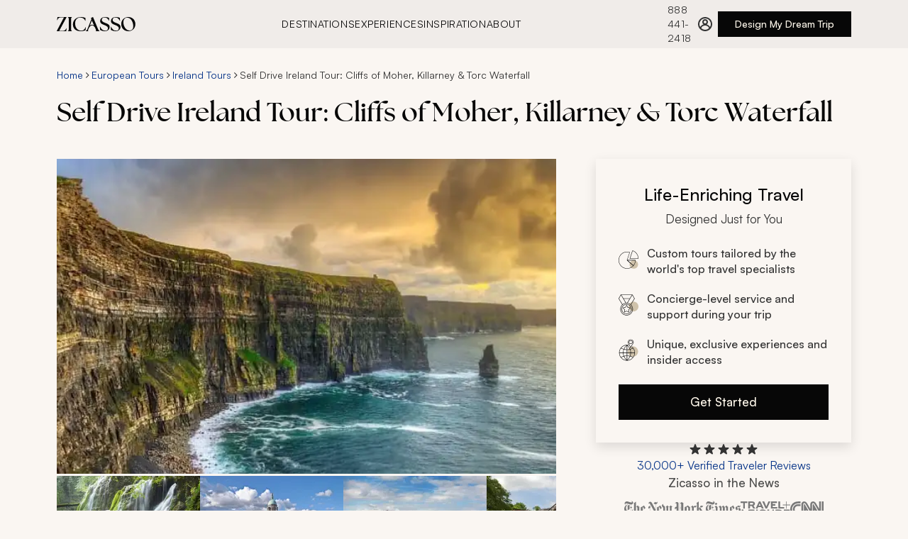

--- FILE ---
content_type: text/html
request_url: https://www.zicasso.com/i/ireland/self-drive-ireland-tour-cliffs-moher-killarney-torc-waterfall
body_size: 76916
content:
<!DOCTYPE html><html lang="en"><head><meta charSet="utf-8"/><meta http-equiv="x-ua-compatible" content="ie=edge"/><meta name="viewport" content="width=device-width, initial-scale=1, shrink-to-fit=no"/><link crossorigin="anonymous" href="https://www.googletagmanager.com" rel="preconnect"/><link crossorigin="anonymous" href="https://bat.bing.com" rel="preconnect"/><link href="https://www.google-analytics.com" rel="dns-prefetch"/><link crossorigin="anonymous" href="https://res.cloudinary.com" rel="preconnect"/><link href="https://api.zicasso.com/" rel="dns-prefetch"/><script async="" src="https://www.googletagmanager.com/gtm.js?id=GTM-W6FFCQ" type="text/javascript"></script><meta name="generator" content="Gatsby 5.15.0"/><meta data-react-helmet="true" name="title" content="Self Drive Ireland Tour: Cliffs of Moher, Killarney &amp; Torc Waterfall | Zicasso"/><meta data-react-helmet="true" name="description" content="The brilliant blue of sea and river, the vibrant green of field and knoll, the climbing cliffs and plunging valleys—this is Ireland at its core...."/><meta data-react-helmet="true" name="keywords" content="zicasso"/><meta data-react-helmet="true" name="robots" content="index, follow"/><meta data-react-helmet="true" property="og:url" content="https://www.zicasso.com/i/ireland/self-drive-ireland-tour-cliffs-moher-killarney-torc-waterfall"/><meta data-react-helmet="true" property="og:title" content="Self Drive Ireland Tour: Cliffs of Moher, Killarney &amp; Torc Waterfall | Zicasso"/><meta data-react-helmet="true" property="og:description" content="The brilliant blue of sea and river, the vibrant green of field and knoll, the climbing cliffs and plunging valleys—this is Ireland at its core...."/><meta data-react-helmet="true" property="og:image" content="https://images.zicasso.com/4ccca720650a5709425c8842a498192f.jpg"/><meta name="theme-color" content="#E6E3DF"/><style data-href="/component---src-components-itinerary-index-js.1a3e9c7dd00bc51cc217.css" data-identity="gatsby-global-css">.itinerary-module--itinerary--b3bd5{display:flex;flex-direction:column}@media only screen and (min-width:1280px){.itinerary-module--itinerary__rightColumn--11253{height:fit-content;margin-top:0;position:sticky;top:124px}}.itinerary-module--itinerary__header--a0077{display:flex;flex-direction:column;margin:0}@media only screen and (min-width:768px){.itinerary-module--itinerary__header--a0077{margin:1rem 0 0}}.itinerary-module--itinerary--b3bd5 .itinerary-module--tabs-cont--32a3c{margin:1.5rem 0}@media(min-width:768px){.itinerary-module--itinerary--b3bd5 .itinerary-module--tabs-cont--32a3c{margin:2rem 0 0}}@media(min-width:1280px){.itinerary-module--itinerary--b3bd5 .itinerary-module--tabs-cont--32a3c{margin:2rem 0 0}}@media only screen and (min-width:1280px){.itinerary-module--itinerary--b3bd5 main{padding-top:2.5rem}}.itinerary-module--itinerary__related-tours--f834a{left:-1rem;margin:3rem 0 1.5rem;position:relative;width:100vw}@media(min-width:768px){.itinerary-module--itinerary__related-tours--f834a{left:0;margin:2.5rem 0;width:100%}}@media only screen and (min-width:1280px){.itinerary-module--itinerary__related-tours--f834a{margin:56px auto 0}}.itinerary-module--itinerary__reviewsWrapper--2bdef{max-width:1280px;padding:1.5rem 1rem 2.5rem}@media(min-width:768px){.itinerary-module--itinerary__reviewsWrapper--2bdef{padding:2.5rem 1.25rem}}@media(min-width:1280px){.itinerary-module--itinerary__reviewsWrapper--2bdef{margin:0 auto;padding:0 5rem}}.itinerary-module--itinerary__reviews--5f935{display:grid;gap:2.5rem;grid-template-columns:1fr;grid-template-rows:repeat(6,auto);margin:2.5rem 0}@media(min-width:768px){.itinerary-module--itinerary__reviews--5f935{gap:3rem 2.5rem;grid-template-columns:repeat(3,1fr);grid-template-rows:repeat(2,1fr)}}@media(min-width:1280px){.itinerary-module--itinerary__reviews--5f935{margin:2.5rem 0}.itinerary-module--itinerary__footer--bd2cc{padding:0 5rem}}.itinerary-module--header__title--74a08{margin:.5rem 0 1.5rem;order:3}@media only screen and (min-width:768px){.itinerary-module--header__title--74a08{margin:.5rem 0 2.5rem;order:2}}.itinerary-module--itinerary__header--a0077 .itinerary-module--breadcrumbs--3cf7c{order:2}.itinerary-module--hero--464cf{left:-1rem;margin:0;order:1;position:relative;width:100vw}@media only screen and (min-width:768px){.itinerary-module--hero--464cf{display:flex;flex-direction:column;left:0;margin:0 0 2.5rem;order:3;width:100%}}@media only screen and (min-width:1280px){.itinerary-module--hero--464cf{margin:0}}.itinerary-module--hero__image--d48dc{height:43.1034482759vw;width:100vw}@media only screen and (min-width:768px){.itinerary-module--hero__image--d48dc{height:calc(43.10345vw - 24.13793px);width:100%}}@media only screen and (min-width:1280px){.itinerary-module--hero__image--d48dc{height:444px}}.itinerary-module--hero__image--wrapper--13342{background-color:#f5f5f5;height:43.1034482759vw;width:100vw}@media only screen and (min-width:768px){.itinerary-module--hero__image--wrapper--13342{height:calc(43.10345vw - 24.13793px);margin:0;width:100%}}@media only screen and (min-width:1280px){.itinerary-module--hero__image--wrapper--13342{height:444px}}.itinerary-module--hero__image--no-hero--e1a23{background-color:#343434;padding-top:28px}.itinerary-module--hero__image-gallery--button--ae853{align-items:flex-end;bottom:1rem;display:flex;justify-content:flex-end;position:absolute;right:1.5rem}.itinerary-module--hero__image-gallery--button--ae853 svg{align-self:center;margin:0 auto}@media only screen and (min-width:1280px){.itinerary-module--hero__image-gallery--button--ae853{display:none!important}}@media only screen and (min-width:768px){.itinerary-module--tab--8cf83{font-size:15px;margin:0}.itinerary-module--tab--8cf83:first-of-type{margin-left:20px}.itinerary-module--tab--8cf83:last-of-type{margin-right:20px}}@media only screen and (min-width:1280px){.itinerary-module--tab--8cf83:first-of-type{margin-left:0}.itinerary-module--tab--8cf83:last-of-type{margin-right:0}}.itinerary-module--tab-content--29d23{display:none}.itinerary-module--tab-content__active--75c44{display:block;margin:0 0 3rem}@media only screen and (min-width:768px){.itinerary-module--tab-content__active--75c44{padding-top:2.5rem}}@media only screen and (min-width:1280px){.itinerary-module--tab-content__active--75c44{margin:0 0 3rem}}.itinerary-module--show-photos--6e649 .itinerary-module--hero__image--wrapper--13342,.itinerary-module--show-photos--6e649 .itinerary-module--itinerary__related-tours--f834a,.itinerary-module--show-photos--6e649 .itinerary-module--tab-content__active--75c44,.itinerary-module--show-photos--6e649 .itinerary-module--tabs-cont--32a3c,.itinerary-module--show-photos--6e649 header>.itinerary-module--breadcrumbs--3cf7c,.itinerary-module--show-photos--6e649 header>h1,.itinerary-module--show-photos--6e649 main,.itinerary-module--show-photos--6e649 section{display:none}.itinerary-module--show-photos--6e649 .itinerary-module--hero--464cf{margin:0}.carousel-base-module--carousel--ba44a{height:100%;position:relative;width:100%}.carousel-base-module--carousel__scrollContainer--a5b9a{-ms-overflow-style:none;align-items:center;display:flex;gap:0;height:100%;list-style-type:none;overflow-x:auto;padding:0 1rem;scroll-behavior:smooth;scroll-snap-type:x mandatory;scrollbar-width:none}@media(min-width:768px){.carousel-base-module--carousel__scrollContainer--a5b9a{align-items:flex-start;gap:var(--carousel-gap,1.5rem);padding:0}}.carousel-base-module--carousel__scrollContainer--a5b9a::-webkit-scrollbar{display:none}.carousel-base-module--carousel__item--a7f08{flex:0 0 100vw;scroll-snap-align:start}@media(min-width:768px){.carousel-base-module--carousel__item--a7f08{flex:0 0 clamp(var(--carousel-min-item-width,200px),(100vw - 4*var(--carousel-gap,1rem))/3,var(--carousel-item-width-desktop,var(--carousel-item-width,300px)))}}@media(min-width:1280px){.carousel-base-module--carousel__item--a7f08{flex:0 0 clamp(var(--carousel-min-item-width,200px),var(--carousel-item-width-desktop,var(--carousel-item-width,464px)),var(--carousel-item-width-desktop,var(--carousel-item-width,464px)))}}.carousel-base-module--carousel__item--a7f08:last-of-type{scroll-snap-align:end}.carousel-base-module--carousel__mobileCompact--c56c0 .carousel-base-module--carousel__scrollContainer--a5b9a{gap:var(--carousel-gap,1.5rem);padding-left:1rem;padding-right:1rem;scroll-padding-left:1rem;scroll-padding-right:1rem;scroll-snap-type:x proximity}@media(min-width:768px){.carousel-base-module--carousel__mobileCompact--c56c0 .carousel-base-module--carousel__scrollContainer--a5b9a{padding-left:0;padding-right:0;scroll-padding-left:0;scroll-padding-right:0;scroll-snap-type:x mandatory}}.carousel-base-module--carousel__mobileCompact--c56c0 .carousel-base-module--carousel__item--a7f08{flex:0 0 clamp(var(--carousel-min-item-width,200px),var(--carousel-item-width-mobile,var(--carousel-item-width,300px)),100vw);width:var(--carousel-item-width-mobile,var(--carousel-item-width))}@media(min-width:768px){.carousel-base-module--carousel__mobileCompact--c56c0 .carousel-base-module--carousel__item--a7f08{flex:0 0 clamp(var(--carousel-min-item-width,200px),(100% - 4*var(--carousel-gap,1rem))/3,var(--carousel-item-width-desktop,var(--carousel-item-width,300px)))}}.carousel-base-module--sr-only--a83fa{clip:rect(0,0,0,0);border:0;height:1px;margin:-1px;overflow:hidden;padding:0;position:absolute;white-space:nowrap;width:1px}.photo-gallery-module--photos--8ca59{display:none;margin:0 auto 56px;position:relative;-webkit-user-select:none;user-select:none;width:100%;z-index:10}.photo-gallery-module--photos__show--a5d8c{display:block;height:100%}@media only screen and (min-width:1280px){.photo-gallery-module--photos--8ca59{align-items:center;box-sizing:border-box;display:flex;height:144px;margin:0;order:4;position:relative;width:100%}}.photo-gallery-module--photos__back--270a4{align-items:center;background:none;border:none;color:#073488;cursor:pointer;display:flex;font-size:16px;left:14px;position:absolute;top:14px}.photo-gallery-module--photos__back-arrow--477f4{display:block;margin-right:10px;transform:scaleX(-1)}.photo-gallery-module--photos__back-arrow--477f4 path{stroke:#073488}.photo-gallery-module--photos__back--270a4:hover{color:#00b7ea}.photo-gallery-module--photos__back--270a4:hover .photo-gallery-module--photos__back-arrow--477f4 path{stroke:#00b7ea}@media only screen and (min-width:1280px){.photo-gallery-module--photos__back--270a4{display:none}}.photo-gallery-module--photos__title--2124e{border-bottom:1px solid #bdbdbd;box-sizing:border-box;color:#343434;font-size:24px;font-weight:400;margin:14px 0;padding:8.5px 10px;text-align:center;width:100%}@media only screen and (min-width:768px){.photo-gallery-module--photos__title--2124e{margin-top:0}}@media only screen and (min-width:1280px){.photo-gallery-module--photos__title--2124e{display:none}.photo-gallery-module--photos__itemsWrapper--dc325{height:138px;margin:0;max-width:1440px;overflow:hidden;position:relative;width:100%}.photo-gallery-module--photos__itemsWrapper--dc325 .photo-gallery-module--carousel--2b4a1{height:100%}.photo-gallery-module--photos__itemsWrapper--dc325 .photo-gallery-module--carousel__scrollContainer--53e15{gap:4px;height:100%;overflow:hidden;padding:0}.photo-gallery-module--photos__itemsWrapper--dc325 .photo-gallery-module--carousel__item--12cb4{flex:0 0 170px;height:113px}}.photo-gallery-module--photos__item--b47ee{border:1px solid #bdbdbd;cursor:pointer}.photo-gallery-module--photos__item--error--cb019{background:#343434;object-fit:contain}@media only screen and (min-width:1280px){.photo-gallery-module--photos__item--b47ee{border:none;height:auto;width:202px}}.photo-gallery-module--photos__item--hidden--5b0ee{opacity:0}.photo-gallery-module--photos__arrowLeft--5f19f{display:none;left:-20px;position:absolute;top:50%;transform:translateY(-50%);z-index:10}@media only screen and (min-width:1280px){.photo-gallery-module--photos__arrowLeft--5f19f{display:flex}}.photo-gallery-module--photos__arrowRight--12bc1{display:none;position:absolute;right:-20px;top:50%;transform:translateY(-50%);z-index:10}@media only screen and (min-width:1280px){.photo-gallery-module--photos__arrowRight--12bc1{display:flex}}.photo-gallery-module--photos__grid--aa65e{box-sizing:border-box;display:flex;flex-flow:row wrap;gap:.5rem;justify-content:center;margin:0 auto;padding:1rem;width:100%}@media only screen and (min-width:768px){.photo-gallery-module--photos__grid--aa65e{gap:1.5rem;padding:2rem}}.photo-gallery-module--photos__grid-item--94abf{border-radius:4px;cursor:pointer;flex:1 1 100%;overflow:hidden;transition:transform .2s ease;width:174px}@media only screen and (min-width:0px){.photo-gallery-module--photos__grid-item--94abf{flex-basis:calc(50% - 0.5rem);flex-grow:1;flex-shrink:1}}@media only screen and (min-width:768px){.photo-gallery-module--photos__grid-item--94abf{flex-basis:calc(25% - 1.125rem);flex-grow:1;flex-shrink:1}}.photo-gallery-module--photos__grid-item--94abf:hover{transform:scale(1.02)}@media only screen and (max-width:767px){.photo-gallery-module--photos__grid-item--94abf:hover{transform:none}}.photo-gallery-module--photos__grid-item--94abf:focus-visible{outline:2px solid #0b49bc;outline-offset:2px}.photo-gallery-module--photos__grid-item--94abf .photo-gallery-module--photos__item--b47ee{aspect-ratio:4/3;height:auto;width:100%}@media only screen and (min-width:768px)and (max-width:1279px){.photo-gallery-module--photos__grid-item--94abf .photo-gallery-module--photos__item--b47ee{aspect-ratio:3/2}}.lightbox-module--overlay--0456c{align-items:center;background-color:#000000b3;bottom:0;color:#fff;display:flex;font-weight:300;justify-content:center;left:0;position:fixed;right:0;top:0;-webkit-user-select:none;user-select:none;z-index:20}.lightbox-module--overlay--left--41c76,.lightbox-module--overlay--right--9913a{height:350px;position:absolute;width:64px;z-index:10}.lightbox-module--overlay--left--41c76:focus,.lightbox-module--overlay--right--9913a:focus{outline:none}@media only screen and (min-width:768px){.lightbox-module--overlay--left--41c76,.lightbox-module--overlay--right--9913a{height:500px}}.lightbox-module--overlay--left--41c76{left:-14px}@media only screen and (min-width:768px){.lightbox-module--overlay--left--41c76{left:0}}.lightbox-module--overlay--right--9913a{right:-14px}@media only screen and (min-width:768px){.lightbox-module--overlay--right--9913a{right:0}}@media only screen and (min-width:1280px){.lightbox-module--overlay--right--9913a{margin-left:14px}}.lightbox-module--overlay--content--52c66{display:flex;position:absolute;transition:left .3s}.lightbox-module--overlay--content--disabled--506b0{transition:none}.lightbox-module--overlay--image--a03df{align-items:center;display:flex;height:350px;justify-content:center;max-width:100%;width:100%}@media only screen and (min-width:768px){.lightbox-module--overlay--image--a03df{height:500px;margin:0 64px;max-width:calc(100vw - 128px)}}.lightbox-module--overlay--image--a03df img{max-height:100%;max-width:100%}.lightbox-module--wrapper--b790e{max-width:920px;width:100%}.lightbox-module--wrapper--bottom--1a55a,.lightbox-module--wrapper--top--ad134{align-content:center;box-sizing:border-box;display:flex;justify-content:space-between;padding:14px;width:100%}@media only screen and (min-width:768px){.lightbox-module--wrapper--bottom--1a55a,.lightbox-module--wrapper--top--ad134{padding:14px 70px}}.lightbox-module--wrapper--content--9907a{display:flex;height:350px;margin:0 14px;overflow:hidden;position:relative}@media only screen and (min-width:768px){.lightbox-module--wrapper--content--9907a{height:500px;margin:0;overflow:hidden;padding:0 64px}}.lightbox-module--arrow--wrapper--d0533{align-items:center;cursor:pointer;display:flex;height:100%;justify-content:center;width:100%}.lightbox-module--close--wrapper--326a3{cursor:pointer}.lightbox-module--close--wrapper--326a3:focus{outline:none}:focus>.lightbox-module--arrow--wrapper--d0533,:focus>.lightbox-module--close--9007d{outline:5px auto -webkit-focus-ring-color}.lightbox-module--arrow--wrapper--d0533:focus,.lightbox-module--close--9007d:focus{outline:none}.gatsby-hero-image-module--gatsby-image-wrapper-ie--ca7cc div:first-of-type{padding-top:0!important}.gatsby-hero-image-module--gatsby-image-wrapper-ie--ca7cc picture:first-of-type{position:static!important}.header-cta-module--wrapper--5015c{height:auto;margin:0 auto 28px;max-width:100%;width:328px}@media only screen and (min-width:768px){.header-cta-module--wrapper--5015c{margin:0 28px;order:5;width:auto}}@media only screen and (min-width:1280px){.header-cta-module--wrapper--5015c{margin:0;position:static;top:auto;width:100%}}.cta-card-module--cta-box--054fa{background:#faf6f2;box-shadow:0 6px 16px 0 #0000001f;box-sizing:border-box;padding:2rem;width:360px}.cta-card-module--cta-box__heading--1470e{align-items:center;display:flex;flex-direction:column;margin-bottom:1.5rem}.cta-card-module--cta-box__title--98871{display:inline-block;font-size:24px;font-weight:500;line-height:36px;margin-bottom:.25rem;text-align:center;width:100%}.cta-card-module--cta-box__title-sub--cd84f{color:#333;display:inline-block;font-size:17px;font-weight:400;line-height:26px}.cta-card-module--cta-box__list--d16f3{font-size:16px;font-weight:500;justify-content:space-between;line-height:22px;margin-bottom:0}.cta-card-module--cta-box__list--d16f3 li{align-items:center;color:#333;display:flex;list-style:none;margin:1.25rem 0;min-height:22px;width:100%}.cta-card-module--cta-box__list--d16f3 li strong{font-weight:500}.cta-card-module--cta-box__list--d16f3 li p{font-size:14px;font-weight:500;line-height:20px;margin-bottom:0}.cta-card-module--cta-box__list--d16f3 li:last-of-type{margin-bottom:0}.cta-card-module--cta-box__list-icon--9d9a8{margin-right:.75rem}.cta-card-module--cta-box__button--e3cbf{margin-top:1.5rem;width:100%}.ratings-module--ratings--0219d{cursor:pointer}@media(min-width:768px){.ratings-module--ratings--0219d{justify-content:center}}.ratings-module--ratings--0219d:focus{outline:none}.ratings-module--ratings__ratings--3e91f{color:#073488;font-size:16px;font-weight:400;line-height:22px;white-space:nowrap}.ratings-module--ratings--0219d:hover .ratings-module--ratings__ratings--3e91f{color:#0b49bc;text-decoration:underline}.ratings-module--ratings__inner--a50e2{align-items:center;display:flex;flex-direction:column;gap:.5rem;height:100%;width:100%}.ratings-module--ratings__text--3f066{color:#073488;font-size:12px;font-weight:400;line-height:16px}.ratings-module--ratings__stars--a555c{display:flex;height:20px}.ratings-module--ratings__tooltip--c8e1f{align-items:center;display:flex;height:1.25rem}@media(min-width:768px){.ratings-module--ratings__tooltip--c8e1f{height:1.5rem}}.ratings-module--ratings__overlay--wrapper--eb44d{display:none;position:relative}.ratings-module--ratings__overlay--wrapper--open--7bdfd{display:block}:focus>.ratings-module--ratings__inner--a50e2{outline:5px auto -webkit-focus-ring-color}.ratings-module--ratings--0219d:focus,.ratings-module--ratings__inner--a50e2:focus{outline:none}.ratings-overlay-module--ratings__overlay--bc228{background-color:#333;box-sizing:border-box;color:#fff;height:244px;padding:1rem;position:absolute;top:1.25rem;width:270px;z-index:30}.ratings-overlay-module--ratings__overlay--bc228:before{border-bottom:12.5px solid #333;border-left:12.5px solid #0000;border-right:12.5px solid #0000;content:"";height:0;left:35px;position:absolute;top:-12px;width:0}@media(min-width:768px){.ratings-overlay-module--ratings__overlay--bc228{left:-220px}.ratings-overlay-module--ratings__overlay--bc228:before{left:unset;right:200px}}.ratings-overlay-module--ratings__close--18b61{align-items:center;cursor:pointer;display:flex;height:1.75rem;justify-content:flex-end}.ratings-overlay-module--ratings__header--ba2e6{font-size:17px;font-weight:500;line-height:26px;margin-bottom:.5rem}.ratings-overlay-module--ratings__header--link--683e0{color:#a0d1e7;text-decoration:none}.ratings-overlay-module--ratings__header--link--683e0:active,.ratings-overlay-module--ratings__header--link--683e0:hover{color:#a0d1e7}.ratings-overlay-module--ratings__text--0bea4{font-size:14px;line-height:20px;opacity:.8}.news-logos-short-module--news__logos--234c1{display:flex;flex-wrap:wrap;gap:1rem 2rem;justify-content:center}.news-logos-short-module--news__cnn--d0f88,.news-logos-short-module--news__nyt--e39ee,.news-logos-short-module--news__travel--c94c1,.news-logos-short-module--news__wsj--751d7{background-position:50%;background-repeat:no-repeat;height:24px}.news-logos-short-module--news--5a988{display:flex;flex-direction:column;gap:1.5rem;width:20rem}.news-logos-short-module--news__nyt--e39ee{background-image:url(/assets/logos/nyt_logo.svg);background-size:164px 31px;width:164px}.news-logos-short-module--news__wsj--751d7{background-image:url(/assets/logos/wsj_logo.svg);background-size:184px 32px;width:184px}.news-logos-short-module--news__travel--c94c1{background-image:url(/assets/logos/travel_leisure_logo.svg);background-size:70px 22px;width:70px}.news-logos-short-module--news__cnn--d0f88{background-image:url(/assets/logos/cnn_logo.svg);background-size:47px 22px;width:47px}.cta-group-module--cta-group--f698d{align-items:center;display:flex;flex-direction:column;gap:1.5rem;z-index:20}.cta-group-module--cta-group__news-title--5176d{color:#4d4d4c;font-size:17px;font-weight:500;line-height:26px;margin-bottom:.75rem;text-align:center}.tabs-module--tabs--4999e{-webkit-overflow-scrolling:touch;align-items:center;cursor:grab;display:flex;gap:1.5rem;max-width:100%;overflow-x:auto;padding:0;text-transform:uppercase}.tabs-module--tabs--4999e::-webkit-scrollbar{display:none}@media(min-width:768px){.tabs-module--tabs--4999e{gap:2rem}}@media(min-width:1280px){.tabs-module--tabs--4999e{max-width:1280px;padding:0}}.tabs-module--tabs--4999e:active{cursor:grabbing}.tabs-module--tab--33165{background:none;border:none;color:#4d4d4c;cursor:pointer;font-size:14px;font-weight:500;letter-spacing:.64px;letter-spacing:.56px;line-height:20px;padding:1rem 0 14px;position:relative;text-transform:uppercase;white-space:nowrap}@media(min-width:768px){.tabs-module--tab--33165{font-size:17px;letter-spacing:.64px;line-height:26px;padding:1rem 0 .75rem;text-transform:uppercase}}.tabs-module--tab--33165:after{background-color:#76341c;bottom:0;content:"";height:.25rem;left:0;position:absolute;transition:width .3s ease-in-out;width:0}.tabs-module--tab--33165[aria-selected=true]{color:#070707}.tabs-module--tab--33165:hover:after,.tabs-module--tab--33165[aria-selected=true]:after{width:100%}.tabs-module--tab--33165:focus-visible:after{outline:none;width:100%}.tabs-module--tab--33165:disabled{cursor:grabbing;pointer-events:none}.tabs-module--tab-list--ef901{display:flex;list-style:none;margin:0;padding:0}.tabs-module--tab-panel--be8ba{border-top:none;padding:1.5rem}.custom-itinerary-module--custom-itinerary--3a6ee{box-sizing:border-box;margin:0 0 2rem}@media(min-width:1280px){.custom-itinerary-module--custom-itinerary--3a6ee{margin:0}}.custom-itinerary-module--custom-itinerary__title--6ef41{margin-bottom:1.5rem}.custom-itinerary-module--custom-itinerary__cta--bb8ed{align-items:center;display:flex;justify-content:center;margin:42px 0}.custom-itinerary-module--custom-itinerary__header--63ab4{align-items:center;display:flex;justify-content:space-between;margin-bottom:1.5rem;padding-top:1.5rem}@media(min-width:768px){.custom-itinerary-module--custom-itinerary__header--63ab4{padding-top:2.5rem}}.custom-itinerary-module--custom-itinerary__header--63ab4 h2:first-child{margin-bottom:0}.custom-itinerary-module--custom-itinerary--3a6ee .custom-itinerary-module--text__expand-all--656b6{color:#073488;cursor:pointer;font-size:16px;font-weight:500;line-height:22px;padding:1.25rem;text-decoration:none;white-space:nowrap}.custom-itinerary-module--custom-itinerary--3a6ee .custom-itinerary-module--text__expand-all--656b6:hover{color:#0b49bc}.icon-list-module--icon-list--cceff{font-size:14px;line-height:20px;margin:3rem 0 1.5rem}@media only screen and (min-width:768px){.icon-list-module--icon-list--cceff{display:flex;margin:2rem 0}}.icon-list-module--icon-list__item--dbc8b{align-items:flex-start;box-sizing:border-box;color:#333;display:flex;margin-top:1.5rem;position:relative;width:100%}@media only screen and (min-width:768px){.icon-list-module--icon-list__item--dbc8b{margin:0 1.5rem 0 0}.icon-list-module--icon-list__item--dbc8b:last-of-type{margin-right:0}}.icon-list-module--icon-list__item--icon--eca58{align-items:center;display:flex;height:32px;justify-content:center;margin-right:16px;margin-top:2px;min-width:32px;width:32px}.icon-list-module--icon-list__item--icon--eca58 svg{height:32px}.icon-list-module--icon-list__item--icon--eca58,.icon-list-module--icon-list__item--icon--eca58 path{fill:#5d2916}@media(min-width:768px){.icon-list-module--icon-list__item--icon--eca58{height:40px;width:40px}.icon-list-module--icon-list__item--icon--eca58 svg{height:40px}}.icon-list-module--icon-list__item--content--d33f3{width:calc(100% - 60px)}.icon-list-module--icon-list__item--title--24403{font-size:14px;font-weight:500;letter-spacing:.56px;line-height:20px;margin-bottom:4px;margin-top:0;text-transform:uppercase;white-space:nowrap}.icon-list-module--icon-list__item--text--1a0ba{font-size:15px;line-height:20px;margin:0}.icon-list-module--icon-list__item--text--toggle-button--5b7f5{background:none;border:none;color:#073488;cursor:pointer;display:inline-block;font-size:14px;font-weight:500;line-height:20px;padding:0}.icon-list-module--icon-list__item--text--toggle-button--5b7f5:hover{color:#0b49bc}.icon-list-module--icon-list__item--text--toggle-button--5b7f5:focus{outline:none;outline-offset:2px}@media only screen and (max-width:768px){.icon-list-module--icon-list__item--text--toggle-button--5b7f5{display:block;margin-left:0;margin-top:4px}}.icon-list-module--text-truncated--10836{-webkit-line-clamp:1;-webkit-box-orient:vertical;display:-webkit-box;overflow:hidden;text-overflow:ellipsis}.read-more-module--content--f96ac p{margin:0}.read-more-module--content--f96ac a,.read-more-module--content--f96ac p{display:inline}.read-more-module--content-clamped--c26e3{-webkit-line-clamp:var(--max-lines,3);-webkit-box-orient:vertical;display:-webkit-box;overflow:hidden;text-overflow:ellipsis}.read-more-module--toggle-button--1fb00{background:none;border:none;color:#073488;cursor:pointer;font-size:17px;line-height:26px;padding:0}.read-more-module--toggle-button--1fb00:hover{color:#0b49bc;text-decoration:underline}.read-more-module--toggle-button--1fb00:focus-visible{outline:5px auto -webkit-focus-ring-color}.accordion-module--accordion--a4d76{display:flex;flex-direction:column;gap:1.5rem;justify-content:center}.accordion-module--accordion__arrow--d4268{fill:#76341c;min-width:24px;pointer-events:none}.accordion-module--accordion__arrow--d4268 path{fill:#76341c}.accordion-module--accordion__arrow--d4268{transform:rotate(90deg)}.accordion-module--accordion__section--323ab{border-bottom:1px solid #b1aeab;color:#333;padding-bottom:1.5rem}.accordion-module--accordion__section__title--86700{align-items:center;display:flex;gap:.5rem;justify-content:space-between;pointer-events:none}.accordion-module--accordion__section__title-icon--c8fd3{fill:#76341c;min-width:24px;pointer-events:none}.accordion-module--accordion__section__title-icon--c8fd3 path{fill:#76341c}.accordion-module--accordion__section__title-icon--c8fd3{transform:rotate(90deg)}.accordion-module--accordion__section__title-active--07b88{align-items:center;align-self:stretch;display:flex;gap:1rem;justify-content:space-between;pointer-events:none}.accordion-module--accordion__section__title-active--07b88 svg{transform:rotate(270deg)}.accordion-module--hidden--e3935{display:none}.days-list-module--itinerary-day--7b43e{cursor:pointer;display:flex;flex-direction:column}.days-list-module--itinerary-day--7b43e:focus-visible{outline:2px solid #0b49bc}.days-list-module--itinerary-day__inner--777c5{display:flex;flex-direction:row;height:100%;width:100%}.days-list-module--itinerary-day__left--85261{color:#333;font-size:17px;font-weight:500;letter-spacing:.64px;line-height:24px;margin-bottom:2px;text-transform:uppercase}.days-list-module--itinerary-day__middle--abc6e{box-sizing:border-box;overflow:hidden;width:100%}@media only screen and (min-width:768px){.days-list-module--itinerary-day__middle--abc6e{width:calc(100% - 17px)}}.days-list-module--itinerary-day__middle--title--e8636{color:#070707;margin-bottom:0;padding-bottom:0}.days-list-module--itinerary-day__middle--description--73d98{transition:max-height .5s ease}.days-list-module--itinerary-day__middle--description--73d98 p{margin-top:1rem}.days-list-module--itinerary-day__middle--whats-included--header--d8fbd{color:#4d4d4c;font-size:17px;font-weight:500;letter-spacing:.64px;line-height:24px;margin-bottom:1rem;text-transform:uppercase}.days-list-module--itinerary-day__middle--whats-included--wrapper--d1862{display:flex;flex-flow:row wrap;margin-top:-14px}.days-list-module--itinerary-day__middle--whats-included--item--b8f07{fill:#cfc2aa;align-items:center;display:flex;flex-direction:row;gap:.5rem;margin-right:1.5rem;margin-top:1rem}.days-list-module--itinerary-day__middle--whats-included--item--b8f07 path{fill:#cfc2aa}.days-list-module--itinerary-day__middle--whats-included--item--b8f07{font-size:17px;line-height:24px}.days-list-module--itinerary-day__right--8ede8{fill:#76341c;margin-top:.75rem}.days-list-module--itinerary-day__right--8ede8 path{fill:#76341c}.days-list-module--itinerary-day__right--8ede8 svg{cursor:pointer;rotate:90deg;transition:all .2s}.days-list-module--itinerary-day__right--open--c93af{transform:rotate(180deg)}.days-list-module--itinerary-day--7b43e:focus-visible,.days-list-module--itinerary-day__inner--777c5:focus-visible{outline:2px solid #0b49bc;outline-offset:5px}.days-list-module--text__expand-all--b4de8{color:#073488;cursor:pointer;text-decoration:none}.days-list-module--text__expand-all--b4de8:hover{color:#0b49bc}.highlights-module--highlights--2e93b{margin:0 0 2.5rem}.highlights-module--highlights__titleContainer--68148{align-items:center;display:flex;flex-direction:row;gap:1rem}.highlights-module--highlights__icon--adde7,.highlights-module--highlights__icon--adde7 path{fill:#76341c}.highlights-module--highlights__title--30b54{align-items:center;margin-bottom:6px;margin-left:0}@media only screen and (min-width:1280px){.highlights-module--highlights__title--30b54{width:100%}.highlights-module--highlights__body--9d591{padding-top:0}}.highlights-module--highlights__body--9d591 ul{margin-left:18px;text-align:left}.highlights-module--highlights__body--9d591 li{color:#333;font-size:17px;line-height:26px;margin-top:1.5rem}.highlights-module--highlights__body--9d591 p{margin:14px 0}.highlights-module--highlights__highlights--ce6d2{display:flex;flex-flow:column wrap;margin-bottom:46px;position:relative}@media only screen and (min-width:1280px){.highlights-module--highlights__highlights--ce6d2{margin-bottom:42px}}.highlights-module--highlights__description--f2776{align-items:center;display:flex;flex-wrap:wrap;position:relative}.price-module--price--0bd6c{margin:32px 16px 42px}@media only screen and (min-width:768px){.price-module--price--0bd6c{margin:32px 20px 56px}}@media only screen and (min-width:1280px){.price-module--price--0bd6c{margin-left:0;margin-top:42px;padding-left:78px}}.price-module--price__title--81a3f{font-size:18px;font-weight:400;margin-left:20px}@media only screen and (min-width:1280px){.price-module--price__title--81a3f{border-bottom:1px solid #bdbdbd;margin-bottom:7px;margin-left:0;padding-bottom:14px;width:100%}}.price-module--price__body--c63b7{font-size:16px;padding-top:14px}@media only screen and (min-width:1280px){.price-module--price__body--c63b7{padding-top:0}}.price-module--price__body--c63b7 ul{margin-left:1em;text-align:left}.price-module--price__body--c63b7 li{margin-top:14px}@media only screen and (min-width:768px){.price-module--price__body--c63b7 li{margin-top:7px}}.price-module--price__body--c63b7 p{margin:14px 0}@media only screen and (min-width:1280px){.price-module--price__body--c63b7 .price-module--price__per-person--c07c4{margin-top:7px}}.price-module--price__price--cdba9{align-items:center;display:flex;flex-wrap:wrap;margin-bottom:46px;position:relative}.price-module--price__price--cdba9:before{background:url(/assets/css/price_icon.svg);background-repeat:no-repeat;content:"";display:block;height:40px;width:40px}@media only screen and (min-width:1280px){.price-module--price__price--cdba9{margin-bottom:42px}.price-module--price__price--cdba9:before{height:50px;left:-78px;position:absolute;top:4px;width:50px}}.price-module--price__included--eec32{align-items:center;display:flex;flex-wrap:wrap;position:relative}.price-module--price__included--eec32 ul{margin-bottom:14px}.price-module--price__included--eec32:before{background:url(/assets/css/included_icon.svg);background-repeat:no-repeat;content:"";display:block;height:40px;width:40px}@media only screen and (min-width:1280px){.price-module--price__included--eec32{margin-bottom:42px}.price-module--price__included--eec32:before{height:50px;left:-78px;position:absolute;top:4px;width:50px}}.price-module--bold--bfd0a{font-weight:700}.stars-module--stars-wrapper--cc12a{height:24px;max-width:120px;position:relative;width:120px}.stars-module--stars-wrapper--cc12a:before{content:"";height:inherit;inset:0;opacity:.3;position:absolute}.stars-module--stars-wrapper--cc12a .stars-module--stars--583f8,.stars-module--stars-wrapper--cc12a:before{background:url(/assets/css/star_2.svg) 0 repeat-x;background-size:contain;width:100%}.stars-module--stars-wrapper--cc12a .stars-module--stars--583f8{height:24px;max-width:100%}.review-card-module--review-item--d864e{box-sizing:border-box;display:flex;flex-direction:column;gap:.75rem}@media(min-width:768px){.review-card-module--review-item--d864e{max-width:400px}}.review-card-module--review-item--header--eac26{align-items:center;display:flex;gap:8px}.review-card-module--review-item--dot--c7c38{color:#4d4d4c;font-size:12px;letter-spacing:.48px;line-height:16px;line-height:1;text-transform:uppercase}.review-card-module--review-item--title--95a2b{-webkit-line-clamp:1;-webkit-box-orient:vertical;color:#073488;cursor:pointer;display:-webkit-box;font-size:17px;font-weight:500;line-height:26px;overflow:hidden;width:100%}.review-card-module--review-item--description--5b4bb{color:#333;font-size:17px;line-height:26px;margin:0}.review-card-module--review-item--description--5b4bb p{margin:0;padding:0}.review-card-module--review-item--description-clamped--1290a{-webkit-line-clamp:3;-webkit-box-orient:vertical;color:#333;display:-webkit-box;font-size:17px;line-height:26px;margin:0;overflow:hidden}.review-card-module--review-item--description-clamped--1290a p{margin:0;padding:0}.review-card-module--review-item--read-more--fec74{color:#333;cursor:pointer;font-size:17px;font-weight:400;line-height:26px;text-decoration-line:underline;-webkit-text-decoration-skip-ink:none;text-decoration-skip-ink:none;text-decoration-style:solid;text-decoration-thickness:auto;text-underline-offset:auto;text-underline-position:from-font}.review-card-module--review-item--reviewer--831ad{color:#4d4d4c;font-size:12px;letter-spacing:.48px;line-height:16px;line-height:1;margin:0;text-transform:uppercase}.review-card-module--review-item--d864e:active .review-card-module--review-item--title--95a2b,.review-card-module--review-item--d864e:hover .review-card-module--review-item--title--95a2b{color:#0b49bc}.itinerary-card-module--itinerary--55729{box-sizing:border-box;color:#333;display:flex;flex-direction:column;overflow:hidden;position:relative;width:100vw}@media(min-width:768px){.itinerary-card-module--itinerary--55729{width:100%}}.itinerary-card-module--itinerary__image--ba66d{cursor:pointer;display:block;height:100%;object-fit:cover;transition:transform .35s ease-in-out}.itinerary-card-module--itinerary__image--wrapper--903d7{aspect-ratio:1.8;max-width:100%;transition:transform .35s ease-in-out;width:100%}.itinerary-card-module--itinerary__lower--c7212{cursor:pointer;display:flex;flex-direction:column;gap:.5rem;justify-content:flex-start;padding:1rem 1rem 1.5rem;transition:transform .35s ease-in-out}@media(min-width:768px){.itinerary-card-module--itinerary__lower--c7212{box-sizing:border-box;gap:.25rem;justify-content:flex-start;padding:1rem 0 1.5rem}}.itinerary-card-module--itinerary__title--93446{-webkit-line-clamp:2;-webkit-box-orient:vertical;cursor:pointer;display:-webkit-box;overflow:hidden;text-overflow:ellipsis}.itinerary-card-module--itinerary__title--93446>h3{color:#070707;font-size:18px;font-weight:500;line-height:26px;margin:0}.itinerary-card-module--itinerary__places--1a860{line-height:20px}.itinerary-card-module--itinerary__places--1a860,.itinerary-card-module--itinerary__sub-text--58d10{color:#333;font-size:15px;font-weight:400}.itinerary-card-module--itinerary__sub-text--58d10{align-items:center;display:flex;justify-content:space-between;line-height:26px;margin:0;width:100%}.itinerary-card-module--itinerary__sub-text--58d10>span{white-space:nowrap}.itinerary-card-module--itinerary__sub-text--wrapper--5dff9{align-items:center;display:flex;gap:.75rem}.itinerary-card-module--itinerary--55729:focus .itinerary-card-module--itinerary__places--1a860,.itinerary-card-module--itinerary--55729:focus .itinerary-card-module--itinerary__sub-text--58d10>span,.itinerary-card-module--itinerary--55729:focus .itinerary-card-module--itinerary__sub-text--wrapper--5dff9>p,.itinerary-card-module--itinerary--55729:focus .itinerary-card-module--itinerary__title--93446,.itinerary-card-module--itinerary--55729:focus .itinerary-card-module--itinerary__title--93446>h3,.itinerary-card-module--itinerary--55729:hover .itinerary-card-module--itinerary__places--1a860,.itinerary-card-module--itinerary--55729:hover .itinerary-card-module--itinerary__sub-text--58d10>span,.itinerary-card-module--itinerary--55729:hover .itinerary-card-module--itinerary__sub-text--wrapper--5dff9>p,.itinerary-card-module--itinerary--55729:hover .itinerary-card-module--itinerary__title--93446,.itinerary-card-module--itinerary--55729:hover .itinerary-card-module--itinerary__title--93446>h3{color:#76341c;text-decoration:none}.itinerary-card-module--itinerary--55729:focus .itinerary-card-module--itinerary__image--ba66d,.itinerary-card-module--itinerary--55729:focus .itinerary-card-module--itinerary__image--wrapper--903d7,.itinerary-card-module--itinerary--55729:hover .itinerary-card-module--itinerary__image--ba66d,.itinerary-card-module--itinerary--55729:hover .itinerary-card-module--itinerary__image--wrapper--903d7{transform:scale(1.028)}.itinerary-card-module--itinerary--55729:focus .itinerary-card-module--itinerary__lower--c7212,.itinerary-card-module--itinerary--55729:hover .itinerary-card-module--itinerary__lower--c7212{transform:translateY(8px)}.related-tours-module--sr-only--7e82b{clip:rect(0,0,0,0);border:0;height:1px;margin:-1px;overflow:hidden;padding:0;position:absolute;white-space:nowrap;width:1px}.related-tours-module--related-tours--570b4{position:relative;width:100%}.related-tours-module--related-tours__header--b42ed{align-items:center;display:flex;justify-content:space-between;margin:0 1rem 1rem}@media(min-width:768px){.related-tours-module--related-tours__header--b42ed{margin:0 0 1rem}}@media(min-width:1280px){.related-tours-module--related-tours__header--b42ed{margin:0 0 1.75rem;max-width:1440px}}.related-tours-module--related-tours__title--4f1e0{font-size:20px;line-height:32px;margin:0}@media(min-width:1280px){.related-tours-module--related-tours__title--4f1e0{font-size:28px;line-height:40px}}.related-tours-module--related-tours__controls--931c3{display:flex;gap:.5rem}@media(min-width:768px){.related-tours-module--related-tours__controls--931c3{gap:1rem}}.related-tours-module--related-tours__customButton--2f390{border-color:#b1aeab!important}@media(min-width:768px){.related-tours-module--related-tours__customButton--2f390{height:48px!important;width:48px!important}}.related-tours-module--related-tours__customButton--2f390:disabled{background:#0000!important;border-color:#b1aeab!important}.related-tours-module--related-tours__customButton--2f390:hover:not(:disabled){border-color:#b1aeab!important}.related-tours-module--related-tours__contentWrapper--5b896{overflow:hidden;width:100%}@media(min-width:1280px){.related-tours-module--related-tours__contentWrapper--5b896{max-width:calc(1392px + 3rem)}}.breadcrumbs-module--breadcrumbs--ec759{align-items:center;display:flex;flex-wrap:wrap;gap:.25rem;padding:.25rem 0}@media only screen and (min-width:768px){.breadcrumbs-module--breadcrumbs--ec759{gap:.5rem;padding:.75rem 0}}.breadcrumbs-module--breadcrumbs__crumb--4f49c{font-size:12px;line-height:16px;text-decoration:none}@media only screen and (min-width:768px){.breadcrumbs-module--breadcrumbs__crumb--4f49c{font-size:14px;line-height:20px;margin-bottom:0}}.breadcrumbs-module--breadcrumbs--ec759 span{color:#333}.breadcrumbs-module--breadcrumbs__arrow--11d6d,.breadcrumbs-module--breadcrumbs__arrow--11d6d path{fill:#333}.cta-banner-module--cta-banner--16c07{align-items:center;background-color:#faf6f2;box-shadow:0 4px 24px 0 #00000014;display:flex;flex-direction:column;gap:1.5rem;margin:1.25rem 0;padding:2rem 1rem;text-align:center;width:100%}@media(min-width:768px){.cta-banner-module--cta-banner--16c07{flex-direction:row;gap:1.5rem;margin:1.25rem 0;padding:2.5rem 1.5rem;text-align:left}}@media(min-width:1280px){.cta-banner-module--cta-banner--16c07{gap:2rem;margin:1.25rem 0;max-width:none;padding:2.5rem}}.cta-banner-module--cta-banner__iconWrapper--b1f99{flex-shrink:0}.cta-banner-module--cta-banner__icon--ad89c{height:40px;width:40px}@media(min-width:768px){.cta-banner-module--cta-banner__icon--ad89c{height:88px;width:88px}}@media(min-width:1280px){.cta-banner-module--cta-banner__icon--ad89c{height:88px;width:88px}}.cta-banner-module--cta-banner__icon--ad89c svg{fill:#070707;height:100%;width:100%}.cta-banner-module--cta-banner__icon--ad89c svg path{fill:#070707}.cta-banner-module--cta-banner__text--b8619{display:flex;flex:1 1;flex-direction:column;gap:.5rem}.cta-banner-module--cta-banner__text--b8619 p{margin:0}.cta-banner-module--cta-banner__heading--b2fb9{color:#070707;font-size:24px;font-weight:400;line-height:36px;margin:0}.cta-banner-module--cta-banner__description--77671{color:#333;font-size:17px;line-height:26px;margin:0}.cta-banner-module--cta-banner__buttonWrapper--b9906{flex-shrink:0}.cta-banner-module--cta-banner__button--617ca{align-items:center;background-color:#070707;border:none;color:#fff8eb;cursor:pointer;display:inline-flex;justify-content:center;padding:.75rem 2rem;text-decoration:none;transition:background-color .2s ease;width:auto!important}.cta-banner-module--cta-banner__button--617ca:hover{background-color:#070707cc}.cta-banner-module--cta-banner__button--617ca:focus{outline:2px solid #073488;outline-offset:2px}.cta-banner-module--cta-banner__buttonText--863c4{color:#fff8eb;font-size:17px;font-weight:500;line-height:26px;margin:0;white-space:nowrap}.footer-links-module--links--854e7{margin:2.25rem 0 0}@media(min-width:768px){.footer-links-module--links--854e7{margin:2.25rem 0 0}}@media(min-width:1280px){.footer-links-module--links--854e7{margin:2.5rem auto;max-width:1440px;width:100%}}.footer-links-module--links__inner--b1c17{align-items:flex-start;display:flex;flex-direction:column;justify-content:flex-start;margin:0 auto;width:100%}.footer-links-module--links__item--9196f{flex:1 1;margin-bottom:2rem}.footer-links-module--links__item--9196f:last-of-type{margin-bottom:56px}@media(min-width:1280px){.footer-links-module--links__item--9196f{margin-bottom:2.25rem}.footer-links-module--links__item--9196f:last-of-type{margin-bottom:60px}}.footer-links-module--links__title--1703b{font-size:18px;font-weight:500;line-height:26px;margin-bottom:1rem}@media(min-width:768px){.footer-links-module--links__title--1703b{font-size:20px;line-height:32px;margin-bottom:1.5rem}}@media(min-width:1280px){.footer-links-module--links__title--1703b{font-size:24px;line-height:36px;margin-bottom:1.5rem}}.footer-links-module--links__listWrapper--fb693{display:flex;flex-flow:row wrap;gap:.75rem}.footer-links-module--links__link--2b85d{font-weight:500;white-space:normal}@media(min-width:768px){.footer-links-module--links__link--2b85d{white-space:nowrap}}.reviews-heading-module--reviews-heading--2d427{gap:1.5rem;padding:0;width:100%}.reviews-heading-module--reviews-heading--2d427,.reviews-heading-module--reviews-heading__rating-section--d1c1b{align-items:center;display:flex;flex-direction:column;justify-content:center}.reviews-heading-module--reviews-heading__rating-section--d1c1b{gap:.5rem}.reviews-heading-module--reviews-heading__rating--cad0d{color:#070707;font-family:The Seasons,sans-serif;font-size:56px;font-weight:700;line-height:72px;margin:0;text-align:center}.reviews-heading-module--reviews-heading__stars--79130{align-items:center;display:flex;flex-wrap:wrap;height:20px}.reviews-heading-module--reviews-heading__text-section--8bab6{align-items:center;display:flex;flex-direction:column;gap:.25rem;justify-content:center}.reviews-heading-module--reviews-heading__title--0f9aa{color:#070707;font-size:28px;font-weight:400;line-height:40px;margin:0;text-align:center;white-space:normal}@media(min-width:768px){.reviews-heading-module--reviews-heading__title--0f9aa{white-space:nowrap}}.reviews-heading-module--reviews-heading__subtitle--cbf2e{color:#333;font-size:17px;line-height:26px;margin:0;text-align:center;white-space:nowrap}.reviews-heading-module--reviews-heading__link--40316{color:#073488;cursor:pointer;text-decoration:none}.reviews-heading-module--reviews-heading__link--40316:hover{color:#0b49bc}.reviews-heading-module--reviews-heading__link--40316:focus{outline:2px solid #073488;outline-offset:2px}</style><style data-href="/styles.3bc3ab9e37a66dcc83e7.css" data-identity="gatsby-global-css">.footer-slim-module--footer--02cef{background-color:#f5f5f5;padding:28px 14px 100px}@media only screen and (min-width:768px){.footer-slim-module--footer--02cef{padding:28px 28px 100px}}.footer-slim-module--footer__wrapper--565de{display:flex;flex-direction:row;flex-wrap:wrap}@media only screen and (min-width:768px){.footer-slim-module--footer__wrapper--565de{flex-direction:column}}@media only screen and (min-width:1280px){.footer-slim-module--footer__wrapper--565de{height:100px;margin:0 auto;max-width:1268px;width:100%}}.footer-slim-module--footer__copyright--6e799{margin-bottom:14px}.footer-slim-module--footer__telephone--e5c21{margin-top:14px}.footer-slim-module--footer__links--2131a{display:flex;margin-top:28px}@media only screen and (min-width:1280px){.footer-slim-module--footer__links--2131a{display:flex;justify-content:center;margin-top:0}}.footer-slim-module--footer__links--2131a a{color:#073488;margin-right:28px;text-decoration:none}.footer-slim-module--footer__links--2131a a:hover{color:#00b7ea}.footer-slim-module--text--3f240{color:#898989;font-size:12px;font-weight:400;line-height:16px;text-align:left}.footer-module--footer--954ee{background-color:#f0ece9;width:100%}.footer-module--footer__wrapper--dcbe0{box-sizing:border-box;display:flex;flex-flow:row wrap;gap:2rem .5rem;padding:2.25rem 1rem 96px}@media(min-width:768px){.footer-module--footer__wrapper--dcbe0{padding:2.25rem 20px}}@media(min-width:1280px){.footer-module--footer__wrapper--dcbe0{justify-content:space-between;margin:0 auto;max-width:1600px;padding:2.25rem 80px}}.footer-module--footer__header--f31b1{color:#333;display:inline-block;font-size:17px;line-height:26px;margin:0;width:100%}.footer-module--footer__header--f31b1 a:not(.footer-module--footer__link--390a4){font-weight:500!important}@media(min-width:768px){.footer-module--footer__header--f31b1{display:flex;flex-direction:row}}.footer-module--footer__section--7cccb{box-sizing:border-box;display:flex;flex-basis:calc(50% - 4px);flex-direction:column;flex-grow:1;flex-shrink:1;font-size:17px;gap:1rem;line-height:26px}@media(min-width:768px){.footer-module--footer__section--7cccb{flex-basis:calc(33% - 48px);flex-grow:1;flex-shrink:1;gap:.75rem}}.footer-module--footer__section--header--a0d4e{color:#333;font-weight:500;margin:0}@media(min-width:768px){.footer-module--footer__section--header--a0d4e{margin-bottom:.25rem}.footer-module--footer__connect--d38fc{flex-basis:calc(33% - 48px);flex-grow:1;flex-shrink:1}}.footer-module--footer__connect--header--6f73d{color:#333;font-weight:500;margin-bottom:1rem}.footer-module--footer__connect--links--0a7bb{display:flex;flex-direction:row;gap:.5rem;margin-bottom:1.5rem}.footer-module--footer__connect--link--ccf0b{align-items:center;border:1px solid #7b7a78;border-radius:50%;display:flex;height:40px;justify-content:center;width:40px}.footer-module--footer__connect--link--ccf0b:hover,.footer-module--footer__connect--link--ccf0b:hover path{fill:#0b49bc}.footer-module--footer__connect--link--ccf0b:hover{border-color:#0b49bc}.footer-module--footer__address--f531f,.footer-module--footer__copyright--f0bc9{color:#333;font-size:14px;line-height:20px}.footer-module--footer__copyright--f0bc9{margin-bottom:.75rem;white-space:nowrap}.footer-module--footer__bottom--58e26{border-top:1px solid #b1aeab;padding-top:1.5rem}@media(min-width:768px){.footer-module--footer__bottom--58e26{display:flex;flex-direction:row-reverse;gap:1.5rem;justify-content:space-between;width:100%}}.footer-module--footer__links--1b38e{display:flex;font-size:14px;justify-content:center;justify-content:space-between;line-height:20px;margin-bottom:1rem;white-space:nowrap}@media only screen and (min-width:768px){.footer-module--footer__links--1b38e{gap:1.5rem;margin:0}}.footer-module--footer__terms--eed0c{color:#333;font-size:14px;line-height:20px}.footer-module--footer__terms--eed0c a:not(.footer-module--footer__link--390a4){font-weight:500!important}.footer-module--footer__social-proof--98902{align-items:center;box-sizing:border-box;display:flex;flex-direction:column;gap:1.5rem;justify-content:center;margin:1.25rem 0;max-width:100%;padding:0;width:100%}@media(min-width:768px){.footer-module--footer__social-proof--98902{display:flex;flex-direction:column;gap:3rem;margin:2rem 0}}.newsletter-form-module--newsletter--9d377{background-color:#0000;display:flex;flex-direction:column;gap:1rem;padding:0}.newsletter-form-module--newsletter__title--ec6a0{color:#f0ece9;font-size:18px;font-weight:500;line-height:26px;text-align:center}.newsletter-form-module--newsletter__form--57d19{display:flex;flex-direction:column;gap:.75rem}.newsletter-form-module--newsletter__input--503f5{background-color:#faf6f2;border:1px solid #0000;color:#333;font-size:17px;font-weight:400;line-height:26px;padding:.75rem}.newsletter-form-module--newsletter__input--503f5:focus{border-color:#333;outline:none}.newsletter-form-module--newsletter__input--503f5::placeholder{color:#7b7a78}.newsletter-form-module--newsletter__checkbox--478ba{align-items:flex-start;display:flex;gap:.75rem}.newsletter-form-module--newsletter__checkboxInput--61e89{appearance:none;background-color:#faf6f2;border:1px solid #333;box-sizing:border-box;cursor:pointer;flex-shrink:0;height:24px;margin-top:2px;min-height:24px;min-width:24px;position:relative;width:24px}.newsletter-form-module--newsletter__checkboxInput--61e89:checked{background-color:#fff;border-color:#333}.newsletter-form-module--newsletter__checkboxInput--61e89:checked:after{background-image:url("data:image/svg+xml;charset=utf-8,%3Csvg xmlns='http://www.w3.org/2000/svg' fill='none' viewBox='0 0 17 13'%3E%3Cpath fill='%23333' stroke='%23333' stroke-width='.1' d='m14.85.965 1.185 1.168.036.035-.036.036-10.64 10.498-.035.035-.035-.035L.965 8.4l-.036-.035.036-.036 1.184-1.168.036-.035.035.035 3.14 3.098L14.78.965l.035-.035z'/%3E%3C/svg%3E");background-position:50%;background-repeat:no-repeat;background-size:contain;content:"";height:12px;left:50%;position:absolute;top:50%;transform:translate(-50%,-50%);width:16px}.newsletter-form-module--newsletter__checkboxLabel--eab79{flex:1 1;font-size:12px;line-height:16px;opacity:.9}.newsletter-form-module--newsletter__checkboxLabelDark--b74f2{color:#faf6f2}.newsletter-form-module--newsletter__checkboxLabelLight--d9391{color:#333}.newsletter-form-module--newsletter__submit--de094{align-items:center;background-color:#e7d9be;border:none;color:#070707;cursor:pointer;display:flex;font-size:17px;font-weight:500;gap:.5rem;justify-content:center;line-height:26px;padding:.75rem 2rem}.newsletter-form-module--newsletter__submit--de094:disabled{cursor:not-allowed;opacity:.6}.newsletter-form-module--newsletter__submit--de094 svg{height:24px!important;width:24px!important}.newsletter-form-module--newsletter__submitIcon--340ba{flex-shrink:0;height:24px;width:24px}.newsletter-form-module--newsletter__error--aa558{color:#a84a28;font-size:12px;line-height:16px;margin-bottom:0;margin-top:.25rem}.newsletter-form-module--newsletter__loading--3fb0f{align-items:center;display:flex;justify-content:center;min-height:150px}.newsletter-form-module--newsletter__success--ac0d9{display:flex;flex-direction:column;gap:1rem;place-items:center center}.newsletter-form-module--newsletter__successDark--da70c{background-color:#070707}.newsletter-form-module--newsletter__successLight--d513c{background-color:#0000}.newsletter-form-module--newsletter__successIconFrame--ec113{align-items:center;border-radius:110px;display:flex;justify-content:center;padding:28px}.newsletter-form-module--newsletter__successIconFrameDark--1c99d{border:1px solid #f0ece9}.newsletter-form-module--newsletter__successIconFrameLight--2c5c4{border:1px solid #333}.newsletter-form-module--newsletter__successIcon--9fca1{height:72px;width:72px}.newsletter-form-module--newsletter__successText--50299{font-size:14px;font-weight:500;line-height:20px;margin:0;text-align:center;white-space:nowrap}.newsletter-form-module--newsletter__successTextDark--3658c{color:#f0ece9}.newsletter-form-module--newsletter__successTextLight--d5b55{color:#333}.newsletter-form-module--newsletter__disclaimer--e416e{color:#f0ece9;font-size:12px;line-height:16px;margin-top:.5rem;opacity:.7;text-align:center}.z-spinner-module--lds-ellipsis--34549{display:inline-block;height:64px;position:relative;width:64px}.z-spinner-module--lds-ellipsis--34549 div{animation-timing-function:cubic-bezier(0,1,1,0);background:linear-gradient(180deg,#e89256,#e89256);border-radius:50%;height:11px;position:absolute;top:27px;width:11px}.z-spinner-module--lds-ellipsis--34549 div:first-child{animation:z-spinner-module--lds-ellipsis1--c7bd3 .6s infinite;left:6px}.z-spinner-module--lds-ellipsis--34549 div:nth-child(2){animation:z-spinner-module--lds-ellipsis2--4592c .6s infinite;left:6px}.z-spinner-module--lds-ellipsis--34549 div:nth-child(3){animation:z-spinner-module--lds-ellipsis2--4592c .6s infinite;left:26px}.z-spinner-module--lds-ellipsis--34549 div:nth-child(4){animation:z-spinner-module--lds-ellipsis3--c090f .6s infinite;left:45px}@keyframes z-spinner-module--lds-ellipsis1--c7bd3{0%{transform:scale(0)}to{transform:scale(1)}}@keyframes z-spinner-module--lds-ellipsis3--c090f{0%{transform:scale(1)}to{transform:scale(0)}}@keyframes z-spinner-module--lds-ellipsis2--4592c{0%{transform:translate(0)}to{transform:translate(19px)}}.input-text-module--input-group--cf15c{display:flex;flex-direction:column;gap:.25rem}.input-text-module--input-container--182b4{align-items:center;background-color:#fff;border:1px solid;border-color:#0000 #0000 #b1aeab;box-sizing:border-box;display:flex;flex-direction:row;gap:10px;min-height:3rem;padding:.75rem;width:100%}.input-text-module--input-container--182b4.input-text-module--container-invalid--750be{border-color:#a21c10}.input-text-module--input-container--182b4.input-text-module--container-disabled--ceedf{background-color:#f0ece9}.input-text-module--input-container--182b4:focus-within{outline:5px auto -webkit-focus-ring-color}.input-text-module--input--519b2{background:none;border:none;box-sizing:border-box;color:#070707;flex:1 1;font-size:17px;font-weight:400;line-height:26px;outline:none;padding:0;width:100%}.input-text-module--input--519b2::placeholder{color:#585856;font-weight:400}.input-text-module--input--519b2:disabled{background:none;color:#b1aeab}.input-text-module--input--519b2:disabled::placeholder{color:#4d4d4c}.input-text-module--icon-left--32793,.input-text-module--icon-right--0ccb3{align-items:center;display:flex;flex-shrink:0;height:1.5rem;justify-content:center;width:1.5rem}.input-text-module--icon-left--32793 img,.input-text-module--icon-right--0ccb3 img{height:100%;object-fit:contain;width:100%}.input-error-text-module--error-text--0057e{color:#a21c10;font-size:15px;font-weight:500;line-height:18px;margin-bottom:0!important;text-align:left}.button-module--button--fb1ba{align-items:center;border:none;box-sizing:border-box;cursor:pointer;display:inline-flex;font-family:inherit;font-size:17px;font-weight:500;gap:.5rem;justify-content:center;line-height:26px;line-height:normal;padding:12px 32px;text-align:center;text-decoration:none;vertical-align:middle;white-space:nowrap}.button-module--button--fb1ba svg{height:1.25em;width:auto}.button-module--button--fb1ba.button-module--sm--3f7ec{font-size:14px;line-height:20px;padding:.5rem 1.5rem}.button-module--button--fb1ba.button-module--lg--c3bad{font-size:18px;line-height:26px;padding:1rem 2.5rem}.button-module--primary--e7d2d{background-color:#070707;color:#fff8eb}.button-module--primary--e7d2d .button-module--icon--b0dcd,.button-module--primary--e7d2d .button-module--icon--b0dcd path,.button-module--primary--e7d2d svg,.button-module--primary--e7d2d svg path{fill:#fff8eb}.button-module--primary--e7d2d:focus,.button-module--primary--e7d2d:hover{background-color:#333;color:#fff8eb}.button-module--primary--e7d2d:focus svg,.button-module--primary--e7d2d:focus svg path,.button-module--primary--e7d2d:hover svg,.button-module--primary--e7d2d:hover svg path{fill:#fff8eb}.button-module--secondary--aaee0{background-color:#faf6f2;border:1px solid #b1aeab;color:#070707}.button-module--secondary--aaee0 .button-module--icon--b0dcd,.button-module--secondary--aaee0 .button-module--icon--b0dcd path,.button-module--secondary--aaee0 svg,.button-module--secondary--aaee0 svg path{fill:#070707}.button-module--secondary--aaee0:focus,.button-module--secondary--aaee0:hover{background-color:#f0ece9;border-color:#b1aeab;color:#070707}.button-module--secondary--aaee0:focus svg,.button-module--secondary--aaee0:focus svg path,.button-module--secondary--aaee0:hover svg,.button-module--secondary--aaee0:hover svg path{fill:#070707}.button-module--secondary--aaee0.button-module--outlined--e2814{background-color:#0000;border:1px solid #faf6f2;color:#fff}.button-module--secondary--aaee0.button-module--outlined--e2814 svg,.button-module--secondary--aaee0.button-module--outlined--e2814 svg path{fill:#fff}.button-module--secondary--aaee0.button-module--outlined--e2814:focus,.button-module--secondary--aaee0.button-module--outlined--e2814:hover{background-color:#f0ece9;border-color:#e6e3df;color:#070707}.button-module--secondary--aaee0.button-module--outlined--e2814:focus svg,.button-module--secondary--aaee0.button-module--outlined--e2814:focus svg path,.button-module--secondary--aaee0.button-module--outlined--e2814:hover svg,.button-module--secondary--aaee0.button-module--outlined--e2814:hover svg path{fill:#070707}.button-module--tertiary--764f1{background-color:#e7d9be;border:none;color:#070707}.button-module--tertiary--764f1 svg,.button-module--tertiary--764f1 svg path{fill:#070707}.button-module--tertiary--764f1:focus,.button-module--tertiary--764f1:hover{background-color:#fff0d2;color:#070707}.button-module--tertiary--764f1:focus svg,.button-module--tertiary--764f1:focus svg path,.button-module--tertiary--764f1:hover svg,.button-module--tertiary--764f1:hover svg path{fill:#070707}.z-image-module--responsive--ddbe5{min-height:100%;min-width:100%;width:100%}.newsletter-light-module--newsletter--16d4d{align-items:center;background-color:#faf6f2;display:flex;flex-direction:column;gap:1.5rem;justify-content:flex-end;max-width:480px;min-height:auto;padding:1rem 1.5rem;width:100%}.newsletter-light-module--newsletter__wrapper--971ca{container-type:inline-size;display:flex;justify-content:center;margin:0 auto;width:100%}.newsletter-light-module--newsletter__image--ed8d6{display:none;flex-shrink:0;height:284px;overflow:hidden;position:relative;width:540px}.newsletter-light-module--newsletter__image--ed8d6:after{background:#faf6f2;content:"";height:100%;position:absolute;right:-50%;top:0;transform:skewX(-30deg);transform-origin:top right;width:50%}.newsletter-light-module--newsletter__imageEl--3cc3a{display:block;height:100%;object-fit:cover;width:100%}.newsletter-light-module--newsletter__content--3ee58{flex:1 1;min-width:0;padding:0;position:relative;text-align:center}.newsletter-light-module--newsletter__header--d5dc0{display:flex;flex-direction:column;gap:.5rem}.newsletter-light-module--newsletter__title--0b916{color:#070707;font-size:24px;font-weight:400;line-height:36px;margin:0}.newsletter-light-module--newsletter__p--16802{color:#333;font-size:17px;font-weight:400;line-height:26px;margin:0}.newsletter-light-module--newsletter__form--16e0f{flex-shrink:0;max-width:320px;padding:0 1rem 1.5rem;width:100%}@container (min-width: calc(768px - 40px)){.newsletter-light-module--newsletter--16d4d{border:1px solid #b1aeab;flex-direction:row;gap:2rem;justify-content:space-between;max-height:284px;max-width:unset;min-height:284px;padding:0}.newsletter-light-module--newsletter--16d4d>:last-child{margin-right:2rem}.newsletter-light-module--newsletter__wrapper--971ca{box-sizing:border-box;max-width:1280px;width:100%}.newsletter-light-module--newsletter__image--ed8d6{display:none}.newsletter-light-module--newsletter__content--3ee58{align-items:center;display:flex;height:100%;max-width:352px;padding:1.5rem 0 1.5rem 2rem;text-align:left}.newsletter-light-module--newsletter__content--3ee58:after,.newsletter-light-module--newsletter__content--3ee58:before{background-color:#b1aeab;content:"";position:absolute;transform:rotate(30deg);transform-origin:center;width:1px}.newsletter-light-module--newsletter__content--3ee58:before{height:50px;left:230px;top:-4px}.newsletter-light-module--newsletter__content--3ee58:after{bottom:-4px;height:50px;left:95px}.newsletter-light-module--newsletter__header--d5dc0{gap:.75rem}.newsletter-light-module--newsletter__title--0b916{font-size:32px;line-height:44px}.newsletter-light-module--newsletter__form--16e0f{max-width:none;padding:0;width:320px}}@container (min-width: calc(1280px - 160px)){.newsletter-light-module--newsletter--16d4d{position:relative}.newsletter-light-module--newsletter--16d4d:after,.newsletter-light-module--newsletter--16d4d:before{background-color:#b1aeab;content:"";position:absolute;transform:rotate(30deg);transform-origin:center;width:1px}.newsletter-light-module--newsletter--16d4d:before{height:50px;left:60%;top:-4px}.newsletter-light-module--newsletter--16d4d:after{bottom:-4px;height:50px;left:50%}.newsletter-light-module--newsletter__wrapper--971ca{box-sizing:border-box;padding:0;width:1280px}.newsletter-light-module--newsletter__image--ed8d6{border:1px solid #b1aeab;border-right:0;display:block}.newsletter-light-module--newsletter__content--3ee58{height:auto;max-width:none;padding:3rem 0}.newsletter-light-module--newsletter__content--3ee58:after,.newsletter-light-module--newsletter__content--3ee58:before{content:none}}.social-proof-module--social-proof__list--fe341{align-items:center;box-sizing:border-box;display:flex;flex-direction:column;gap:1.5rem;justify-content:space-between;max-width:100%;padding:0;width:100%}.social-proof-module--social-proof__list--fe341:hover{cursor:default;text-decoration:none}@media(min-width:768px){.social-proof-module--social-proof__list--fe341{align-items:flex-start;flex-flow:row wrap;gap:2rem 0;padding:0}}@media(min-width:1280px){.social-proof-module--social-proof__list--fe341{gap:2rem 1.5rem;padding:0}}.social-proof-module--social-proof__list--fe341 .social-proof-module--social-proof__item--751b3{align-items:center;display:flex;flex-direction:column;gap:.5rem;justify-content:flex-start;max-width:260px;min-width:180px;place-self:center center}@media(min-width:768px){.social-proof-module--social-proof__list--fe341 .social-proof-module--social-proof__item--751b3{flex-basis:calc(20% - 24px);flex-grow:1;flex-shrink:1}}.social-proof-module--review--a86a0{align-items:center;color:#333;display:flex;flex-direction:column;font-size:14px;font-weight:500;gap:.25rem;line-height:20px;text-align:center;text-decoration:underline}.social-proof-module--review__dark--a73cb{color:#e6e3df}.social-proof-module--review__logo--7d6f6{fill:#7b7a78;align-items:center;height:32px;justify-content:center}.social-proof-module--review__logo--7d6f6 path{fill:#7b7a78}.social-proof-module--review__logo__dark--ebdb9,.social-proof-module--review__logo__dark--ebdb9 path{fill:#faf6f2}.social-proof-module--press-mention--19ac9{color:#333;font-size:15px;font-weight:500;height:100%;line-height:18px;text-align:center}.social-proof-module--press-mention-logo--259d5{fill:#333;align-items:center;display:flex;height:32px;justify-content:center}.social-proof-module--press-mention-logo--259d5 path{fill:#333}.social-proof-module--press-mention--19ac9:hover{color:#0b49bc;cursor:pointer;text-decoration:underline}.trustpilot-widget-module--trustpilot-widget--10876{height:85px;width:130px}.trustpilot-widget-module--tp-placeholder--6994f a,.trustpilot-widget-module--tp-placeholder--6994f a:hover{color:#000}.trustpilot-widget-module--tp-placeholder--6994f svg{height:100%;left:0;position:absolute;top:0;width:100%}.trustpilot-widget-module--tp-placeholder--6994f .trustpilot-widget-module--tp-widget-logo--4f4f7{display:block;margin:0 0 8px;width:55%}.trustpilot-widget-module--tp-placeholder--6994f .trustpilot-widget-module--tp-widget-logo--4f4f7>div{height:0;padding:0 0 24.6032%;position:relative;width:100%}.trustpilot-widget-module--tp-placeholder--6994f .trustpilot-widget-module--tp-widget-logo--4f4f7 svg path:first-child{fill:#000}.trustpilot-widget-module--tp-placeholder--6994f .trustpilot-widget-module--tp-widget-stars--a4388{display:block;margin:0 0 8px;width:94%}.trustpilot-widget-module--tp-placeholder--6994f .trustpilot-widget-module--tp-widget-stars--a4388>div{height:0;padding:0 0 18.3267%;position:relative;width:100%}.trustpilot-widget-module--tp-placeholder--6994f .trustpilot-widget-module--tp-widget-businessinfo--e48ef{display:block;font-size:11px;line-height:1.2}.trustpilot-widget-module--tp-placeholder__dark--84e95 a,.trustpilot-widget-module--tp-placeholder__dark--84e95 a:hover{color:#fff}.trustpilot-widget-module--tp-placeholder__dark--84e95 .trustpilot-widget-module--tp-widget-logo--4f4f7 svg path:first-child{fill:#fff}.bbb-badge-module--bbb-badge-container--104e0{border-radius:9px;height:57px;overflow:hidden;width:131px}.main-menu-module--menu--97235{border-bottom:1px solid #e6e3df;margin-bottom:1rem;padding-bottom:1rem;position:relative;width:100%}@media(min-width:900px){.main-menu-module--menu--97235{border-bottom:none;display:flex;gap:1.5rem;margin-bottom:0;padding-bottom:0;width:unset}}@media(min-width:1280px){.main-menu-module--menu--97235{gap:2rem}}.main-menu-module--menu-item--54b83{list-style:none}.main-menu-module--menu-item-button--f5939{appearance:none;background:none;border:none;box-sizing:border-box;color:#070707;cursor:pointer;font-size:20px;line-height:32px;padding:.75rem 0;text-align:left;width:100%}@media(min-width:900px){.main-menu-module--menu-item-button--f5939{border-bottom:4px solid #0000;font-size:14px;letter-spacing:.56px;line-height:20px;padding:1rem 0 .75rem;position:relative;text-transform:uppercase}.main-menu-module--menu-item-button--f5939:after{background-color:#76341c;bottom:0;content:"";height:.25rem;left:0;position:absolute;transition:width .3s ease-in-out;width:0}.main-menu-module--menu-item-button--f5939:hover:after,.main-menu-module--menu-item-button--f5939[aria-expanded=true]:after{width:100%}}.link-button-module--link-button--cd105{align-items:center;border:none;box-sizing:border-box;cursor:pointer;display:inline-flex;font-family:inherit;font-size:17px;font-weight:500;gap:.5rem;justify-content:center;line-height:26px;padding:.75rem 2rem;text-align:center;vertical-align:middle;white-space:nowrap}.link-button-module--link-button--cd105,.link-button-module--link-button--cd105:active,.link-button-module--link-button--cd105:focus,.link-button-module--link-button--cd105:hover{text-decoration:none}.link-button-module--link-button--cd105 svg{height:1.25em;width:auto}.link-button-module--link-button--cd105.link-button-module--sm--d06a4{font-size:14px;line-height:20px;padding:.5rem 1.5rem}.link-button-module--link-button--cd105.link-button-module--lg--30642{font-size:18px;line-height:26px;padding:1rem 2.5rem}.link-button-module--primary--763c9{background-color:#070707;color:#fff8eb}.link-button-module--primary--763c9 .link-button-module--icon--f52c8,.link-button-module--primary--763c9 .link-button-module--icon--f52c8 path,.link-button-module--primary--763c9 svg,.link-button-module--primary--763c9 svg path{fill:#fff8eb}.link-button-module--primary--763c9:focus,.link-button-module--primary--763c9:hover{background-color:#333;color:#fff8eb}.link-button-module--primary--763c9:focus svg,.link-button-module--primary--763c9:focus svg path,.link-button-module--primary--763c9:hover svg,.link-button-module--primary--763c9:hover svg path{fill:#fff8eb}.link-button-module--secondary--20153{background-color:#faf6f2;border:1px solid #b1aeab;color:#070707}.link-button-module--secondary--20153 .link-button-module--icon--f52c8,.link-button-module--secondary--20153 .link-button-module--icon--f52c8 path,.link-button-module--secondary--20153 svg,.link-button-module--secondary--20153 svg path{fill:#070707}.link-button-module--secondary--20153:focus,.link-button-module--secondary--20153:hover{background-color:#f0ece9;border-color:#b1aeab;color:#070707}.link-button-module--secondary--20153:focus svg,.link-button-module--secondary--20153:focus svg path,.link-button-module--secondary--20153:hover svg,.link-button-module--secondary--20153:hover svg path{fill:#070707}.link-button-module--secondary--20153.link-button-module--outlined--0afaa{background-color:#0000;border:1px solid #faf6f2;color:#fff}.link-button-module--secondary--20153.link-button-module--outlined--0afaa svg,.link-button-module--secondary--20153.link-button-module--outlined--0afaa svg path{fill:#fff}.link-button-module--secondary--20153.link-button-module--outlined--0afaa:focus,.link-button-module--secondary--20153.link-button-module--outlined--0afaa:hover{background-color:#f0ece9;border-color:#e6e3df;color:#070707}.link-button-module--secondary--20153.link-button-module--outlined--0afaa:focus svg,.link-button-module--secondary--20153.link-button-module--outlined--0afaa:focus svg path,.link-button-module--secondary--20153.link-button-module--outlined--0afaa:hover svg,.link-button-module--secondary--20153.link-button-module--outlined--0afaa:hover svg path{fill:#070707}.link-button-module--tertiary--5a0b2{background-color:#e7d9be;border:none;color:#070707}.link-button-module--tertiary--5a0b2 svg,.link-button-module--tertiary--5a0b2 svg path{fill:#070707}.link-button-module--tertiary--5a0b2:focus,.link-button-module--tertiary--5a0b2:hover{background-color:#fff0d2;color:#070707}.link-button-module--tertiary--5a0b2:focus svg,.link-button-module--tertiary--5a0b2:focus svg path,.link-button-module--tertiary--5a0b2:hover svg,.link-button-module--tertiary--5a0b2:hover svg path{fill:#070707}.inquire-cta-module--inquire--5bde4,.inquire-cta-module--inquire-disabled--cd526{box-sizing:border-box;margin-top:auto;width:100%}.inquire-cta-module--inquire-desktop--8f9e0{display:none!important}@media(min-width:900px){.inquire-cta-module--inquire-desktop--8f9e0{display:block!important;margin-top:0}}.inquire-cta-module--inquire-mobile--e1f55{display:block!important}@media(min-width:900px){.inquire-cta-module--inquire-mobile--e1f55{display:none!important}}.inquire-cta-module--inquire-disabled--cd526{background:#333;color:#fff8eb;font-size:18px;font-weight:500;line-height:26px;padding:1rem 3rem;position:relative;text-align:center;white-space:nowrap}@media(min-width:900px){.inquire-cta-module--inquire-disabled--cd526{font-size:14px;line-height:20px;margin-top:0;padding:.5rem 1.5rem}}.inquire-cta-module--inquire-disabled-tooltip--9f54f{text-wrap:wrap;background-color:#7b7a78;color:#fff;display:none;font-size:14px;line-height:20px;margin-top:23px;padding:.5rem 10px;position:absolute;text-align:left;top:-100px;width:135px;z-index:30}@media(min-width:900px){.inquire-cta-module--inquire-disabled-tooltip--9f54f{left:-80px;top:35px}}@media only screen and (min-width:1280px){.inquire-cta-module--inquire-disabled-tooltip--9f54f{left:-10px}}.inquire-cta-module--inquire-disabled--cd526:hover .inquire-cta-module--inquire-disabled__tooltip--aa810{display:block}.inquire-cta-module--inquire-disabled--cd526:hover .inquire-cta-module--inquire-disabled__tooltip--aa810:before{border-color:#7b7a78 #0000 #0000;border-style:solid;border-width:18px 16.5px 0;content:"";margin:auto;position:absolute;top:56px;width:0}@media(min-width:900px){.inquire-cta-module--inquire-disabled--cd526:hover .inquire-cta-module--inquire-disabled__tooltip--aa810:before{border-color:#0000 #0000 #7b7a78;border-width:0 16.5px 18px;left:75px;right:0;top:-17px}}@media only screen and (min-width:1280px){.inquire-cta-module--inquire-disabled--cd526:hover .inquire-cta-module--inquire-disabled__tooltip--aa810:before{left:0}}.logo-link-module--logo-link--9b415{display:block;height:1.25rem;width:112px}.user-menu-module--login--7d00b{align-items:center;color:#333;display:flex;font-size:20px;gap:12px;line-height:32px;padding:12px 0}.user-menu-module--login--7d00b:hover{color:#76341c;text-decoration:underline}@media(min-width:900px){.user-menu-module--login--7d00b{border:1px solid #0000;border-radius:50%;box-sizing:initial;font-size:14px;height:24px;letter-spacing:.56px;line-height:20px;padding:5px;text-transform:uppercase}.user-menu-module--login--7d00b:hover{background-color:#faf6f2;border:1px solid #e6e3df}.user-menu-module--login-text--ff38a{display:none}}.phone-module--phone--943a5{text-wrap:nowrap;align-items:center;color:#333;display:flex;font-size:20px;gap:.75rem;line-height:32px;padding:.75rem 0}.phone-module--phone-desktop--1af87{display:none}.phone-module--phone--943a5:hover{color:#76341c;text-decoration:underline}@media(min-width:900px){.phone-module--phone--943a5{border:1px solid #0000;border-radius:50%;font-size:14px;height:1.5rem;letter-spacing:.56px;line-height:20px;padding:5px;text-transform:uppercase}.phone-module--phone-desktop--1af87{display:flex}.phone-module--phone-mobile--839fe{display:none}.phone-module--phone--943a5:hover{background-color:#faf6f2;border:1px solid #e6e3df}}@media(min-width:1280px){.phone-module--phone--943a5{border-radius:0;padding:0}.phone-module--phone--943a5:hover{background-color:#0000;border:none;color:#76341c;text-decoration:underline}}.phone-module--phone-icon--cf1e2{height:1.5rem;width:1.5rem}@media(min-width:1280px){.phone-module--phone-icon--cf1e2{display:none}}@media(min-width:900px){.phone-module--phone-number--17ca6{display:none}}@media(min-width:1280px){.phone-module--phone-number--17ca6{display:block}}.icon-button-module--chevron--f3942{fill:#070707}.icon-button-module--chevron--f3942.icon-button-module--sm--7f736{height:1.25rem;width:1.25rem}.icon-button-module--chevron--f3942.icon-button-module--flipped--6b15e{transform:rotate(180deg)}.icon-button-module--icon-button--9b607{align-items:center;background-color:#faf6f2;border:1px solid #e6e3df;border-radius:50%;cursor:pointer;display:inline-flex;justify-content:center}.icon-button-module--icon-button--9b607.icon-button-module--md--95fa7{height:3rem;width:3rem}.icon-button-module--icon-button--9b607.icon-button-module--sm--7f736{height:2.25rem;width:2.25rem}.icon-button-module--icon-button--9b607.icon-button-module--shadow--f8825{box-shadow:0 -6px 16px 0 #0000000d}.icon-button-module--icon-button--9b607:disabled{background-color:#fff;border-color:#e6e3df;box-shadow:none;cursor:not-allowed}.icon-button-module--icon-button--9b607:disabled .icon-button-module--chevron--f3942,.icon-button-module--icon-button--9b607:disabled .icon-button-module--chevron--f3942 path{fill:#e6e3df}.icon-button-module--icon-button--9b607:focus-visible{outline:2px solid #7b7a78;outline-offset:2px}.icon-button-module--icon-button--9b607:hover:not(:disabled){background-color:#f0ece9;border-color:#e6e3df}.mobile-button-module--mobile-button--391f8{box-sizing:border-box;height:2.5rem;width:2.5rem}.mobile-button-module--mobile-button--391f8,.mobile-button-module--mobile-button--391f8:hover:not(:disabled){background:#f0ece9;border-color:#f0ece9}@media(min-width:900px){.mobile-button-module--mobile-button--391f8{display:none}}.mobile-button-module--icon-wrapper--c7cc1{align-items:center;display:flex;height:100%;justify-content:center;position:relative;width:100%}.mobile-button-module--close-icon--cb8e9,.mobile-button-module--menu-icon--0801b{height:1.5rem;position:absolute;transform-origin:center;transition:all .3s ease-in-out;width:1.5rem}.mobile-button-module--menu-icon--0801b.mobile-button-module--visible--e2e89{opacity:1;transform:rotate(0deg) scale(1)}.mobile-button-module--menu-icon--0801b.mobile-button-module--hidden--00f9b{opacity:0;transform:rotate(-90deg) scale(.8)}.mobile-button-module--close-icon--cb8e9.mobile-button-module--visible--e2e89{opacity:1;transform:rotate(0deg) scale(1)}.mobile-button-module--close-icon--cb8e9.mobile-button-module--hidden--00f9b{opacity:0;transform:rotate(90deg) scale(.8)}.inquire-cta-mobile-module--inquire--2b4d1,.inquire-cta-mobile-module--inquire-disabled--9bf26{box-sizing:border-box;margin-top:auto;width:100%}.inquire-cta-mobile-module--inquire--2b4d1{margin:0 .75rem 0 auto;width:unset}@media(min-width:768px){.inquire-cta-mobile-module--inquire--2b4d1{margin:0 1rem 0 auto}}@media(min-width:900px){.inquire-cta-mobile-module--inquire--2b4d1{display:none!important}}.inquire-cta-mobile-module--inquire-disabled--9bf26{background:#333;color:#fff8eb;font-size:18px;font-weight:500;line-height:26px;padding:1rem 3rem;position:relative;text-align:center;white-space:nowrap}@media(min-width:900px){.inquire-cta-mobile-module--inquire-disabled--9bf26{font-size:14px;line-height:20px;margin-top:0;padding:.5rem 1.5rem}}.inquire-cta-mobile-module--inquire-disabled-tooltip--9e4d8{text-wrap:wrap;background-color:#7b7a78;color:#fff;display:none;font-size:14px;line-height:20px;margin-top:23px;padding:.5rem 10px;position:absolute;text-align:left;top:-100px;width:135px;z-index:30}@media(min-width:900px){.inquire-cta-mobile-module--inquire-disabled-tooltip--9e4d8{left:-80px;top:35px}}@media only screen and (min-width:1280px){.inquire-cta-mobile-module--inquire-disabled-tooltip--9e4d8{left:-10px}}.inquire-cta-mobile-module--inquire-disabled--9bf26:hover .inquire-cta-mobile-module--inquire-disabled__tooltip--ce95c{display:block}.inquire-cta-mobile-module--inquire-disabled--9bf26:hover .inquire-cta-mobile-module--inquire-disabled__tooltip--ce95c:before{border-color:#7b7a78 #0000 #0000;border-style:solid;border-width:18px 16.5px 0;content:"";margin:auto;position:absolute;top:56px;width:0}@media(min-width:900px){.inquire-cta-mobile-module--inquire-disabled--9bf26:hover .inquire-cta-mobile-module--inquire-disabled__tooltip--ce95c:before{border-color:#0000 #0000 #7b7a78;border-width:0 16.5px 18px;left:75px;right:0;top:-17px}}@media only screen and (min-width:1280px){.inquire-cta-mobile-module--inquire-disabled--9bf26:hover .inquire-cta-mobile-module--inquire-disabled__tooltip--ce95c:before{left:0}}.sub-menu-module--submenu--d94e2{background-color:#f0ece9;box-sizing:border-box;clip-path:inset(0 0 0 100%);inset:68px 0 0;padding:0;position:absolute;transition:clip-path .4s ease;z-index:9999}@media(min-width:900px){.sub-menu-module--submenu--d94e2{clip-path:inset(0 0 100% 0);display:flex;flex-wrap:wrap;gap:0 3rem;padding:1rem 0 1.5rem}}@media(min-width:1280px){.sub-menu-module--submenu--d94e2{padding:2.5rem 0}}.sub-menu-module--submenu__open--f1aa6{clip-path:inset(0 0 0 0);z-index:10000}@media(min-width:900px){.sub-menu-module--submenu__open--f1aa6{clip-path:inset(0 0 0 0)}}.sub-menu-module--submenu-item--fc989{list-style:none}.sub-menu-module--submenu-item-button--69c7d{appearance:none;background:none;border:none;color:#070707;cursor:pointer;font-size:20px;line-height:32px;padding:.75rem 3rem .75rem 2.5rem;text-align:left;width:100%}@media(min-width:900px){.sub-menu-module--submenu-item-button--69c7d{padding:.5rem 0;width:240px}.sub-menu-module--submenu-item-button--69c7d:hover,.sub-menu-module--submenu-item-button--69c7d[aria-expanded=true]{color:#76341c;text-decoration:underline}}.sub-menu-module--submenu-button--779e0{fill:#76341c;align-items:center;background-color:#0000;border:none;color:#76341c;display:flex;font-size:17px;gap:1rem;letter-spacing:.64px;line-height:26px;padding:1rem 0;text-transform:uppercase}.sub-menu-module--submenu-button--779e0 path{fill:#76341c}.sub-menu-module--submenu-button--779e0 svg{transform:rotate(180deg)}@media(min-width:900px){.sub-menu-module--submenu-button--779e0{display:none}}.sub-menu-module--submenu-close--7caec{display:none}@media(min-width:900px){.sub-menu-module--submenu-close--7caec{align-self:flex-end;display:block;height:fit-content;width:100%}.sub-menu-module--submenu-close-button--03408{fill:#333;align-items:center;background-color:#0000;border:none;color:#333;display:flex;font-size:20px;gap:.5rem;line-height:32px}.sub-menu-module--submenu-close-button--03408 path{fill:#333}.sub-menu-module--submenu-close-button--03408{cursor:pointer}.sub-menu-module--submenu-close-button--03408:hover{fill:#76341c;color:#76341c;text-decoration:underline}.sub-menu-module--submenu-close-button--03408:hover path{fill:#76341c}}.link-list-module--links--958c3{background-color:#f0ece9;inset:0;padding:0;position:absolute;transform:translateX(100%);transition:transform .3s ease}@media(min-width:900px){.link-list-module--links--958c3{display:none;padding:0;position:relative;transform:none}}.link-list-module--links__open--738fb{transform:translateX(0)}@media(min-width:900px){.link-list-module--links__open--738fb{display:flex;flex:1 1;gap:0 3rem;max-height:100%;overflow:auto;overscroll-behavior:contain;touch-action:pan-y;transform:none}}.link-list-module--links-list--b22d1{flex:1 1;max-height:calc(100% - 56px)}.link-list-module--links-list__active--52b0f{-webkit-overflow-scrolling:touch;overflow:hidden auto;touch-action:pan-y}@supports(-webkit-touch-callout:none){.link-list-module--links-list__active--52b0f{-webkit-overflow-scrolling:touch}}@media(min-width:900px){.link-list-module--links-list--b22d1{display:flex;flex-flow:column wrap;gap:0 3rem;max-height:466px;min-height:466px;padding:2px}.link-list-module--links-list--b22d1:has(.link-list-module--links-item--592e9:first-child:nth-last-child(11)){max-height:382px;min-height:382px}.link-list-module--links-list--b22d1:has(.link-list-module--links-item--592e9:first-child:nth-last-child(12)){max-height:424px;min-height:424px}}.link-list-module--links-item--592e9{list-style:none}.link-list-module--links-link--3713a{color:#333;display:block;font-size:20px;line-height:32px;padding:.75rem 3rem .75rem 2.5rem}.link-list-module--links-link--3713a:hover{color:#76341c;text-decoration:underline}@media(min-width:900px){.link-list-module--links-link--3713a{font-size:18px;line-height:26px;padding:.5rem 0}}.link-list-module--links-button--d1608{fill:#76341c;align-items:center;background-color:#0000;border:none;color:#76341c;display:flex;font-size:17px;gap:1rem;letter-spacing:.64px;line-height:26px;padding:1rem 0;text-transform:uppercase}.link-list-module--links-button--d1608 path{fill:#76341c}.link-list-module--links-button--d1608 svg{transform:rotate(180deg)}@media(min-width:900px){.link-list-module--links-button--d1608{display:none}}.link-list-module--links__image--2ab20{display:block;height:100%;max-height:590px;min-height:450px;object-fit:cover;overflow:hidden;width:auto}body:has(.top-nav-module--nav__open--9330f){background-color:#f0ece9;left:0;overflow:hidden;position:fixed;right:0;top:var(--scroll-position,0)}.top-nav-module--nav--5304b{background:#f0ece9;display:flex;height:68px;inset:0;overflow:hidden;padding:1rem 0;position:fixed;top:0;transition:height .3s ease-in-out,padding .3s ease-in-out;width:100%;z-index:9999}@media(min-width:900px){.top-nav-module--nav--5304b{padding:.5rem 0;transition:none}}.top-nav-module--nav--5304b .top-nav-module--nav-container--a66fa{display:flex;flex-direction:column;height:100%;justify-content:space-between}@media(min-width:900px){.top-nav-module--nav--5304b .top-nav-module--nav-container--a66fa{flex-direction:row}}.top-nav-module--nav-middle--1d9ff{clip-path:inset(0 0 100% 0);transition:clip-path .3s ease-in-out}@media(min-width:900px){.top-nav-module--nav-middle--1d9ff{clip-path:inset(0 0 0 0);display:contents;transition:none}}.top-nav-module--nav-right--a428c{clip-path:inset(0 0 100% 0);display:flex;flex:1 1;flex-direction:column;transition:clip-path .3s ease-in-out;width:100%}@media(min-width:900px){.top-nav-module--nav-right--a428c{align-items:center;clip-path:inset(0 0 0 0);display:flex;flex:0 1;flex-direction:row;gap:.5rem;transition:none;width:946px}}@media(min-width:1280px){.top-nav-module--nav-right--a428c{gap:1rem}}.top-nav-module--nav-left--8904b{align-items:center;display:flex;justify-content:space-between;transition:margin-bottom .3s ease-in-out;width:100%}@media(min-width:900px){.top-nav-module--nav-left--8904b{margin-bottom:0;transition:none;width:fit-content}}.top-nav-module--nav__open--9330f{background-color:#f0ece9;height:100dvh;overflow:hidden;padding:1rem 0 4rem;top:0;z-index:10000}@media(min-width:900px){.top-nav-module--nav__open--9330f{padding:.5rem var(--scrollbar-width,0) .5rem 0}}.top-nav-module--nav__open--9330f .top-nav-module--nav-middle--1d9ff{clip-path:inset(0 0 0 0)}@media(min-width:900px){.top-nav-module--nav__open--9330f .top-nav-module--nav-middle--1d9ff{clip-path:inset(0 0 0 0)}}.top-nav-module--nav__open--9330f .top-nav-module--nav-right--a428c{clip-path:inset(0 0 0 0)}@media(min-width:900px){.top-nav-module--nav__open--9330f .top-nav-module--nav-right--a428c{height:52px}}.top-nav-module--nav__open--9330f .top-nav-module--nav-left--8904b{margin-bottom:1rem}@media(min-width:900px){.top-nav-module--nav__open--9330f .top-nav-module--nav-left--8904b{height:52px;margin-bottom:0}}.layout-module--layout--d0da6{max-width:100vw;padding:0 1rem;width:100%}@media(min-width:768px){.layout-module--layout--d0da6{padding:0 1.25rem}}@media(min-width:1280px){.layout-module--layout--d0da6{padding:0 5rem}}.layout-module--layout__grid--7197f{margin:0 auto;max-width:1440px;position:relative;width:100%}@media(min-width:1280px){.layout-module--layout__grid--7197f{display:grid;gap:3.5rem;grid-template-columns:1fr 360px;width:100%}.layout-module--layout__grid__left--c31c4{max-width:100%;min-width:100%;position:relative;width:100%}.layout-module--layout__grid__right--a8b1e{max-width:360px;position:relative;width:360px}}.layout-module--layout__container--2b00a{margin:0 auto;max-width:1440px;position:relative;width:100%}@font-face{font-display:swap;font-family:Satoshi;font-style:normal;font-weight:300 900;src:url(/fonts/Satoshi-Variable.woff2) format("woff2"),url(/fonts/Satoshi-Variable.woff) format("woff");unicode-range:u+00??,u+0131,u+0152-0153,u+02bb-02bc,u+02c6,u+02da,u+02dc,u+2000-206f,u+2074,u+20ac,u+2122,u+2191,u+2193,u+2212,u+2215,u+feff,u+fffd}@font-face{font-display:swap;font-family:The Seasons;font-style:normal;font-weight:700;src:url(/fonts/theseasons-bd-webfont.woff2) format("woff2"),url(/fonts/theseasons-bd-webfont.woff) format("woff");unicode-range:u+00??,u+0131,u+0152-0153,u+02bb-02bc,u+02c6,u+02da,u+02dc,u+2000-206f,u+2074,u+20ac,u+2122,u+2191,u+2193,u+2212,u+2215,u+feff,u+fffd}html{background-color:#faf6f2;color:#070707;font-family:Satoshi,sans-serif}*{font-feature-settings:normal;box-sizing:border-box;margin:0;padding:0}body{-webkit-text-size-adjust:100%;-moz-text-size-adjust:100%;text-size-adjust:100%;-webkit-overflow-scrolling:touch;min-height:100vh}button{letter-spacing:inherit;word-spacing:inherit}button,input,select,textarea{font-family:inherit}img{display:block;margin:0}h1{font-size:28px;font-weight:400;line-height:40px;margin:0 0 1.5rem}@media(min-width:768px){h1{font-family:The Seasons,sans-serif;font-size:38px;font-weight:700;line-height:48px}}h2{font-size:24px;font-weight:400;line-height:36px;margin:0 0 .75rem}@media(min-width:768px){h2{font-size:28px;line-height:40px}}h3{font-size:20px;font-weight:500;line-height:32px;margin:0 0 1rem}p{font-size:17px;font-weight:400;line-height:26px;margin:0 0 1.5rem}a{color:#073488;cursor:pointer;text-decoration:none}a:active,a:hover{color:#0b49bc;text-decoration:underline}input::-ms-clear,input::-ms-reveal{display:none}input::-webkit-caps-lock-indicator,input::-webkit-credentials-auto-fill-button{display:none!important;pointer-events:none;visibility:hidden}select{appearance:none}select::-ms-expand{display:none}fieldset{border:none}.custom_fc_frame{bottom:70px!important;z-index:9999!important}.chat-fc-form-outer{bottom:80px!important;height:auto!important}@media only screen and (min-width:768px){.mobile-display{display:none!important}}@media only screen and (min-width:1280px){.mobile-tablet-display{display:none!important}}@media only screen and (max-width:767px){.tablet-display{display:none!important}}@media only screen and (min-width:1280px){.tablet-display{display:none!important}}@media only screen and (max-width:767px){.tablet-desktop-display{display:none!important}}@media only screen and (max-width:1279px){.desktop-display{display:none!important}}.sr-only{clip:rect(0,0,0,0)!important;border:0!important;height:1px!important;margin:-1px!important;overflow:hidden!important;padding:0!important;position:absolute!important;white-space:nowrap!important;width:1px!important}</style><title data-react-helmet="true">Self Drive Ireland Tour: Cliffs of Moher, Killarney &amp; Torc Waterfall | Zicasso</title><link data-react-helmet="true" rel="canonical" href="https://www.zicasso.com/i/ireland/self-drive-ireland-tour-cliffs-moher-killarney-torc-waterfall"/><link data-react-helmet="true" rel="preload" href="/fonts/Satoshi-Variable.woff2" as="font" type="font/woff2" crossorigin="anonymous"/><link data-react-helmet="true" rel="preload" href="/fonts/theseasons-bd-webfont.woff2" as="font" type="font/woff2" crossorigin="anonymous"/><style>.gatsby-image-wrapper{position:relative;overflow:hidden}.gatsby-image-wrapper picture.object-fit-polyfill{position:static!important}.gatsby-image-wrapper img{bottom:0;height:100%;left:0;margin:0;max-width:none;padding:0;position:absolute;right:0;top:0;width:100%;object-fit:cover}.gatsby-image-wrapper [data-main-image]{opacity:0;transform:translateZ(0);transition:opacity .25s linear;will-change:opacity}.gatsby-image-wrapper-constrained{display:inline-block;vertical-align:top}</style><noscript><style>.gatsby-image-wrapper noscript [data-main-image]{opacity:1!important}.gatsby-image-wrapper [data-placeholder-image]{opacity:0!important}</style></noscript><script type="module">const e="undefined"!=typeof HTMLImageElement&&"loading"in HTMLImageElement.prototype;e&&document.body.addEventListener("load",(function(e){const t=e.target;if(void 0===t.dataset.mainImage)return;if(void 0===t.dataset.gatsbyImageSsr)return;let a=null,n=t;for(;null===a&&n;)void 0!==n.parentNode.dataset.gatsbyImageWrapper&&(a=n.parentNode),n=n.parentNode;const o=a.querySelector("[data-placeholder-image]"),r=new Image;r.src=t.currentSrc,r.decode().catch((()=>{})).then((()=>{t.style.opacity=1,o&&(o.style.opacity=0,o.style.transition="opacity 500ms linear")}))}),!0);</script><link rel="icon" href="/favicon-32x32.png" type="image/png"/><link rel="manifest" href="/manifest.webmanifest" crossorigin="anonymous"/><link rel="apple-touch-icon" sizes="48x48" href="/icons/icon-48x48.png"/><link rel="apple-touch-icon" sizes="72x72" href="/icons/icon-72x72.png"/><link rel="apple-touch-icon" sizes="96x96" href="/icons/icon-96x96.png"/><link rel="apple-touch-icon" sizes="144x144" href="/icons/icon-144x144.png"/><link rel="apple-touch-icon" sizes="192x192" href="/icons/icon-192x192.png"/><link rel="apple-touch-icon" sizes="256x256" href="/icons/icon-256x256.png"/><link rel="apple-touch-icon" sizes="384x384" href="/icons/icon-384x384.png"/><link rel="apple-touch-icon" sizes="512x512" href="/icons/icon-512x512.png"/></head><body><div id="___gatsby"><div style="outline:none" tabindex="-1" id="gatsby-focus-wrapper"><nav class="top-nav-module--nav--5304b " id="top-nav"><div class="layout-module--layout--d0da6"><div class="layout-module--layout__container--2b00a top-nav-module--nav-container--a66fa"><div class="top-nav-module--nav-left--8904b"><a aria-label="Zicasso logo - Home Page" class="logo-link-module--logo-link--9b415" href="/"><svg title="Zicasso Logo" width="112" height="20" fill="none" viewBox="0 0 112 20"><path d="m15.827.55.06.02c.832.278 1.073.976 1.073 3.117v12.63c0 2.14-.24 2.839-1.073 3.115l-.06.02v.547h5.443v-.547l-.06-.02c-.832-.279-1.073-.977-1.073-3.115V3.685c0-2.14.24-2.84 1.073-3.118l.06-.02V0h-5.443v.55ZM13.475 15.869c-.205.382-.365.787-.574 1.168-.792 1.442-2.011 2.254-3.651 2.374-.995.071-1.994.069-2.993.084-.881.014-1.762.005-2.744.005.107-.231.167-.374.24-.51l4.831-8.98c1.667-3.097 3.338-6.19 5.002-9.285.323-.601.252-.71-.44-.71H1.38C1.168.013.988-.001.955.302.81 1.582.64 2.859.494 4.136c-.011.084.073.18.118.274.091-.052.218-.083.271-.16.087-.13.127-.292.187-.437.761-1.811 1.983-3.082 4.045-3.2C6.702.524 8.297.557 9.886.537c.049 0 .098.042.171.073-.05.127-.089.231-.14.327-1.653 3.12-3.304 6.242-4.96 9.359-1.586 2.993-3.18 5.979-4.759 8.971-.109.207-.131.463-.198.717h13.395c.17-1.366.343-2.701.496-4.037.014-.108-.089-.23-.136-.347-.095.087-.224.158-.282.267l.002.003ZM40.489 14.47l-.024.067c-1.049 3.026-3.227 4.69-6.133 4.69-4.196 0-8.446-3.498-8.446-10.186 0-5.062 2.926-8.335 7.452-8.335 2.959 0 5.67 1.809 6.742 4.501l.026.071.47-.115-.114-3.759-.035-.024C39.025.434 36.217.014 34.059.014c-3.222 0-6.13 1.075-8.186 3.026-1.988 1.885-3.082 4.459-3.082 7.247 0 3.033.997 5.518 2.883 7.187 1.852 1.64 4.569 2.508 7.862 2.508 3.611 0 5.705-.761 6.966-1.333l.045-.02L41 14.59l-.051-.049-.457-.07h-.004ZM68.503 8.336l-.387-.153c-2.18-.868-4.655-1.85-4.655-4.143 0-2.034 1.556-3.398 3.868-3.398 2.728 0 5.002 1.622 6.085 4.343l.031.078.44-.16-.113-3.707-.046-.022C72.197.408 70.348.004 68.379.004c-4.437 0-7.192 2.162-7.192 5.642 0 3.213 2.381 4.208 5.142 5.358l.479.191c2.145.85 5.385 2.134 5.385 4.653 0 2.336-1.863 3.398-3.592 3.398-3.293 0-5.923-2.014-7.218-5.527l-.024-.065-.503.078.113 4.263.034.025c1.224.914 3.762 1.98 6.882 1.98 3.317 0 6.748-2.234 6.748-5.974 0-3.342-3.255-4.588-6.13-5.685v-.005ZM83.772 8.336l-.387-.153c-2.18-.868-4.655-1.85-4.655-4.143 0-2.034 1.553-3.398 3.867-3.398 2.728 0 5.002 1.622 6.086 4.343l.03.078.441-.16-.113-3.707-.047-.022C87.465.408 85.616.004 83.647.004c-4.437 0-7.191 2.162-7.191 5.642 0 3.213 2.38 4.208 5.142 5.358l.478.191c2.145.85 5.385 2.134 5.385 4.653 0 2.336-1.862 3.398-3.591 3.398-3.293 0-5.923-2.014-7.218-5.527l-.025-.065-.503.078.114 4.263.033.025c1.224.914 3.763 1.98 6.882 1.98 3.318 0 6.749-2.234 6.749-5.974 0-3.342-3.255-4.588-6.13-5.685v-.005ZM100.874 0c-2.817 0-5.374 1.021-7.2 2.877C91.886 4.693 90.9 7.183 90.9 9.888c0 6.947 5.169 10.109 9.973 10.109 2.503 0 4.964-.884 6.746-2.423 2.092-1.807 3.2-4.408 3.2-7.521C110.815 3.453 105.813 0 100.871 0h.003Zm1.573 18.969c-2.167 0-4.239-1.18-5.841-3.32-1.5-2.01-2.472-4.724-2.661-7.45-.167-2.456.387-4.443 1.604-5.745.955-1.021 2.3-1.562 3.887-1.562 3.692 0 7.899 3.979 8.42 11.35.151 2.199-.367 4.052-1.457 5.22-.937 1.002-2.266 1.509-3.952 1.509v-.002ZM58.064 16.606 51.094 0l-2.9 1.302.4.865c.249.494.265.913.051 1.438l-5.229 12.972c-.659 1.635-1.366 2.519-2.298 2.859l-.058.02v.538h3.417v-.547l-.066-.015c-.214-.052-.34-.13-.4-.245-.15-.292.097-.88.47-1.77.099-.235.21-.493.321-.778l.543-1.353c.88-1.404 2.519-3.509 4.475-3.544 1.348-.031 2.683.945 3.983 2.89l.91 2.038.158.372c.458 1.072.736 1.72.576 2.071-.062.14-.2.243-.43.32l-.06.02v.541h5.263v-.534l-.05-.024c-.776-.37-1.448-1.27-2.11-2.835l.004.005Zm-8.26-5.817c-1.241.023-2.34.668-3.25 1.5l2.939-7.325L52.54 11.8c-.885-.688-1.8-1.026-2.737-1.008v-.003Z" fill="#070707"></path></svg></a><a class="link-button-module--link-button--cd105 link-button-module--primary--763c9  link-button-module--sm--d06a4  inquire-cta-mobile-module--inquire--2b4d1" rel="nofollow" href="/trip-request">Get Started</a><button aria-label="Action button" class="icon-button-module--icon-button--9b607 icon-button-module--sm--7f736 mobile-button-module--mobile-button--391f8" type="button"><div class="mobile-button-module--icon-wrapper--c7cc1"><svg class="mobile-button-module--menu-icon--0801b mobile-button-module--visible--e2e89" width="24" height="24" fill="none" viewBox="0 0 24 24"><path fill-rule="evenodd" clip-rule="evenodd" d="M20 8H4V6h16v2Zm0 5H4v-2h16v2Zm0 5H4v-2h16v2Z" fill="#333"></path></svg><svg class="mobile-button-module--close-icon--cb8e9 mobile-button-module--hidden--00f9b" width="24" height="24" fill="none" viewBox="0 0 24 24"><path fill-rule="evenodd" clip-rule="evenodd" d="M10.532 12 4 5.468 5.468 4 12 10.532 18.532 4 20 5.468 13.468 12 20 18.532 18.532 20 12 13.468 5.468 20 4 18.532 10.532 12Z" fill="#333"></path></svg></div></button></div><ul class="main-menu-module--menu--97235 " aria-label="Main navigation menu"><li class="main-menu-module--menu-item--54b83"><button aria-controls="destinations-panel" aria-expanded="false" aria-label="Destinations" class="main-menu-module--menu-item-button--f5939" id="destinations-menu" type="button">Destinations</button></li><li class="main-menu-module--menu-item--54b83"><button aria-controls="experiences-panel" aria-expanded="false" aria-label="Experiences" class="main-menu-module--menu-item-button--f5939" id="experiences-menu" type="button">Experiences</button></li><li class="main-menu-module--menu-item--54b83"><button aria-controls="inspiration-panel" aria-expanded="false" aria-label="Inspiration" class="main-menu-module--menu-item-button--f5939" id="inspiration-menu" type="button">Inspiration</button></li><li class="main-menu-module--menu-item--54b83"><button aria-controls="about-panel" aria-expanded="false" aria-label="About" class="main-menu-module--menu-item-button--f5939" id="about-menu" type="button">About</button></li></ul><div class="top-nav-module--nav-right--a428c"><a aria-label="Call us at (888) 900-1569" class="phone-module--phone--943a5 phone-module--phone-mobile--839fe" href="tel:(888)-900-1569">888 900-1569</a><a class="phone-module--phone--943a5 phone-module--phone-desktop--1af87" href="/contact"><svg class="phone-module--phone-icon--cf1e2" aria-hidden="true" width="24" height="24" fill="none"><path fill-rule="evenodd" clip-rule="evenodd" d="m9.243 3 1.121 4.469.005.023a2.88 2.88 0 0 1-.15 1.613l-.381 1.047c.527.82 1.128 1.586 1.846 2.3a14.022 14.022 0 0 0 2.246 1.82l1.157-.504a2.74 2.74 0 0 1 1.7-.213l.022.004 4.191.957L20.33 21l-.941-.048c-4.278-.219-8.308-1.969-11.35-5l-.004-.003a17.26 17.26 0 0 1-4.98-11.125L3 3.916 9.243 3ZM5.118 5.608a15.273 15.273 0 0 0 4.325 8.944 15.246 15.246 0 0 0 9.11 4.345l.293-2.84-2.433-.556a.744.744 0 0 0-.465.053l-.023.01-2.148.937-.438-.262a15.918 15.918 0 0 1-3.056-2.384 15.784 15.784 0 0 1-2.393-3.079l-.245-.405.72-1.972.006-.015a.91.91 0 0 0 .055-.484L7.754 5.22l-2.636.387Z" fill="#333"></path></svg><span aria-label="Call us at (888) 900-1569" class="phone-module--phone-number--17ca6">888 441-2418</span></a><a aria-label="Login" class="user-menu-module--login--7d00b ztest-login" rel="nofollow" href="/login"><svg width="24" height="24" fill="none"><path fill-rule="evenodd" clip-rule="evenodd" d="M12 4a8 8 0 0 0-6.93 12 8.019 8.019 0 0 1 4.693-3.683 4 4 0 1 1 4.473 0A8.019 8.019 0 0 1 18.93 16 8 8 0 0 0 12 4Zm5.564 13.749a6.003 6.003 0 0 0-11.128 0A7.974 7.974 0 0 0 12 20a7.974 7.974 0 0 0 5.564-2.251ZM2 12C2 6.477 6.477 2 12 2s10 4.477 10 10-4.477 10-10 10S2 17.523 2 12Zm10-5a2 2 0 1 0 0 4 2 2 0 0 0 0-4Z" fill="#333"></path></svg><span class="user-menu-module--login-text--ff38a">Login</span></a><a class="link-button-module--link-button--cd105 link-button-module--primary--763c9  link-button-module--sm--d06a4  inquire-cta-module--inquire--5bde4 inquire-cta-module--inquire-desktop--8f9e0" rel="nofollow" href="/trip-request">Design My Dream Trip</a><a class="link-button-module--link-button--cd105 link-button-module--primary--763c9  link-button-module--lg--30642  inquire-cta-module--inquire--5bde4 inquire-cta-module--inquire-mobile--e1f55" rel="nofollow" href="/trip-request">Design My Dream Trip</a></div><section aria-labelledby="destinations-menu" aria-hidden="true" class="sub-menu-module--submenu--d94e2 " id="destinations-panel"><button class="sub-menu-module--submenu-button--779e0" type="button" aria-label="Close Destinations menu"><svg aria-hidden="true" width="24" height="24" viewBox="0 0 24 24" fill="none"><path fill-rule="evenodd" clip-rule="evenodd" d="M9.3954 20L8 18.532L14.2092 12L8 5.46796L9.3954 4L17 12L9.3954 20Z" fill="#070707"></path></svg>Destinations</button><ul aria-label="Destinations sub-menu"><li class="sub-menu-module--submenu-item--fc989" id="europe-sub-menu"><button aria-controls="europe-sub-menu-panel" aria-expanded="false" class="sub-menu-module--submenu-item-button--69c7d" tabindex="-1" type="button">Europe</button></li><li class="sub-menu-module--submenu-item--fc989" id="african-safaris-sub-menu"><button aria-controls="african-safaris-sub-menu-panel" aria-expanded="false" class="sub-menu-module--submenu-item-button--69c7d" tabindex="-1" type="button">African Safaris</button></li><li class="sub-menu-module--submenu-item--fc989" id="latin-america-sub-menu"><button aria-controls="latin-america-sub-menu-panel" aria-expanded="false" class="sub-menu-module--submenu-item-button--69c7d" tabindex="-1" type="button">Latin America</button></li><li class="sub-menu-module--submenu-item--fc989" id="south-pacific-sub-menu"><button aria-controls="south-pacific-sub-menu-panel" aria-expanded="false" class="sub-menu-module--submenu-item-button--69c7d" tabindex="-1" type="button">South Pacific</button></li><li class="sub-menu-module--submenu-item--fc989" id="asia-sub-menu"><button aria-controls="asia-sub-menu-panel" aria-expanded="false" class="sub-menu-module--submenu-item-button--69c7d" tabindex="-1" type="button">Asia</button></li><li class="sub-menu-module--submenu-item--fc989" id="middle-east-north-africa-sub-menu"><button aria-controls="middle-east-north-africa-sub-menu-panel" aria-expanded="false" class="sub-menu-module--submenu-item-button--69c7d" tabindex="-1" type="button">Middle East &amp; North Africa</button></li><li class="sub-menu-module--submenu-item--fc989" id="antarctica-sub-menu"><button aria-controls="antarctica-sub-menu-panel" aria-expanded="false" class="sub-menu-module--submenu-item-button--69c7d" tabindex="-1" type="button">Antarctica</button></li></ul><section aria-labelledby="europe-sub-menu" class="link-list-module--links--958c3 " id="europe-sub-menu-panel"><button class="link-list-module--links-button--d1608" type="button" aria-label="Close Europe links and return to sub-menu"><svg aria-hidden="true" width="24" height="24" viewBox="0 0 24 24" fill="none"><path fill-rule="evenodd" clip-rule="evenodd" d="M9.3954 20L8 18.532L14.2092 12L8 5.46796L9.3954 4L17 12L9.3954 20Z" fill="#070707"></path></svg>Europe</button><ul class="link-list-module--links-list--b22d1 " id="europe-link-list" data-allow-touch-move="true" role="menu" aria-label="Europe links"><li class="link-list-module--links-item--592e9" role="none"><a class="link-list-module--links-link--3713a" rel="" role="menuitem" aria-describedby="europe-link-instructions" tabindex="-1" href="/l/europe/austria/h">Austria</a></li><li class="link-list-module--links-item--592e9" role="none"><a class="link-list-module--links-link--3713a" rel="" role="menuitem" tabindex="-1" href="/l/europe/croatia/h">Croatia</a></li><li class="link-list-module--links-item--592e9" role="none"><a class="link-list-module--links-link--3713a" rel="" role="menuitem" tabindex="-1" href="/l/europe/czech/h">Czech Republic</a></li><li class="link-list-module--links-item--592e9" role="none"><a class="link-list-module--links-link--3713a" rel="" role="menuitem" tabindex="-1" href="/l/europe/uk/england/h">England</a></li><li class="link-list-module--links-item--592e9" role="none"><a class="link-list-module--links-link--3713a" rel="" role="menuitem" tabindex="-1" href="/l/europe/finland/va">Finland</a></li><li class="link-list-module--links-item--592e9" role="none"><a class="link-list-module--links-link--3713a" rel="" role="menuitem" tabindex="-1" href="/l/europe/france/h">France</a></li><li class="link-list-module--links-item--592e9" role="none"><a class="link-list-module--links-link--3713a" rel="" role="menuitem" tabindex="-1" href="/l/europe/germany/h">Germany</a></li><li class="link-list-module--links-item--592e9" role="none"><a class="link-list-module--links-link--3713a" rel="" role="menuitem" tabindex="-1" href="/l/europe/greece/h">Greece</a></li><li class="link-list-module--links-item--592e9" role="none"><a class="link-list-module--links-link--3713a" rel="" role="menuitem" tabindex="-1" href="/l/europe/iceland">Iceland</a></li><li class="link-list-module--links-item--592e9" role="none"><a class="link-list-module--links-link--3713a" rel="" role="menuitem" tabindex="-1" href="/l/europe/ireland/h">Ireland</a></li><li class="link-list-module--links-item--592e9" role="none"><a class="link-list-module--links-link--3713a" rel="" role="menuitem" tabindex="-1" href="/l/europe/italy/h">Italy</a></li><li class="link-list-module--links-item--592e9" role="none"><a class="link-list-module--links-link--3713a" rel="" role="menuitem" tabindex="-1" href="/l/europe/montenegro/h">Montenegro</a></li><li class="link-list-module--links-item--592e9" role="none"><a class="link-list-module--links-link--3713a" rel="" role="menuitem" tabindex="-1" href="/l/europe/norway/h">Norway</a></li><li class="link-list-module--links-item--592e9" role="none"><a class="link-list-module--links-link--3713a" rel="" role="menuitem" tabindex="-1" href="/l/europe/portugal/h">Portugal</a></li><li class="link-list-module--links-item--592e9" role="none"><a class="link-list-module--links-link--3713a" rel="" role="menuitem" tabindex="-1" href="/l/europe/uk/scotland/h">Scotland</a></li><li class="link-list-module--links-item--592e9" role="none"><a class="link-list-module--links-link--3713a" rel="" role="menuitem" tabindex="-1" href="/l/europe/slovenia/h">Slovenia</a></li><li class="link-list-module--links-item--592e9" role="none"><a class="link-list-module--links-link--3713a" rel="" role="menuitem" tabindex="-1" href="/l/europe/spain/h">Spain</a></li><li class="link-list-module--links-item--592e9" role="none"><a class="link-list-module--links-link--3713a" rel="" role="menuitem" tabindex="-1" href="/l/europe/sweden/h">Sweden</a></li><li class="link-list-module--links-item--592e9" role="none"><a class="link-list-module--links-link--3713a" rel="" role="menuitem" tabindex="-1" href="/l/europe/switzerland/h">Switzerland</a></li><li class="link-list-module--links-item--592e9" role="none"><a class="link-list-module--links-link--3713a" rel="" role="menuitem" tabindex="-1" href="/l/europe/uk/h">United Kingdom</a></li><li class="link-list-module--links-item--592e9" role="none"><a class="link-list-module--links-link--3713a" rel="" role="menuitem" tabindex="-1" href="/l/europe/h">See All</a></li></ul><span id="europe-link-instructions" class="sr-only" aria-live="polite">Use arrow keys to navigate links, Arrow Left to return to sub-menu, Escape to close</span><img alt="Sunrise over Hallstatt, Austria with alpine lake, church spire, and colorful lakeside houses" class="link-list-module--links__image--2ab20 desktop-display" height="590" fetchpriority="auto" loading="lazy" src="https://res.cloudinary.com/zicasso/image/fetch/f_auto,h_590,q_auto,w_414/https://images.zicasso.com/a83f4ecb6c3273e98802aa05621d3c47.jpg" width="414"/></section><section aria-labelledby="african-safaris-sub-menu" class="link-list-module--links--958c3 " id="african-safaris-sub-menu-panel"><button class="link-list-module--links-button--d1608" type="button" aria-label="Close African Safaris links and return to sub-menu"><svg aria-hidden="true" width="24" height="24" viewBox="0 0 24 24" fill="none"><path fill-rule="evenodd" clip-rule="evenodd" d="M9.3954 20L8 18.532L14.2092 12L8 5.46796L9.3954 4L17 12L9.3954 20Z" fill="#070707"></path></svg>African Safaris</button><ul class="link-list-module--links-list--b22d1 " id="african-safaris-link-list" data-allow-touch-move="true" role="menu" aria-label="African Safaris links"><li class="link-list-module--links-item--592e9" role="none"><a class="link-list-module--links-link--3713a" rel="" role="menuitem" aria-describedby="african-safaris-link-instructions" tabindex="-1" href="/l/africa/botswana/sa">Botswana</a></li><li class="link-list-module--links-item--592e9" role="none"><a class="link-list-module--links-link--3713a" rel="" role="menuitem" tabindex="-1" href="/l/africa/kenya/sa">Kenya</a></li><li class="link-list-module--links-item--592e9" role="none"><a class="link-list-module--links-link--3713a" rel="" role="menuitem" tabindex="-1" href="/l/africa/namibia/sa">Namibia</a></li><li class="link-list-module--links-item--592e9" role="none"><a class="link-list-module--links-link--3713a" rel="" role="menuitem" tabindex="-1" href="/l/africa/rwanda/sa">Rwanda</a></li><li class="link-list-module--links-item--592e9" role="none"><a class="link-list-module--links-link--3713a" rel="" role="menuitem" tabindex="-1" href="/l/africa/south-africa/sa">South Africa</a></li><li class="link-list-module--links-item--592e9" role="none"><a class="link-list-module--links-link--3713a" rel="" role="menuitem" tabindex="-1" href="/l/africa/tanzania/sa">Tanzania</a></li><li class="link-list-module--links-item--592e9" role="none"><a class="link-list-module--links-link--3713a" rel="" role="menuitem" tabindex="-1" href="/l/africa/uganda/sa">Uganda</a></li><li class="link-list-module--links-item--592e9" role="none"><a class="link-list-module--links-link--3713a" rel="" role="menuitem" tabindex="-1" href="/l/africa/zambia/sa">Zambia</a></li><li class="link-list-module--links-item--592e9" role="none"><a class="link-list-module--links-link--3713a" rel="" role="menuitem" tabindex="-1" href="/l/africa/zimbabwe/sa">Zimbabwe</a></li><li class="link-list-module--links-item--592e9" role="none"><a class="link-list-module--links-link--3713a" rel="" role="menuitem" tabindex="-1" href="/l/africa/sa">See All</a></li></ul><span id="african-safaris-link-instructions" class="sr-only" aria-live="polite">Use arrow keys to navigate links, Arrow Left to return to sub-menu, Escape to close</span><img alt="Safari guide poling mokoro through Okavango Delta at sunset with elephant grazing in the background" class="link-list-module--links__image--2ab20 desktop-display" height="590" fetchpriority="auto" loading="lazy" src="https://res.cloudinary.com/zicasso/image/fetch/f_auto,h_590,q_auto,w_414/https://images.zicasso.com/9fee7e607268805666d2c367c50bc458.jpg" width="414"/></section><section aria-labelledby="latin-america-sub-menu" class="link-list-module--links--958c3 " id="latin-america-sub-menu-panel"><button class="link-list-module--links-button--d1608" type="button" aria-label="Close Latin America links and return to sub-menu"><svg aria-hidden="true" width="24" height="24" viewBox="0 0 24 24" fill="none"><path fill-rule="evenodd" clip-rule="evenodd" d="M9.3954 20L8 18.532L14.2092 12L8 5.46796L9.3954 4L17 12L9.3954 20Z" fill="#070707"></path></svg>Latin America</button><ul class="link-list-module--links-list--b22d1 " id="latin-america-link-list" data-allow-touch-move="true" role="menu" aria-label="Latin America links"><li class="link-list-module--links-item--592e9" role="none"><a class="link-list-module--links-link--3713a" rel="" role="menuitem" aria-describedby="latin-america-link-instructions" tabindex="-1" href="/l/latin-america/argentina/h">Argentina</a></li><li class="link-list-module--links-item--592e9" role="none"><a class="link-list-module--links-link--3713a" rel="" role="menuitem" tabindex="-1" href="/l/latin-america/belize/va">Belize</a></li><li class="link-list-module--links-item--592e9" role="none"><a class="link-list-module--links-link--3713a" rel="" role="menuitem" tabindex="-1" href="/l/latin-america/brazil/h">Brazil</a></li><li class="link-list-module--links-item--592e9" role="none"><a class="link-list-module--links-link--3713a" rel="" role="menuitem" tabindex="-1" href="/l/latin-america/chile/h">Chile</a></li><li class="link-list-module--links-item--592e9" role="none"><a class="link-list-module--links-link--3713a" rel="" role="menuitem" tabindex="-1" href="/l/latin-america/colombia/va">Colombia</a></li><li class="link-list-module--links-item--592e9" role="none"><a class="link-list-module--links-link--3713a" rel="" role="menuitem" tabindex="-1" href="/l/latin-america/costa-rica/h">Costa Rica</a></li><li class="link-list-module--links-item--592e9" role="none"><a class="link-list-module--links-link--3713a" rel="" role="menuitem" tabindex="-1" href="/l/latin-america/cuba/h">Cuba</a></li><li class="link-list-module--links-item--592e9" role="none"><a class="link-list-module--links-link--3713a" rel="" role="menuitem" tabindex="-1" href="/l/latin-america/ecuador/rg/galapagos/va">Ecuador &amp; Galapagos</a></li><li class="link-list-module--links-item--592e9" role="none"><a class="link-list-module--links-link--3713a" rel="" role="menuitem" tabindex="-1" href="/l/latin-america/panama">Panama</a></li><li class="link-list-module--links-item--592e9" role="none"><a class="link-list-module--links-link--3713a" rel="" role="menuitem" tabindex="-1" href="/l/latin-america/peru/va">Peru</a></li><li class="link-list-module--links-item--592e9" role="none"><a class="link-list-module--links-link--3713a" rel="" role="menuitem" tabindex="-1" href="/l/latin-america/h">See All</a></li></ul><span id="latin-america-link-instructions" class="sr-only" aria-live="polite">Use arrow keys to navigate links, Arrow Left to return to sub-menu, Escape to close</span><img alt="Mount Fitz Roy in Patagonia with autumn foliage and smooth flowing river in the foreground under blue sky" class="link-list-module--links__image--2ab20 desktop-display" height="590" fetchpriority="auto" loading="lazy" src="https://res.cloudinary.com/zicasso/image/fetch/f_auto,h_590,q_auto,w_414/https://images.zicasso.com/25e3e31fab39f445396f769843da1a82.jpg" width="414"/></section><section aria-labelledby="south-pacific-sub-menu" class="link-list-module--links--958c3 " id="south-pacific-sub-menu-panel"><button class="link-list-module--links-button--d1608" type="button" aria-label="Close South Pacific links and return to sub-menu"><svg aria-hidden="true" width="24" height="24" viewBox="0 0 24 24" fill="none"><path fill-rule="evenodd" clip-rule="evenodd" d="M9.3954 20L8 18.532L14.2092 12L8 5.46796L9.3954 4L17 12L9.3954 20Z" fill="#070707"></path></svg>South Pacific</button><ul class="link-list-module--links-list--b22d1 " id="south-pacific-link-list" data-allow-touch-move="true" role="menu" aria-label="South Pacific links"><li class="link-list-module--links-item--592e9" role="none"><a class="link-list-module--links-link--3713a" rel="" role="menuitem" aria-describedby="south-pacific-link-instructions" tabindex="-1" href="/l/south-pacific/australia/h">Australia</a></li><li class="link-list-module--links-item--592e9" role="none"><a class="link-list-module--links-link--3713a" rel="" role="menuitem" tabindex="-1" href="/l/south-pacific/bora-bora/h">Bora Bora</a></li><li class="link-list-module--links-item--592e9" role="none"><a class="link-list-module--links-link--3713a" rel="" role="menuitem" tabindex="-1" href="/l/south-pacific/fiji/h">Fiji</a></li><li class="link-list-module--links-item--592e9" role="none"><a class="link-list-module--links-link--3713a" rel="" role="menuitem" tabindex="-1" href="/l/south-pacific/new-zealand/h">New Zealand</a></li><li class="link-list-module--links-item--592e9" role="none"><a class="link-list-module--links-link--3713a" rel="" role="menuitem" tabindex="-1" href="/l/south-pacific/tahiti/va">Tahiti</a></li><li class="link-list-module--links-item--592e9" role="none"><a class="link-list-module--links-link--3713a" rel="" role="menuitem" tabindex="-1" href="/l/south-pacific/h">See All</a></li></ul><span id="south-pacific-link-instructions" class="sr-only" aria-live="polite">Use arrow keys to navigate links, Arrow Left to return to sub-menu, Escape to close</span><img alt="Aerial view of Whitehaven Beach, Australia, with swirling turquoise waters and pure white silica sand" class="link-list-module--links__image--2ab20 desktop-display" height="590" fetchpriority="auto" loading="lazy" src="https://res.cloudinary.com/zicasso/image/fetch/f_auto,h_590,q_auto,w_414/https://images.zicasso.com/50bdd2fa9285bb7ddca0f01f19371f37.jpg" width="414"/></section><section aria-labelledby="asia-sub-menu" class="link-list-module--links--958c3 " id="asia-sub-menu-panel"><button class="link-list-module--links-button--d1608" type="button" aria-label="Close Asia links and return to sub-menu"><svg aria-hidden="true" width="24" height="24" viewBox="0 0 24 24" fill="none"><path fill-rule="evenodd" clip-rule="evenodd" d="M9.3954 20L8 18.532L14.2092 12L8 5.46796L9.3954 4L17 12L9.3954 20Z" fill="#070707"></path></svg>Asia</button><ul class="link-list-module--links-list--b22d1 " id="asia-link-list" data-allow-touch-move="true" role="menu" aria-label="Asia links"><li class="link-list-module--links-item--592e9" role="none"><a class="link-list-module--links-link--3713a" rel="" role="menuitem" aria-describedby="asia-link-instructions" tabindex="-1" href="/l/asia/bali/va">Bali</a></li><li class="link-list-module--links-item--592e9" role="none"><a class="link-list-module--links-link--3713a" rel="" role="menuitem" tabindex="-1" href="/l/asia/bhutan/h">Bhutan</a></li><li class="link-list-module--links-item--592e9" role="none"><a class="link-list-module--links-link--3713a" rel="" role="menuitem" tabindex="-1" href="/l/asia/cambodia/h">Cambodia</a></li><li class="link-list-module--links-item--592e9" role="none"><a class="link-list-module--links-link--3713a" rel="" role="menuitem" tabindex="-1" href="/l/asia/china/h">China</a></li><li class="link-list-module--links-item--592e9" role="none"><a class="link-list-module--links-link--3713a" rel="" role="menuitem" tabindex="-1" href="/l/asia/india/h">India</a></li><li class="link-list-module--links-item--592e9" role="none"><a class="link-list-module--links-link--3713a" rel="" role="menuitem" tabindex="-1" href="/l/asia/japan/h">Japan</a></li><li class="link-list-module--links-item--592e9" role="none"><a class="link-list-module--links-link--3713a" rel="" role="menuitem" tabindex="-1" href="/l/asia/laos/h">Laos</a></li><li class="link-list-module--links-item--592e9" role="none"><a class="link-list-module--links-link--3713a" rel="" role="menuitem" tabindex="-1" href="/l/asia/maldives/va">Maldives</a></li><li class="link-list-module--links-item--592e9" role="none"><a class="link-list-module--links-link--3713a" rel="" role="menuitem" tabindex="-1" href="/l/asia/nepal/h">Nepal</a></li><li class="link-list-module--links-item--592e9" role="none"><a class="link-list-module--links-link--3713a" href="l/asia/south-korea/h" rel="" role="menuitem" tabindex="-1">South Korea</a></li><li class="link-list-module--links-item--592e9" role="none"><a class="link-list-module--links-link--3713a" rel="" role="menuitem" tabindex="-1" href="/l/asia/sri-lanka/h">Sri Lanka</a></li><li class="link-list-module--links-item--592e9" role="none"><a class="link-list-module--links-link--3713a" rel="" role="menuitem" tabindex="-1" href="/l/asia/thailand/h">Thailand</a></li><li class="link-list-module--links-item--592e9" role="none"><a class="link-list-module--links-link--3713a" rel="" role="menuitem" tabindex="-1" href="/l/asia/vietnam/h">Vietnam</a></li><li class="link-list-module--links-item--592e9" role="none"><a class="link-list-module--links-link--3713a" rel="" role="menuitem" tabindex="-1" href="/l/asia/h">See All</a></li></ul><span id="asia-link-instructions" class="sr-only" aria-live="polite">Use arrow keys to navigate links, Arrow Left to return to sub-menu, Escape to close</span><img alt="Balinese temple with intricate stone carvings, tropical plants, and reflecting pond under soft daylight" class="link-list-module--links__image--2ab20 desktop-display" height="590" fetchpriority="auto" loading="lazy" src="https://res.cloudinary.com/zicasso/image/fetch/f_auto,h_590,q_auto,w_414/https://images.zicasso.com/518693e81b183b264a142243c14df594.jpg" width="414"/></section><section aria-labelledby="middle-east-north-africa-sub-menu" class="link-list-module--links--958c3 " id="middle-east-north-africa-sub-menu-panel"><button class="link-list-module--links-button--d1608" type="button" aria-label="Close Middle East &amp; North Africa links and return to sub-menu"><svg aria-hidden="true" width="24" height="24" viewBox="0 0 24 24" fill="none"><path fill-rule="evenodd" clip-rule="evenodd" d="M9.3954 20L8 18.532L14.2092 12L8 5.46796L9.3954 4L17 12L9.3954 20Z" fill="#070707"></path></svg>Middle East &amp; North Africa</button><ul class="link-list-module--links-list--b22d1 " id="middle-east-north-africa-link-list" data-allow-touch-move="true" role="menu" aria-label="Middle East &amp; North Africa links"><li class="link-list-module--links-item--592e9" role="none"><a class="link-list-module--links-link--3713a" rel="" role="menuitem" aria-describedby="middle-east-north-africa-link-instructions" tabindex="-1" href="/l/middle-east-north-africa/egypt/h">Egypt</a></li><li class="link-list-module--links-item--592e9" role="none"><a class="link-list-module--links-link--3713a" rel="" role="menuitem" tabindex="-1" href="/l/middle-east-north-africa/israel/h">Israel</a></li><li class="link-list-module--links-item--592e9" role="none"><a class="link-list-module--links-link--3713a" rel="" role="menuitem" tabindex="-1" href="/l/middle-east-north-africa/jordan/h">Jordan</a></li><li class="link-list-module--links-item--592e9" role="none"><a class="link-list-module--links-link--3713a" rel="" role="menuitem" tabindex="-1" href="/l/middle-east-north-africa/morocco/h">Morocco</a></li><li class="link-list-module--links-item--592e9" role="none"><a class="link-list-module--links-link--3713a" rel="" role="menuitem" tabindex="-1" href="/l/middle-east-north-africa/turkey/h">Turkey</a></li><li class="link-list-module--links-item--592e9" role="none"><a class="link-list-module--links-link--3713a" rel="" role="menuitem" tabindex="-1" href="/l/middle-east-north-africa/h">See All</a></li></ul><span id="middle-east-north-africa-link-instructions" class="sr-only" aria-live="polite">Use arrow keys to navigate links, Arrow Left to return to sub-menu, Escape to close</span><img alt="Man standing among massive hieroglyph-covered columns inside the Temple of Hathor at Dendera, Egypt" class="link-list-module--links__image--2ab20 desktop-display" height="590" fetchpriority="auto" loading="lazy" src="https://res.cloudinary.com/zicasso/image/fetch/f_auto,h_590,q_auto,w_414/https://images.zicasso.com/b3dd0e95d2ec6c95a825395c577ebcd8.jpg" width="414"/></section><section aria-labelledby="antarctica-sub-menu" class="link-list-module--links--958c3 " id="antarctica-sub-menu-panel"><button class="link-list-module--links-button--d1608" type="button" aria-label="Close Antarctica links and return to sub-menu"><svg aria-hidden="true" width="24" height="24" viewBox="0 0 24 24" fill="none"><path fill-rule="evenodd" clip-rule="evenodd" d="M9.3954 20L8 18.532L14.2092 12L8 5.46796L9.3954 4L17 12L9.3954 20Z" fill="#070707"></path></svg>Antarctica</button><ul class="link-list-module--links-list--b22d1 " id="antarctica-link-list" data-allow-touch-move="true" role="menu" aria-label="Antarctica links"><li class="link-list-module--links-item--592e9" role="none"><a class="link-list-module--links-link--3713a" rel="" role="menuitem" aria-describedby="antarctica-link-instructions" tabindex="-1" href="/l/antarctica/h">Antarctica</a></li></ul><span id="antarctica-link-instructions" class="sr-only" aria-live="polite">Use arrow keys to navigate links, Arrow Left to return to sub-menu, Escape to close</span><img alt="Photographer in Antarctica capturing emperor penguin chicks and adult penguin on snowy ice landscape" class="link-list-module--links__image--2ab20 desktop-display" height="590" fetchpriority="auto" loading="lazy" src="https://res.cloudinary.com/zicasso/image/fetch/f_auto,h_590,q_auto,w_414/https://images.zicasso.com/e1a9f43e0c8a35eb0789dae365a41065.jpg" width="414"/></section><div class="sub-menu-module--submenu-close--7caec"><button aria-label="Close navigation menu" class="sub-menu-module--submenu-close-button--03408" tabindex="-1" type="button">Close<svg width="24" height="24" fill="none" viewBox="0 0 24 24"><path fill-rule="evenodd" clip-rule="evenodd" d="M10.532 12 4 5.468 5.468 4 12 10.532 18.532 4 20 5.468 13.468 12 20 18.532 18.532 20 12 13.468 5.468 20 4 18.532 10.532 12Z" fill="#333"></path></svg></button></div></section><section aria-labelledby="experiences-menu" aria-hidden="true" class="sub-menu-module--submenu--d94e2 " id="experiences-panel"><button class="sub-menu-module--submenu-button--779e0" type="button" aria-label="Close Experiences menu"><svg aria-hidden="true" width="24" height="24" viewBox="0 0 24 24" fill="none"><path fill-rule="evenodd" clip-rule="evenodd" d="M9.3954 20L8 18.532L14.2092 12L8 5.46796L9.3954 4L17 12L9.3954 20Z" fill="#070707"></path></svg>Experiences</button><ul aria-label="Experiences sub-menu"><li class="sub-menu-module--submenu-item--fc989" id="travelers-sub-menu"><button aria-controls="travelers-sub-menu-panel" aria-expanded="false" class="sub-menu-module--submenu-item-button--69c7d" tabindex="-1" type="button">Travelers</button></li><li class="sub-menu-module--submenu-item--fc989" id="interests-sub-menu"><button aria-controls="interests-sub-menu-panel" aria-expanded="false" class="sub-menu-module--submenu-item-button--69c7d" tabindex="-1" type="button">Interests</button></li></ul><section aria-labelledby="travelers-sub-menu" class="link-list-module--links--958c3 " id="travelers-sub-menu-panel"><button class="link-list-module--links-button--d1608" type="button" aria-label="Close Travelers links and return to sub-menu"><svg aria-hidden="true" width="24" height="24" viewBox="0 0 24 24" fill="none"><path fill-rule="evenodd" clip-rule="evenodd" d="M9.3954 20L8 18.532L14.2092 12L8 5.46796L9.3954 4L17 12L9.3954 20Z" fill="#070707"></path></svg>Travelers</button><ul class="link-list-module--links-list--b22d1 " id="travelers-link-list" data-allow-touch-move="true" role="menu" aria-label="Travelers links"><li class="link-list-module--links-item--592e9" role="none"><a class="link-list-module--links-link--3713a" rel="" role="menuitem" aria-describedby="travelers-link-instructions" tabindex="-1" href="/l/de/family">Families</a></li><li class="link-list-module--links-item--592e9" role="none"><a class="link-list-module--links-link--3713a" rel="" role="menuitem" tabindex="-1" href="/l/de/couples">Couples</a></li><li class="link-list-module--links-item--592e9" role="none"><a class="link-list-module--links-link--3713a" rel="" role="menuitem" tabindex="-1" href="/l/de/seniors">Seniors</a></li><li class="link-list-module--links-item--592e9" role="none"><a class="link-list-module--links-link--3713a" rel="" role="menuitem" tabindex="-1" href="/l/de/multi-generation">Multi-Generational</a></li></ul><span id="travelers-link-instructions" class="sr-only" aria-live="polite">Use arrow keys to navigate links, Arrow Left to return to sub-menu, Escape to close</span><img alt="Mother and children relaxing in a hammock on tropical beach with turquoise water and palm trees" class="link-list-module--links__image--2ab20 desktop-display" height="590" fetchpriority="auto" loading="lazy" src="https://res.cloudinary.com/zicasso/image/fetch/f_auto,h_590,q_auto,w_414/https://images.zicasso.com/57558b72369b2b1b149c8c3a61f88f48.jpg" width="414"/></section><section aria-labelledby="interests-sub-menu" class="link-list-module--links--958c3 " id="interests-sub-menu-panel"><button class="link-list-module--links-button--d1608" type="button" aria-label="Close Interests links and return to sub-menu"><svg aria-hidden="true" width="24" height="24" viewBox="0 0 24 24" fill="none"><path fill-rule="evenodd" clip-rule="evenodd" d="M9.3954 20L8 18.532L14.2092 12L8 5.46796L9.3954 4L17 12L9.3954 20Z" fill="#070707"></path></svg>Interests</button><ul class="link-list-module--links-list--b22d1 " id="interests-link-list" data-allow-touch-move="true" role="menu" aria-label="Interests links"><li class="link-list-module--links-item--592e9" role="none"><a class="link-list-module--links-link--3713a" rel="" role="menuitem" aria-describedby="interests-link-instructions" tabindex="-1" href="/l/de/luxury">Luxury</a></li><li class="link-list-module--links-item--592e9" role="none"><a class="link-list-module--links-link--3713a" rel="" role="menuitem" tabindex="-1" href="/l/africa/sa">African Safaris</a></li><li class="link-list-module--links-item--592e9" role="none"><a class="link-list-module--links-link--3713a" rel="" role="menuitem" tabindex="-1" href="/l/de/honeymoon">Honeymoons</a></li><li class="link-list-module--links-item--592e9" role="none"><a class="link-list-module--links-link--3713a" rel="" role="menuitem" tabindex="-1" href="/l/ti/food-wine">Food &amp; Wine</a></li><li class="link-list-module--links-item--592e9" role="none"><a class="link-list-module--links-link--3713a" rel="" role="menuitem" tabindex="-1" href="/l/ti/historical">History &amp; Culture</a></li><li class="link-list-module--links-item--592e9" role="none"><a class="link-list-module--links-link--3713a" rel="" role="menuitem" tabindex="-1" href="/l/dt/beach">Beaches &amp; Islands</a></li><li class="link-list-module--links-item--592e9" role="none"><a class="link-list-module--links-link--3713a" rel="" role="menuitem" tabindex="-1" href="/l/dt/tropical">Tropical</a></li><li class="link-list-module--links-item--592e9" role="none"><a class="link-list-module--links-link--3713a" rel="" role="menuitem" tabindex="-1" href="/l/ac/active-adventure">Active Adventure</a></li><li class="link-list-module--links-item--592e9" role="none"><a class="link-list-module--links-link--3713a" rel="" role="menuitem" tabindex="-1" href="/l/ac/nature-wildlife">Wildlife &amp; Nature</a></li><li class="link-list-module--links-item--592e9" role="none"><a class="link-list-module--links-link--3713a" rel="" role="menuitem" tabindex="-1" href="/l/mi/holiday">Christmas</a></li><li class="link-list-module--links-item--592e9" role="none"><a class="link-list-module--links-link--3713a" rel="" role="menuitem" tabindex="-1" href="/l/ti/film-popular-culture">Film, TV &amp; Pop Culture</a></li></ul><span id="interests-link-instructions" class="sr-only" aria-live="polite">Use arrow keys to navigate links, Arrow Left to return to sub-menu, Escape to close</span><img alt="Woman floating in private villa pool surrounded by tropical jungle and thatched-roof huts in Bali" class="link-list-module--links__image--2ab20 desktop-display" height="590" fetchpriority="auto" loading="lazy" src="https://res.cloudinary.com/zicasso/image/fetch/f_auto,h_590,q_auto,w_414/https://images.zicasso.com/809bbf4f0ffb7023dec0bdb8bd7643a1.jpg" width="414"/></section><div class="sub-menu-module--submenu-close--7caec"><button aria-label="Close navigation menu" class="sub-menu-module--submenu-close-button--03408" tabindex="-1" type="button">Close<svg width="24" height="24" fill="none" viewBox="0 0 24 24"><path fill-rule="evenodd" clip-rule="evenodd" d="M10.532 12 4 5.468 5.468 4 12 10.532 18.532 4 20 5.468 13.468 12 20 18.532 18.532 20 12 13.468 5.468 20 4 18.532 10.532 12Z" fill="#333"></path></svg></button></div></section><section aria-labelledby="inspiration-menu" aria-hidden="true" class="sub-menu-module--submenu--d94e2 " id="inspiration-panel"><button class="sub-menu-module--submenu-button--779e0" type="button" aria-label="Close Inspiration menu"><svg aria-hidden="true" width="24" height="24" viewBox="0 0 24 24" fill="none"><path fill-rule="evenodd" clip-rule="evenodd" d="M9.3954 20L8 18.532L14.2092 12L8 5.46796L9.3954 4L17 12L9.3954 20Z" fill="#070707"></path></svg>Inspiration</button><ul aria-label="Inspiration sub-menu"><li class="sub-menu-module--submenu-item--fc989" id="insights-sub-menu"><button aria-controls="insights-sub-menu-panel" aria-expanded="false" class="sub-menu-module--submenu-item-button--69c7d" tabindex="-1" type="button">Insights</button></li><li class="sub-menu-module--submenu-item--fc989" id="travel-guides-sub-menu"><button aria-controls="travel-guides-sub-menu-panel" aria-expanded="false" class="sub-menu-module--submenu-item-button--69c7d" tabindex="-1" type="button">Travel Guides</button></li><li class="sub-menu-module--submenu-item--fc989" id="by-month-sub-menu"><button aria-controls="by-month-sub-menu-panel" aria-expanded="false" class="sub-menu-module--submenu-item-button--69c7d" tabindex="-1" type="button">By Month</button></li><li class="sub-menu-module--submenu-item--fc989" id="by-season-sub-menu"><button aria-controls="by-season-sub-menu-panel" aria-expanded="false" class="sub-menu-module--submenu-item-button--69c7d" tabindex="-1" type="button">By Season</button></li></ul><section aria-labelledby="insights-sub-menu" class="link-list-module--links--958c3 " id="insights-sub-menu-panel"><button class="link-list-module--links-button--d1608" type="button" aria-label="Close Insights links and return to sub-menu"><svg aria-hidden="true" width="24" height="24" viewBox="0 0 24 24" fill="none"><path fill-rule="evenodd" clip-rule="evenodd" d="M9.3954 20L8 18.532L14.2092 12L8 5.46796L9.3954 4L17 12L9.3954 20Z" fill="#070707"></path></svg>Insights</button><ul class="link-list-module--links-list--b22d1 " id="insights-link-list" data-allow-touch-move="true" role="menu" aria-label="Insights links"><li class="link-list-module--links-item--592e9" role="none"><a class="link-list-module--links-link--3713a" rel="" role="menuitem" aria-describedby="insights-link-instructions" tabindex="-1" href="/blogs">Travel Blog</a></li><li class="link-list-module--links-item--592e9" role="none"><a class="link-list-module--links-link--3713a" rel="" role="menuitem" tabindex="-1" href="/g/zicasso-traveler-stories">Traveler Stories</a></li></ul><span id="insights-link-instructions" class="sr-only" aria-live="polite">Use arrow keys to navigate links, Arrow Left to return to sub-menu, Escape to close</span><img alt="Traveler relaxing in the steamy turquoise thermal pools of Cascate del Mulino in Saturnia, Tuscany, Italy" class="link-list-module--links__image--2ab20 desktop-display" height="590" fetchpriority="auto" loading="lazy" src="https://res.cloudinary.com/zicasso/image/fetch/f_auto,h_590,q_auto,w_414/https://images.zicasso.com/f4c7696fe6f0a90fa910c345c086fe34.jpg" width="414"/></section><section aria-labelledby="travel-guides-sub-menu" class="link-list-module--links--958c3 " id="travel-guides-sub-menu-panel"><button class="link-list-module--links-button--d1608" type="button" aria-label="Close Travel Guides links and return to sub-menu"><svg aria-hidden="true" width="24" height="24" viewBox="0 0 24 24" fill="none"><path fill-rule="evenodd" clip-rule="evenodd" d="M9.3954 20L8 18.532L14.2092 12L8 5.46796L9.3954 4L17 12L9.3954 20Z" fill="#070707"></path></svg>Travel Guides</button><ul class="link-list-module--links-list--b22d1 " id="travel-guides-link-list" data-allow-touch-move="true" role="menu" aria-label="Travel Guides links"><li class="link-list-module--links-item--592e9" role="none"><a class="link-list-module--links-link--3713a" rel="" role="menuitem" aria-describedby="travel-guides-link-instructions" tabindex="-1" href="/g/europe">Europe</a></li><li class="link-list-module--links-item--592e9" role="none"><a class="link-list-module--links-link--3713a" rel="" role="menuitem" tabindex="-1" href="/g/africa">African Safaris</a></li><li class="link-list-module--links-item--592e9" role="none"><a class="link-list-module--links-link--3713a" rel="" role="menuitem" tabindex="-1" href="/g/latin-america">Latin America</a></li><li class="link-list-module--links-item--592e9" role="none"><a class="link-list-module--links-link--3713a" rel="" role="menuitem" tabindex="-1" href="/g/south-pacific">South Pacific</a></li><li class="link-list-module--links-item--592e9" role="none"><a class="link-list-module--links-link--3713a" rel="" role="menuitem" tabindex="-1" href="/g/asia">Asia</a></li><li class="link-list-module--links-item--592e9" role="none"><a class="link-list-module--links-link--3713a" rel="" role="menuitem" tabindex="-1" href="/g/middle-east-north-africa">Middle East &amp; North Africa</a></li><li class="link-list-module--links-item--592e9" role="none"><a class="link-list-module--links-link--3713a" rel="" role="menuitem" tabindex="-1" href="/g/antarctica">Antarctica</a></li></ul><span id="travel-guides-link-instructions" class="sr-only" aria-live="polite">Use arrow keys to navigate links, Arrow Left to return to sub-menu, Escape to close</span><img alt="Eiffel Tower in springtime, framed by blooming cherry blossoms and sunlit trees in Paris, France" class="link-list-module--links__image--2ab20 desktop-display" height="590" fetchpriority="auto" loading="lazy" src="https://res.cloudinary.com/zicasso/image/fetch/f_auto,h_590,q_auto,w_414/https://images.zicasso.com/1928aa7b6c1ed8a94cd7e47a2c2ebf33.jpg" width="414"/></section><section aria-labelledby="by-month-sub-menu" class="link-list-module--links--958c3 " id="by-month-sub-menu-panel"><button class="link-list-module--links-button--d1608" type="button" aria-label="Close By Month links and return to sub-menu"><svg aria-hidden="true" width="24" height="24" viewBox="0 0 24 24" fill="none"><path fill-rule="evenodd" clip-rule="evenodd" d="M9.3954 20L8 18.532L14.2092 12L8 5.46796L9.3954 4L17 12L9.3954 20Z" fill="#070707"></path></svg>By Month</button><ul class="link-list-module--links-list--b22d1 " id="by-month-link-list" data-allow-touch-move="true" role="menu" aria-label="By Month links"><li class="link-list-module--links-item--592e9" role="none"><a class="link-list-module--links-link--3713a" rel="" role="menuitem" aria-describedby="by-month-link-instructions" tabindex="-1" href="/a/where-to-go-when-january">January</a></li><li class="link-list-module--links-item--592e9" role="none"><a class="link-list-module--links-link--3713a" rel="" role="menuitem" tabindex="-1" href="/a/where-to-go-when-february">February</a></li><li class="link-list-module--links-item--592e9" role="none"><a class="link-list-module--links-link--3713a" rel="" role="menuitem" tabindex="-1" href="/a/where-to-go-when-march">March</a></li><li class="link-list-module--links-item--592e9" role="none"><a class="link-list-module--links-link--3713a" rel="" role="menuitem" tabindex="-1" href="/a/where-to-go-when-april">April</a></li><li class="link-list-module--links-item--592e9" role="none"><a class="link-list-module--links-link--3713a" rel="" role="menuitem" tabindex="-1" href="/a/where-to-go-when-may">May</a></li><li class="link-list-module--links-item--592e9" role="none"><a class="link-list-module--links-link--3713a" rel="" role="menuitem" tabindex="-1" href="/a/where-to-go-when-june">June</a></li><li class="link-list-module--links-item--592e9" role="none"><a class="link-list-module--links-link--3713a" rel="" role="menuitem" tabindex="-1" href="/a/where-to-go-when-july">July</a></li><li class="link-list-module--links-item--592e9" role="none"><a class="link-list-module--links-link--3713a" rel="" role="menuitem" tabindex="-1" href="/a/where-to-go-when-august">August</a></li><li class="link-list-module--links-item--592e9" role="none"><a class="link-list-module--links-link--3713a" rel="" role="menuitem" tabindex="-1" href="/a/where-to-go-when-september">September</a></li><li class="link-list-module--links-item--592e9" role="none"><a class="link-list-module--links-link--3713a" rel="" role="menuitem" tabindex="-1" href="/a/where-to-go-when-october">October</a></li><li class="link-list-module--links-item--592e9" role="none"><a class="link-list-module--links-link--3713a" rel="" role="menuitem" tabindex="-1" href="/a/where-to-go-when-november">November</a></li><li class="link-list-module--links-item--592e9" role="none"><a class="link-list-module--links-link--3713a" rel="" role="menuitem" tabindex="-1" href="/a/where-to-go-when-december">December</a></li></ul><span id="by-month-link-instructions" class="sr-only" aria-live="polite">Use arrow keys to navigate links, Arrow Left to return to sub-menu, Escape to close</span><img alt="Snow-covered forest in Finnish Lapland glowing at sunset with surreal frozen trees and soft pink light" class="link-list-module--links__image--2ab20 desktop-display" height="590" fetchpriority="auto" loading="lazy" src="https://res.cloudinary.com/zicasso/image/fetch/f_auto,h_590,q_auto,w_414/https://images.zicasso.com/d57a20bf06664836db740cb905868d0c.jpg" width="414"/></section><section aria-labelledby="by-season-sub-menu" class="link-list-module--links--958c3 " id="by-season-sub-menu-panel"><button class="link-list-module--links-button--d1608" type="button" aria-label="Close By Season links and return to sub-menu"><svg aria-hidden="true" width="24" height="24" viewBox="0 0 24 24" fill="none"><path fill-rule="evenodd" clip-rule="evenodd" d="M9.3954 20L8 18.532L14.2092 12L8 5.46796L9.3954 4L17 12L9.3954 20Z" fill="#070707"></path></svg>By Season</button><ul class="link-list-module--links-list--b22d1 " id="by-season-link-list" data-allow-touch-move="true" role="menu" aria-label="By Season links"><li class="link-list-module--links-item--592e9" role="none"><a class="link-list-module--links-link--3713a" rel="" role="menuitem" aria-describedby="by-season-link-instructions" tabindex="-1" href="/a/spring-vacation-ideas">Spring</a></li><li class="link-list-module--links-item--592e9" role="none"><a class="link-list-module--links-link--3713a" rel="" role="menuitem" tabindex="-1" href="/a/summer-vacation-ideas">Summer</a></li><li class="link-list-module--links-item--592e9" role="none"><a class="link-list-module--links-link--3713a" rel="" role="menuitem" tabindex="-1" href="/a/fall-vacation-ideas">Fall</a></li><li class="link-list-module--links-item--592e9" role="none"><a class="link-list-module--links-link--3713a" rel="" role="menuitem" tabindex="-1" href="/a/winter-vacation-ideas">Winter</a></li><li class="link-list-module--links-item--592e9" role="none"><a class="link-list-module--links-link--3713a" rel="" role="menuitem" tabindex="-1" href="/a/holiday-destinations">Holidays</a></li></ul><span id="by-season-link-instructions" class="sr-only" aria-live="polite">Use arrow keys to navigate links, Arrow Left to return to sub-menu, Escape to close</span><img alt="Mother and daughter sharing a tender moment under blooming cherry blossom trees during spring in Japan" class="link-list-module--links__image--2ab20 desktop-display" height="590" fetchpriority="auto" loading="lazy" src="https://res.cloudinary.com/zicasso/image/fetch/f_auto,h_590,q_auto,w_414/https://images.zicasso.com/7c9b13304b3df11550d511e1b0e40f61.jpg" width="414"/></section><div class="sub-menu-module--submenu-close--7caec"><button aria-label="Close navigation menu" class="sub-menu-module--submenu-close-button--03408" tabindex="-1" type="button">Close<svg width="24" height="24" fill="none" viewBox="0 0 24 24"><path fill-rule="evenodd" clip-rule="evenodd" d="M10.532 12 4 5.468 5.468 4 12 10.532 18.532 4 20 5.468 13.468 12 20 18.532 18.532 20 12 13.468 5.468 20 4 18.532 10.532 12Z" fill="#333"></path></svg></button></div></section><section aria-labelledby="about-menu" aria-hidden="true" class="sub-menu-module--submenu--d94e2 " id="about-panel"><button class="sub-menu-module--submenu-button--779e0" type="button" aria-label="Close About menu"><svg aria-hidden="true" width="24" height="24" viewBox="0 0 24 24" fill="none"><path fill-rule="evenodd" clip-rule="evenodd" d="M9.3954 20L8 18.532L14.2092 12L8 5.46796L9.3954 4L17 12L9.3954 20Z" fill="#070707"></path></svg>About</button><ul aria-label="About sub-menu"><li class="sub-menu-module--submenu-item--fc989" id="our-story-sub-menu"><button aria-controls="our-story-sub-menu-panel" aria-expanded="false" class="sub-menu-module--submenu-item-button--69c7d" tabindex="-1" type="button">Our Story</button></li><li class="sub-menu-module--submenu-item--fc989" id="our-travel-specialists-sub-menu"><button aria-controls="our-travel-specialists-sub-menu-panel" aria-expanded="false" class="sub-menu-module--submenu-item-button--69c7d" tabindex="-1" type="button">Our Travel Specialists</button></li><li class="sub-menu-module--submenu-item--fc989" id="work-with-us-sub-menu"><button aria-controls="work-with-us-sub-menu-panel" aria-expanded="false" class="sub-menu-module--submenu-item-button--69c7d" tabindex="-1" type="button">Work With Us</button></li><li class="sub-menu-module--submenu-item--fc989" id="contact-us-sub-menu"><button aria-controls="contact-us-sub-menu-panel" aria-expanded="false" class="sub-menu-module--submenu-item-button--69c7d" tabindex="-1" type="button">Contact Us</button></li><li class="sub-menu-module--submenu-item--fc989" id="travel-insurance-sub-menu"><button aria-controls="travel-insurance-sub-menu-panel" aria-expanded="false" class="sub-menu-module--submenu-item-button--69c7d" tabindex="-1" type="button">Travel Insurance</button></li></ul><section aria-labelledby="our-story-sub-menu" class="link-list-module--links--958c3 " id="our-story-sub-menu-panel"><button class="link-list-module--links-button--d1608" type="button" aria-label="Close Our Story links and return to sub-menu"><svg aria-hidden="true" width="24" height="24" viewBox="0 0 24 24" fill="none"><path fill-rule="evenodd" clip-rule="evenodd" d="M9.3954 20L8 18.532L14.2092 12L8 5.46796L9.3954 4L17 12L9.3954 20Z" fill="#070707"></path></svg>Our Story</button><ul class="link-list-module--links-list--b22d1 " id="our-story-link-list" data-allow-touch-move="true" role="menu" aria-label="Our Story links"><li class="link-list-module--links-item--592e9" role="none"><a class="link-list-module--links-link--3713a" rel="" role="menuitem" aria-describedby="our-story-link-instructions" tabindex="-1" href="/about-us">About Us</a></li><li class="link-list-module--links-item--592e9" role="none"><a class="link-list-module--links-link--3713a" rel="" role="menuitem" tabindex="-1" href="/how-zicasso-works">How It Works</a></li><li class="link-list-module--links-item--592e9" role="none"><a class="link-list-module--links-link--3713a" rel="" role="menuitem" tabindex="-1" href="/our-promises">Our Promises</a></li><li class="link-list-module--links-item--592e9" role="none"><a class="link-list-module--links-link--3713a" rel="" role="menuitem" tabindex="-1" href="/team">Our Team</a></li><li class="link-list-module--links-item--592e9" role="none"><a class="link-list-module--links-link--3713a" rel="" role="menuitem" tabindex="-1" href="/reviews">Zicasso Reviews</a></li><li class="link-list-module--links-item--592e9" role="none"><a class="link-list-module--links-link--3713a" rel="" role="menuitem" tabindex="-1" href="/news">In the News</a></li></ul><span id="our-story-link-instructions" class="sr-only" aria-live="polite">Use arrow keys to navigate links, Arrow Left to return to sub-menu, Escape to close</span></section><section aria-labelledby="our-travel-specialists-sub-menu" class="link-list-module--links--958c3 " id="our-travel-specialists-sub-menu-panel"><button class="link-list-module--links-button--d1608" type="button" aria-label="Close Our Travel Specialists links and return to sub-menu"><svg aria-hidden="true" width="24" height="24" viewBox="0 0 24 24" fill="none"><path fill-rule="evenodd" clip-rule="evenodd" d="M9.3954 20L8 18.532L14.2092 12L8 5.46796L9.3954 4L17 12L9.3954 20Z" fill="#070707"></path></svg>Our Travel Specialists</button><ul class="link-list-module--links-list--b22d1 " id="our-travel-specialists-link-list" data-allow-touch-move="true" role="menu" aria-label="Our Travel Specialists links"><li class="link-list-module--links-item--592e9" role="none"><a class="link-list-module--links-link--3713a" rel="" role="menuitem" aria-describedby="our-travel-specialists-link-instructions" tabindex="-1" href="/t/europe">Europe</a></li><li class="link-list-module--links-item--592e9" role="none"><a class="link-list-module--links-link--3713a" rel="" role="menuitem" tabindex="-1" href="/t/african-safari">African Safaris</a></li><li class="link-list-module--links-item--592e9" role="none"><a class="link-list-module--links-link--3713a" rel="" role="menuitem" tabindex="-1" href="/t/latin-america">Latin America</a></li><li class="link-list-module--links-item--592e9" role="none"><a class="link-list-module--links-link--3713a" rel="" role="menuitem" tabindex="-1" href="/t/south-pacific">South Pacific</a></li><li class="link-list-module--links-item--592e9" role="none"><a class="link-list-module--links-link--3713a" rel="" role="menuitem" tabindex="-1" href="/t/asia">Asia</a></li><li class="link-list-module--links-item--592e9" role="none"><a class="link-list-module--links-link--3713a" rel="" role="menuitem" tabindex="-1" href="/t/middle-east-north-africa">Middle East &amp; North Africa</a></li><li class="link-list-module--links-item--592e9" role="none"><a class="link-list-module--links-link--3713a" rel="" role="menuitem" tabindex="-1" href="/t/antarctica">Antarctica</a></li></ul><span id="our-travel-specialists-link-instructions" class="sr-only" aria-live="polite">Use arrow keys to navigate links, Arrow Left to return to sub-menu, Escape to close</span></section><section aria-labelledby="work-with-us-sub-menu" class="link-list-module--links--958c3 " id="work-with-us-sub-menu-panel"><button class="link-list-module--links-button--d1608" type="button" aria-label="Close Work With Us links and return to sub-menu"><svg aria-hidden="true" width="24" height="24" viewBox="0 0 24 24" fill="none"><path fill-rule="evenodd" clip-rule="evenodd" d="M9.3954 20L8 18.532L14.2092 12L8 5.46796L9.3954 4L17 12L9.3954 20Z" fill="#070707"></path></svg>Work With Us</button><ul class="link-list-module--links-list--b22d1 " id="work-with-us-link-list" data-allow-touch-move="true" role="menu" aria-label="Work With Us links"><li class="link-list-module--links-item--592e9" role="none"><a class="link-list-module--links-link--3713a" rel="" role="menuitem" aria-describedby="work-with-us-link-instructions" tabindex="-1" href="/careers">Careers</a></li><li class="link-list-module--links-item--592e9" role="none"><a class="link-list-module--links-link--3713a" rel="" role="menuitem" tabindex="-1" href="/contact-travel-company">Specialists</a></li></ul><span id="work-with-us-link-instructions" class="sr-only" aria-live="polite">Use arrow keys to navigate links, Arrow Left to return to sub-menu, Escape to close</span></section><section aria-labelledby="contact-us-sub-menu" class="link-list-module--links--958c3 " id="contact-us-sub-menu-panel"><button class="link-list-module--links-button--d1608" type="button" aria-label="Close Contact Us links and return to sub-menu"><svg aria-hidden="true" width="24" height="24" viewBox="0 0 24 24" fill="none"><path fill-rule="evenodd" clip-rule="evenodd" d="M9.3954 20L8 18.532L14.2092 12L8 5.46796L9.3954 4L17 12L9.3954 20Z" fill="#070707"></path></svg>Contact Us</button><ul class="link-list-module--links-list--b22d1 " id="contact-us-link-list" data-allow-touch-move="true" role="menu" aria-label="Contact Us links"><li class="link-list-module--links-item--592e9" role="none"><a class="link-list-module--links-link--3713a" rel="" role="menuitem" aria-describedby="contact-us-link-instructions" tabindex="-1" href="/contact">Contact Us</a></li></ul><span id="contact-us-link-instructions" class="sr-only" aria-live="polite">Use arrow keys to navigate links, Arrow Left to return to sub-menu, Escape to close</span></section><section aria-labelledby="travel-insurance-sub-menu" class="link-list-module--links--958c3 " id="travel-insurance-sub-menu-panel"><button class="link-list-module--links-button--d1608" type="button" aria-label="Close Travel Insurance links and return to sub-menu"><svg aria-hidden="true" width="24" height="24" viewBox="0 0 24 24" fill="none"><path fill-rule="evenodd" clip-rule="evenodd" d="M9.3954 20L8 18.532L14.2092 12L8 5.46796L9.3954 4L17 12L9.3954 20Z" fill="#070707"></path></svg>Travel Insurance</button><ul class="link-list-module--links-list--b22d1 " id="travel-insurance-link-list" data-allow-touch-move="true" role="menu" aria-label="Travel Insurance links"><li class="link-list-module--links-item--592e9" role="none"><a class="link-list-module--links-link--3713a" rel="" role="menuitem" aria-describedby="travel-insurance-link-instructions" tabindex="-1" href="/travel-insurance">Travel Insurance</a></li></ul><span id="travel-insurance-link-instructions" class="sr-only" aria-live="polite">Use arrow keys to navigate links, Arrow Left to return to sub-menu, Escape to close</span></section><div class="sub-menu-module--submenu-close--7caec"><button aria-label="Close navigation menu" class="sub-menu-module--submenu-close-button--03408" tabindex="-1" type="button">Close<svg width="24" height="24" fill="none" viewBox="0 0 24 24"><path fill-rule="evenodd" clip-rule="evenodd" d="M10.532 12 4 5.468 5.468 4 12 10.532 18.532 4 20 5.468 13.468 12 20 18.532 18.532 20 12 13.468 5.468 20 4 18.532 10.532 12Z" fill="#333"></path></svg></button></div></section></div></div></nav><div style="height:68px"></div><main style="min-height:900px"><script type="application/ld+json">{"@context":"https://schema.org","@type":"BreadcrumbList","itemListElement":[{"@type":"ListItem","position":1,"name":"Home","item":"https://www.zicasso.com/"},{"@type":"ListItem","position":2,"name":"European Tours","item":"https://www.zicasso.com/l/europe/h"},{"@type":"ListItem","position":3,"name":"Ireland Tours","item":"https://www.zicasso.com/l/europe/ireland/h"},{"@type":"ListItem","position":4,"name":"Self Drive Ireland Tour: Cliffs of Moher, Killarney &amp; Torc Waterfall","item":"https://www.zicasso.com/i/ireland/self-drive-ireland-tour-cliffs-moher-killarney-torc-waterfall"}]}</script><script type="application/ld+json">{"name":"Self Drive Ireland Tour: Cliffs of Moher, Killarney &amp; Torc Waterfall","url":"https://www.zicasso.com/i/ireland/self-drive-ireland-tour-cliffs-moher-killarney-torc-waterfall","description":"The brilliant blue of sea and river, the vibrant green of field and knoll, the climbing cliffs and plunging valleys—this is Ireland at its core. The spectacular sights and amiable locals are all alike clamoring for your presence; with timeless memories ready to be had, why would keep them waiting?","brand":{"name":"Zicasso","@type":"Brand"},"image":["https://images.zicasso.com/4ccca720650a5709425c8842a498192f.jpg"],"aggregateRating":{"ratingValue":4.8,"ratingCount":481,"reviewCount":481,"worstRating":1,"bestRating":5,"@type":"AggregateRating"},"review":[{"name":"Ireland Tour Review: County Clare, Private Driver, 8 Nights","author":{"name":"Allison S.","@type":"Person"},"reviewRating":{"worstRating":1,"bestRating":5,"ratingValue":"5.0","@type":"Rating"},"reviewBody":"Zicasso’s travel specialist and team were fantastic to work with. They were extremely responsive and ensured all details were taken care of for our trip.","datePublished":"2025-11-11T14:36:46.441299561Z","@type":"Review"},{"name":"Scotland, Ireland Trip Review: Edinburgh, Aran Islands, Cliffs of Moher, County Clare, History, Art, 2 Weeks","author":{"name":"Debra G.","@type":"Person"},"reviewRating":{"worstRating":1,"bestRating":5,"ratingValue":"5.0","@type":"Rating"},"reviewBody":"We just spent two weeks in Scotland and Ireland, arranged for us by Zicasso’s travel specialists. What a five-star experience! Both of them have traveled extensively in the UK and Ireland, with one having grown up in the UK. They always seemed to know where we wanted to be.This trip was a bit more challenging due to unexpected spine surgery a mere eight weeks prior to the trip. Between the perfect selection of lovely hotels at all the right locations and the nice people of these two countries, everything was accessible, despite using a walker. We could not have asked for more beautiful vistas, castles, and cultural amenities, ranging from lively Irish pubs to the finest museums (we’re art buffs). We also ate at spectacular restaurants selected by the travel company, in addition to terrific tours tailored to our specific interests.Not only was the planning for the trip exceptional, but the travel specialists were there for us at a moment’s notice when things went awry. All trains in Scotland were canceled for a day due to 100mph winds from Storm Amy. We were pinned down in Edinburgh (a great place to be trapped) and took in additional sites, while the travel company saw to it that we had a lovely hotel room to spend our extra night in Edinburgh. Many people wound up sleeping in the train station. Our train was rescheduled strategically for the next day by the travel specialists, while we enjoyed Scotland’s National Art Gallery and our vacation continued seamlessly.The transition from Scotland to Ireland was delightfully easy and our time in Ireland was spent exactly as planned. As I’m unable to drive and did not want my wife to be unable to sightsee while we traveled, the travel company got us (per our request) to far western Ireland and the Aran Islands, where Gaelic languages are still spoken and centuries-old Irish traditions are still maintained. We traveled by train so we could both sit back and take in the beautiful countryside.There, we used our castle hotel in County Clare as a base for travel by car and enjoyed several days pursuing our own agenda and taking in the splendor of castle living. This was amazing, likely the most elegant place my wife and I have ever stayed, yet the venue had a comfortably casual vibe and an incredibly helpful staff that made accessibility problem-free. We would definitely block out a day just to stay on the castle grounds and enjoy the property and activities if we are able to return.The Cliffs of Moher were spectacular, as were the Aran Islands, right down to a rainbow which vanished before we could find the “pot of gold” at the end. That being said, we think “the pot of gold” is Ireland itself... the sites, the people, the music, the food… the list is endless. We cleared US Customs in Shannon so we were able to fly to the US with no TSA or customs issues.We returned to find an itinerary summary prepared by the travel specialists for submission to our travel insurance company for any storm-related refunds that the travel company had not already arranged for us. Simply a wonderful, stress-free trip, with the travel company at work continuously to assure that the experience was optimal, and it was five-star from start to finish. We can’t extend a higher recommendation to Zicasso’s travel specialists for a wonderful, intimate tour of the UK and Ireland.","datePublished":"2025-11-08T21:04:59.055856938Z","@type":"Review"},{"name":" Ireland, Scotland Travel Review: 23 Nights","author":{"name":"Jill P.","@type":"Person"},"reviewRating":{"worstRating":1,"bestRating":5,"ratingValue":"5.0","@type":"Rating"},"reviewBody":"Zicasso's travel specialist did a fabulous job at putting together an itinerary that took into account all of our requests, from places to visit, keeping costs in check, and giving us a mix of private and group tours. She hit it out of the park! We had a fabulous time and everything went off without a hitch. Our hotels were great, our guides were top-notch, and our transportation between destinations (plane, train, auto) was comfortable and seamless. My husband, Steve, and I highly recommend this agency.","datePublished":"2025-11-04T19:51:09.065417511Z","@type":"Review"},{"name":"Ireland Tour Review: Kinsale, Kilkenny, 8 Nights","author":{"name":"Kristin S.","@type":"Person"},"reviewRating":{"worstRating":1,"bestRating":5,"ratingValue":"5.0","@type":"Rating"},"reviewBody":"Using Zicasso made planning travel in a foreign country so much smoother. The proposals we received were excellent and from the beginning, it was clear the tour company was the perfect fit for our group. We provided them with a wish list of places and experiences we hoped to include, and the team, especially one of our agents, pulled off something even better than we could have imagined. Every day was filled with meaningful sights, experiences, and laughs. We were even able to add a few small things as time allowed.Our time in Ireland with the tour company exceeded our highest expectations. If you’re planning a special trip with family or friends, and looking for something personalized, well-paced, and full of authentic Irish character, this is absolutely the kind of experience to aim for. All of the accommodations they chose were wonderful, too.","datePublished":"2025-10-27T21:01:18.556387249Z","@type":"Review"},{"name":"Ireland Vacation Review: Walking, Sightseeing, Local Cuisine, 10-Day Trip","author":{"name":"Mary G.","@type":"Person"},"reviewRating":{"worstRating":1,"bestRating":5,"ratingValue":"5.0","@type":"Rating"},"reviewBody":"This was a perfect vacation. The itinerary set up by Zicasso's travel company was exactly what we wanted. We got to see a lot of Ireland and learn about each area, with a great mix of walking, sightseeing, experiences, relaxation, and culinary delights.Our four accommodations in Ireland were top-notch. It was hard to leave each one because they were so lovely. And the food was exceptional at each meal (including breakfast!).Our guide/driver was fantastic and really worked to make the trip perfect. He was professional, knowledgeable, and 110% prepared every day. He was able to adapt our itinerary each day to the weather, our energy levels, and even interests that emerged during our discussions. He knew each area we visited really well and provided so much interesting information and history. He was a very good driver and was always thoughtful, courteous, kind, and friendly. It was a pleasure to spend the 10 days with him.Our one and only complaint about the trip was the room temperature in our first two hotels.","datePublished":"2025-10-13T18:55:32.565222994Z","@type":"Review"},{"name":"Scotland, Ireland Travel Review: Scottish Highlands, Beara Peninsula, 11 Nights","author":{"name":"Deborah S.","@type":"Person"},"reviewRating":{"worstRating":1,"bestRating":5,"ratingValue":"5.0","@type":"Rating"},"reviewBody":"The trip details were very well planned and managed by Zicasso's travel company. The persons who served as our guides both went above and beyond to ensure our trip was everything we wanted it to be.","datePublished":"2025-10-07T15:50:31.560534806Z","@type":"Review"}],"offers":{"url":"https://www.zicasso.com/i/ireland/self-drive-ireland-tour-cliffs-moher-killarney-torc-waterfall","price":650,"priceCurrency":"USD","priceSpecification":{"priceCurrency":"USD","minPrice":650,"@type":"PriceSpecification"},"availability":"https://schema.org/InStock","seller":{"name":"Zicasso","@type":"Organization","@id":"https://www.zicasso.com/#org"},"itemOffered":{"@id":"https://www.zicasso.com/i/ireland/self-drive-ireland-tour-cliffs-moher-killarney-torc-waterfall#trip"},"@type":"Offer"},"@type":"Product","@context":"https://schema.org","@id":"https://www.zicasso.com/i/ireland/self-drive-ireland-tour-cliffs-moher-killarney-torc-waterfall"}</script><script type="application/ld+json">{"url":"https://www.zicasso.com/i/ireland/self-drive-ireland-tour-cliffs-moher-killarney-torc-waterfall","name":"Self Drive Ireland Tour: Cliffs of Moher, Killarney &amp; Torc Waterfall","description":"The brilliant blue of sea and river, the vibrant green of field and knoll, the climbing cliffs and plunging valleys—this is Ireland at its core. The spectacular sights and amiable locals are all alike clamoring for your presence; with timeless memories ready to be had, why would keep them waiting?","image":["https://images.zicasso.com/4ccca720650a5709425c8842a498192f.jpg"],"itinerary":{"name":"Itinerary","numberOfItems":10,"itemListOrder":"http://schema.org/ItemListOrderAscending","itemListElement":[{"position":1,"name":"Greetings from the Capital","@type":"ListItem"},{"position":2,"name":"A Private Tour of Fascinating Dublin","item":{"name":"Dublin","@type":"TouristDestination"},"@type":"ListItem"},{"position":3,"name":"From the Capital in the East to the Capital in the West","@type":"ListItem"},{"position":4,"name":"Exploring Cork","item":{"name":"Cork City","@type":"TouristDestination"},"@type":"ListItem"},{"position":5,"name":"To Killarney, Through the Ring of Kerry","item":{"itemListElement":[{"name":"Killarney","@type":"TouristDestination"},{"name":"The Cliffs of Moher","@type":"TouristDestination"}],"@type":"ItemList"},"@type":"ListItem"},{"position":6,"name":"The Town of Killarney and the Torc Waterfall","item":{"itemListElement":[{"name":"Killarney","@type":"TouristDestination"},{"name":"The Cliffs of Moher","@type":"TouristDestination"}],"@type":"ItemList"},"@type":"ListItem"},{"position":7,"name":"The Dramatic Cliffs of Moher","item":{"name":"The Cliffs of Moher","@type":"TouristDestination"},"@type":"ListItem"},{"position":8,"name":"Up Into Galway","item":{"name":"Galway City","@type":"TouristDestination"},"@type":"ListItem"},{"position":9,"name":"In and Around “The City of the Tribes”","item":{"name":"The Cliffs of Moher","@type":"TouristDestination"},"@type":"ListItem"},{"position":10,"name":"Departing Ireland","item":{"name":"Ireland","@type":"TouristDestination"},"@type":"ListItem"}],"@type":"ItemList"},"@type":"TouristTrip","@context":"https://schema.org","@id":"https://www.zicasso.com/i/ireland/self-drive-ireland-tour-cliffs-moher-killarney-torc-waterfall#trip"}</script><div class="itinerary-module--itinerary--b3bd5 "><div class="layout-module--layout--d0da6"><div class="layout-module--layout__container--2b00a "><header class="itinerary-module--itinerary__header--a0077"><div class="breadcrumbs-module--breadcrumbs--ec759 itinerary-module--breadcrumbs--3cf7c"><a href="/" class="breadcrumbs-module--breadcrumbs__crumb--4f49c">Home</a><svg class="breadcrumbs-module--breadcrumbs__arrow--11d6d" width="12" height="12" aria-hidden="true" viewBox="0 0 24 24" fill="none"><path fill-rule="evenodd" clip-rule="evenodd" d="M9.3954 20L8 18.532L14.2092 12L8 5.46796L9.3954 4L17 12L9.3954 20Z" fill="#070707"></path></svg><a href="/l/europe/h" class="breadcrumbs-module--breadcrumbs__crumb--4f49c">European Tours</a><svg class="breadcrumbs-module--breadcrumbs__arrow--11d6d" width="12" height="12" aria-hidden="true" viewBox="0 0 24 24" fill="none"><path fill-rule="evenodd" clip-rule="evenodd" d="M9.3954 20L8 18.532L14.2092 12L8 5.46796L9.3954 4L17 12L9.3954 20Z" fill="#070707"></path></svg><a href="/l/europe/ireland/h" class="breadcrumbs-module--breadcrumbs__crumb--4f49c">Ireland Tours</a><svg class="breadcrumbs-module--breadcrumbs__arrow--11d6d" width="12" height="12" aria-hidden="true" viewBox="0 0 24 24" fill="none"><path fill-rule="evenodd" clip-rule="evenodd" d="M9.3954 20L8 18.532L14.2092 12L8 5.46796L9.3954 4L17 12L9.3954 20Z" fill="#070707"></path></svg><span class="breadcrumbs-module--breadcrumbs__crumb--4f49c">Self Drive Ireland Tour: Cliffs of Moher, Killarney &amp; Torc Waterfall</span></div><h1 class="itinerary-module--header__title--74a08">Self Drive Ireland Tour: Cliffs of Moher, Killarney &amp; Torc Waterfall</h1></header></div></div><div class="layout-module--layout--d0da6 "><div class="layout-module--layout__grid--7197f "><div class="layout-module--layout__grid__left--c31c4 "><div class="itinerary-module--hero--464cf"><div class="
                itinerary-module--hero__image--wrapper--13342
                
              "><div data-gatsby-image-wrapper="" style="height:100%" class="gatsby-image-wrapper gatsby-image-wrapper-constrained 
        
        itinerary-module--hero__image--d48dc
        gatsby-hero-image-module--gatsby-image-wrapper-ie--ca7cc
      "><div style="max-width:1024px;display:block"><img alt="" role="presentation" aria-hidden="true" src="data:image/svg+xml;charset=utf-8,%3Csvg%20height=&#x27;444.50909090909084&#x27;%20width=&#x27;1024&#x27;%20xmlns=&#x27;http://www.w3.org/2000/svg&#x27;%20version=&#x27;1.1&#x27;%3E%3C/svg%3E" style="max-width:100%;display:block;position:static"/></div><div aria-hidden="true" data-placeholder-image="" style="opacity:1;transition:opacity 500ms linear;background-color:#685838;position:absolute;top:0;left:0;bottom:0;right:0"></div><picture><source type="image/webp" srcSet="/static/4ccca720650a5709425c8842a498192f/d8191/4ccca720650a5709425c8842a498192f.webp 220w,/static/4ccca720650a5709425c8842a498192f/fc594/4ccca720650a5709425c8842a498192f.webp 440w,/static/4ccca720650a5709425c8842a498192f/7b1b6/4ccca720650a5709425c8842a498192f.webp 880w" sizes="(min-width: 880px) 880px, 100vw"/><img data-gatsby-image-ssr="" fetchpriority="high" id="desktop" title="Ireland Cliffs of Moher at sunset." data-main-image="" style="opacity:0" sizes="(min-width: 880px) 880px, 100vw" decoding="async" loading="eager" src="/static/4ccca720650a5709425c8842a498192f/bfa4b/4ccca720650a5709425c8842a498192f.jpg" srcSet="/static/4ccca720650a5709425c8842a498192f/d8d98/4ccca720650a5709425c8842a498192f.jpg 220w,/static/4ccca720650a5709425c8842a498192f/b02c5/4ccca720650a5709425c8842a498192f.jpg 440w,/static/4ccca720650a5709425c8842a498192f/bfa4b/4ccca720650a5709425c8842a498192f.jpg 880w" alt="Ireland Cliffs of Moher at sunset."/></picture><noscript><picture><source type="image/webp" srcSet="/static/4ccca720650a5709425c8842a498192f/d8191/4ccca720650a5709425c8842a498192f.webp 220w,/static/4ccca720650a5709425c8842a498192f/fc594/4ccca720650a5709425c8842a498192f.webp 440w,/static/4ccca720650a5709425c8842a498192f/7b1b6/4ccca720650a5709425c8842a498192f.webp 880w" sizes="(min-width: 880px) 880px, 100vw"/><img data-gatsby-image-ssr="" fetchpriority="high" id="desktop" title="Ireland Cliffs of Moher at sunset." data-main-image="" style="opacity:0" sizes="(min-width: 880px) 880px, 100vw" decoding="async" loading="eager" src="/static/4ccca720650a5709425c8842a498192f/bfa4b/4ccca720650a5709425c8842a498192f.jpg" srcSet="/static/4ccca720650a5709425c8842a498192f/d8d98/4ccca720650a5709425c8842a498192f.jpg 220w,/static/4ccca720650a5709425c8842a498192f/b02c5/4ccca720650a5709425c8842a498192f.jpg 440w,/static/4ccca720650a5709425c8842a498192f/bfa4b/4ccca720650a5709425c8842a498192f.jpg 880w" alt="Ireland Cliffs of Moher at sunset."/></picture></noscript><script type="module">const t="undefined"!=typeof HTMLImageElement&&"loading"in HTMLImageElement.prototype;if(t){const t=document.querySelectorAll("img[data-main-image]");for(let e of t){e.dataset.src&&(e.setAttribute("src",e.dataset.src),e.removeAttribute("data-src")),e.dataset.srcset&&(e.setAttribute("srcset",e.dataset.srcset),e.removeAttribute("data-srcset"));const t=e.parentNode.querySelectorAll("source[data-srcset]");for(let e of t)e.setAttribute("srcset",e.dataset.srcset),e.removeAttribute("data-srcset");e.complete&&(e.style.opacity=1,e.parentNode.parentNode.querySelector("[data-placeholder-image]").style.opacity=0)}}</script></div><button aria-label="View photo gallery" class="icon-button-module--icon-button--9b607 icon-button-module--md--95fa7 itinerary-module--hero__image-gallery--button--ae853" type="button"><svg width="24" height="24" viewBox="0 0 24 24" fill="none"><path fill-rule="evenodd" clip-rule="evenodd" d="M5.5 4H21.5V23H5.5V4ZM7.5 6V21H19.5V6H7.5Z" fill="#333333"></path><path fill-rule="evenodd" clip-rule="evenodd" d="M18.2071 11.2071L12 17.4142L8.79289 14.2071L10.2071 12.7929L12 14.5858L16.7929 9.79289L18.2071 11.2071Z" fill="#333333"></path><path fill-rule="evenodd" clip-rule="evenodd" d="M2.5 1H18.5V5H16.5V3H4.5V18H6.5V20H2.5V1Z" fill="#333333"></path></svg></button></div></div><div><div class="itinerary-module--tabs-cont--32a3c"><div class="tabs-module--tabs--4999e " role="tablist" tabindex="-1"><button aria-controls="tabpanel-trip-overview" aria-selected="true" class="tabs-module--tab--33165" id="tab-trip-overview" role="tab" tabindex="-1" type="button"><span class="" tabindex="-1">Trip Overview</span></button><button aria-controls="tabpanel-highlights" aria-selected="false" class="tabs-module--tab--33165" id="tab-highlights" role="tab" tabindex="0" type="button"><span class="" tabindex="-1">Highlights</span></button><button aria-controls="tabpanel-reviews" aria-selected="false" class="tabs-module--tab--33165" id="tab-reviews" role="tab" tabindex="0" type="button"><span class="" tabindex="-1">Reviews</span></button></div></div><div class="itinerary-module--tab-content__active--75c44" id="tabpanel-trip-overview" aria-labelledby="tab-trip-overview" role="tabpanel"><div class="custom-itinerary-module--custom-itinerary--3a6ee"><h2 class="custom-itinerary-module--custom-itinerary__title--6ef41">What to expect on this itinerary</h2><div class="" style="--max-lines:4"><div class="read-more-module--content--f96ac read-more-module--content-clamped--c26e3"><p>The brilliant blue of sea and river, the vibrant green of field and knoll, the climbing cliffs and plunging valleys—this is Ireland at its core. The spectacular sights and amiable locals are all alike clamoring for your presence; with timeless memories ready to be had, why would keep them waiting?</p></div></div><div class="icon-list-module--icon-list--cceff"><div class="icon-list-module--icon-list__item--dbc8b"><div class="icon-list-module--icon-list__item--icon--eca58"><svg aria-hidden="true" width="89" height="88" viewBox="0 0 89 88" fill="none"><path d="M44.347 88c24.985 0 44.184-20.277 44.184-44 0-7.675-2.01-15.21-5.813-21.798a1.148 1.148 0 0 0-.054-.106A43.28 43.28 0 0 0 71.39 9.224l-.003-.003-.003-.001-.001-.001C63.604 3.188 54.257 0 44.347 0 19.955 0 .164 19.767.164 44c0 24.252 19.843 44 44.183 44Zm-19.496-6.843c6.158-4.841 3.736-10.517 6.018-14.118 2.199-3.438 7.97-3.62 10.472 1.747 1.234 2.648 2.242 3.376 5.74 3.67l.516.044c3.764.366 3.392 2.928.787 4.02-2.192.916-8.576 1.026-8.09 9.22a41.88 41.88 0 0 1-15.443-4.583Zm42.125-29.348c6.739-1.05 7.108-6.398 4.684-8.212-1.297-.989-2.906-.797-3.871-1.308-.692-.37-.885-1.112-.939-1.522-.383-2.886 2.975-4.05 5.683-2.743 3.62 1.702 5.192 6.288 8.284 9.336 1.492 1.456 3.277 2.507 5.06 3.585-1.081 6.424-3.557 12.303-7.398 17.575-.625-.686-1.448-1.385-2.529-1.84-1.777-.762-3.663-.456-5.566-.11-5.484.989-7.534-.885-4.278-5.779 2.015-3.009 2.737-4.944.87-8.982ZM70.6 11.237c3.926 3.1 7.193 6.72 9.922 11.3-2.656 3.295-4.257 5.025-6.868 2.146-3.68-4.064-5.654-1.088-7.357-2.186-.616-.396-.791-1.446-.881-2.437-.181-1.668-.302-3.05-.072-4.399.432-2.453 1.724-3.25 4.643-4.207.223-.072.425-.143.613-.217Zm-36.965 5.246c.36.239.83.225 1.177-.03 2.948-2.16 6.557-4.446 9.454-1.97 2.776 2.378-1.602 4.52 2.488 8.707 2.218 2.27 1.55 2.935-1.11 3.098-1.438.086-3.226.195-3.991 1.811-1.257 2.604 2.125 4.719 2.246 4.861 1.177.833 2.345 1.726 1.442 2.933-2.665 3.58-7.618-2.686-14.63-2.315-2.924.149-5.557 1.488-7.041 3.573-2.129 2.958-1.777 6.693-2.065 10.036-.64 7.925-6.93 8.481-9.18 2.838-.622-1.592-.81-3.31-1.01-5.131a46.41 46.41 0 0 0-.326-2.538c-.513-3.184-1.666-5.48-3.424-6.822-1.285-.99-2.703-1.2-4.213-1.444C6.691 20.727 16.46 9.73 29.33 4.84c2.302 3.604 5.834 2.03 3.87 10.55-.099.421.076.858.436 1.094ZM3.006 36.099c5.04.835 5.702 3.082 6.359 9.02.205 1.873.418 3.811 1.143 5.664 3.023 7.579 12.323 6.823 13.152-3.425.28-3.281-.032-6.617 1.687-9.006 1.125-1.582 3.17-2.596 5.47-2.714 5.328-.245 8.508 3.482 12.346 3.425 2.617-.022 5.16-2.385 4.44-4.884-.688-2.5-4.829-3.656-4.09-5.192.581-1.222 4.859.217 6.265-2.369l.001-.003c.938-1.739-.18-3.468-1.55-4.868-1.392-1.422-1.459-1.737-1.118-3.534.381-2.002.352-3.712-1.505-5.298-1.29-1.105-3.164-1.69-4.887-1.528-1.869.176-3.576 1.015-5.038 1.947.909-6.873-2.884-7.273-4.312-9.195 4.183-1.355 8.536-2.077 12.979-2.077 8.81 0 17.136 2.674 24.236 7.694-2.568.911-4.67 2.125-5.272 5.553-.298 1.744-.103 3.536.051 4.956.134 1.47.455 3.09 1.817 3.966 1.098.709 2.308.56 3.377.433 1.875-.224 2.166-.146 3.57 1.405 3.413 3.763 6.265 2.297 9.469-1.592A41.6 41.6 0 0 1 86.469 44c0 1.546-.118 3.126-.294 4.71-1.433-.869-2.785-1.72-3.915-2.824-3.045-3.005-4.504-7.685-8.84-9.726-2.533-1.22-5.435-.913-7.225.763-1.06.994-1.592 2.569-1.39 4.113.18 1.364.914 2.483 2.013 3.071 1.789.95 4.051.312 4.12 2.253.153 4.402-7.73 2.548-6.443 5.079 2.18 4.27 1.824 5.327-.102 8.204-1.425 2.118-2.664 4.571-1.454 6.834 1.476 2.78 4.965 2.637 7.814 2.121 1.606-.291 3.122-.564 4.392-.02.75.315 1.403.838 2.054 1.625-8.02 10.003-19.94 15.734-32.852 15.734-.659 0-1.313-.02-1.964-.05-.532-6.662 3.997-6.295 6.799-7.467 2.15-.901 3.882-3.143 3.054-5.33-1.003-2.66-4.825-2.647-4.984-2.691-3.581-.298-3.198-.977-4.46-3.342-2.96-5.553-10.503-6.064-13.664-1.127-1.656 2.616-1.368 5.777-2.076 8.395-.633 2.336-2.154 4.383-4.203 5.718C7.657 71.027-.415 53.514 3.006 36.1Z" fill="#070707"></path></svg></div><div class="icon-list-module--icon-list__item--content--d33f3"><h3 class="icon-list-module--icon-list__item--title--24403">Countries Visited</h3><div class="icon-list-module--icon-list__item--text--1a0ba" style="--max-lines:2"><div class="read-more-module--content--f96ac read-more-module--content-clamped--c26e3"> Ireland</div></div></div></div><div class="icon-list-module--icon-list__item--dbc8b"><div class="icon-list-module--icon-list__item--icon--eca58" aria-hidden="true"><svg width="28" height="40" viewBox="0 0 28 40" fill="none"><path d="M14.1679 4.72519C14.0698 4.52697 13.8716 4.40283 13.6513 4.40283C13.4311 4.40283 13.2329 4.52697 13.1348 4.72519L10.4598 10.1451L4.47913 11.0141C4.26089 11.0461 4.08269 11.1963 4.01462 11.4065C3.94654 11.6167 4.0026 11.843 4.16078 11.9972L8.4876 16.2158L7.46646 22.1723C7.42842 22.3906 7.51651 22.6068 7.69672 22.7369C7.79683 22.811 7.91696 22.8471 8.03509 22.8471C8.1272 22.8471 8.2193 22.825 8.30339 22.781L13.6533 19.9679L19.0033 22.781C19.1995 22.8831 19.4318 22.8671 19.61 22.7369C19.7882 22.6068 19.8763 22.3906 19.8402 22.1723L18.8191 16.2158L23.1459 11.9972C23.3041 11.843 23.3602 11.6167 23.2921 11.4065C23.224 11.1963 23.0458 11.0461 22.8276 11.0141L16.8469 10.1451L14.1719 4.72519H14.1679ZM18.2224 15.7413C18.0863 15.8734 18.0262 16.0656 18.0583 16.2518L19.0353 21.9481L13.9196 19.2591C13.8356 19.2151 13.7434 19.1931 13.6513 19.1931C13.5592 19.1931 13.4671 19.2151 13.383 19.2591L8.26735 21.9481L9.24444 16.2518C9.27647 16.0656 9.21441 15.8734 9.07825 15.7413L4.93965 11.7068L10.658 10.8759C10.8462 10.8479 11.0084 10.7318 11.0925 10.5616L13.6493 5.3799L16.2062 10.5616C16.2903 10.7318 16.4525 10.8499 16.6407 10.8759L22.359 11.7068L18.2204 15.7413H18.2224Z" fill="#070707"></path><path d="M23.242 3.89416C20.5851 1.29731 17.0731 -0.0862039 13.353 0.00389489C6.11494 0.174082 0.254413 5.97244 0.00813886 13.2064C0.0041344 13.3465 0.000129945 13.4847 0.000129945 13.6248C-0.0098812 15.7812 0.558752 17.9836 1.63996 19.9958L11.8353 38.9466C12.2257 39.6073 12.9165 39.9998 13.6834 39.9998C14.4502 39.9998 15.141 39.6053 15.5314 38.9466L25.7328 19.9958C26.7319 18.1398 27.2945 16.1136 27.3586 14.1374C27.3626 13.9872 27.3666 13.8351 27.3666 13.6829C27.3666 9.96682 25.903 6.49101 23.244 3.89416H23.242ZM26.6058 14.1114C26.5457 15.9714 26.0131 17.8815 25.07 19.6374L14.8807 38.5682C14.6264 38.9927 14.1799 39.2469 13.6854 39.2469C13.1868 39.2469 12.7383 38.9907 12.494 38.5762L2.30269 19.6374C1.27955 17.7373 0.744959 15.6591 0.752968 13.6268C0.752968 13.4947 0.756973 13.3625 0.760977 13.2304C0.993236 6.39691 6.5314 0.916896 13.371 0.75672C13.4771 0.754718 13.5813 0.752716 13.6854 0.752716C17.0832 0.752716 20.2807 2.05214 22.7154 4.43275C25.2282 6.88744 26.6118 10.171 26.6118 13.6829C26.6118 13.8271 26.6098 13.9692 26.6058 14.1114Z" fill="#070707"></path></svg></div><div class="icon-list-module--icon-list__item--content--d33f3"><h3 class="icon-list-module--icon-list__item--title--24403">Places Visited</h3><div class="icon-list-module--icon-list__item--text--1a0ba" style="--max-lines:2"><div class="read-more-module--content--f96ac read-more-module--content-clamped--c26e3"> Dublin, Cork, Killarney, County Clare, County Galway</div></div></div></div><div class="icon-list-module--icon-list__item--dbc8b"><div class="icon-list-module--icon-list__item--icon--eca58" aria-hidden="true"><svg width="93" height="88" viewBox="0 0 93 88" fill="none"><path d="M92.1188 33.1863C91.1125 30.0975 87.7869 28.4024 84.698 29.4033C81.9589 30.2912 80.3176 33.0141 80.6836 35.7693L77.1911 36.9048L47.5295 22.0794V11.6827C50.2632 11.1769 52.3458 8.77686 52.3458 5.8925C52.3458 2.64221 49.7036 0 46.4533 0C43.203 0 40.5608 2.64221 40.5608 5.8925C40.5608 8.77148 42.638 11.1715 45.377 11.6827V22.1009L16.7755 37.2492L12.223 35.7693C12.5835 33.0087 10.9476 30.2912 8.20855 29.4033C5.1197 28.4024 1.78868 30.0975 0.787767 33.1863C0.303453 34.6823 0.427222 36.2806 1.14293 37.6797C1.85864 39.0788 3.07481 40.1228 4.5708 40.6071C5.17351 40.8008 5.78697 40.8977 6.38968 40.8977C8.52604 40.8977 10.5279 39.7246 11.5665 37.8196L16.0437 39.2725L27.5166 72.2705L24.234 76.7908C23.1685 76.2796 21.9739 76.102 20.7792 76.2903C19.224 76.5379 17.8626 77.372 16.937 78.6473C16.0114 79.9227 15.6401 81.4779 15.8822 83.0331C16.1298 84.5883 16.9639 85.9497 18.2392 86.8753C19.2563 87.6125 20.4563 88 21.6886 88C22.0008 88 22.3129 87.9785 22.625 87.9247C24.1802 87.6771 25.547 86.843 26.4672 85.5677C28.1623 83.2376 27.8879 80.0734 25.9721 78.0554L29.3839 73.3629L57.0167 64.3816L66.9506 78.0554C65.0348 80.0734 64.7658 83.2376 66.4555 85.5677C67.6071 87.1497 69.4044 87.9946 71.2287 87.9946C72.4287 87.9946 73.6395 87.6287 74.6835 86.8699C75.9588 85.9443 76.7929 84.5775 77.0404 83.0277C77.288 81.4725 76.9113 79.9173 75.9857 78.642C75.0601 77.3666 73.6933 76.5325 72.1435 76.285C70.9488 76.0966 69.7596 76.2742 68.6887 76.7854L58.771 63.1385L77.7508 38.982L81.3509 37.8142C81.9159 38.8528 82.7715 39.7031 83.8478 40.2519C84.6872 40.6824 85.5967 40.8977 86.5169 40.8977C87.1303 40.8977 87.7438 40.8008 88.3411 40.6071C89.8371 40.1228 91.0533 39.0788 91.769 37.6797C92.4847 36.2806 92.6085 34.6823 92.1242 33.1863H92.1188ZM74.2637 37.8573L47.5242 46.548V24.4956L74.2637 37.8627V37.8573ZM42.7079 5.89788C42.7079 3.83685 44.3869 2.15789 46.4479 2.15789C48.5089 2.15789 50.1879 3.83685 50.1879 5.89788C50.1879 7.95891 48.5089 9.63786 46.4479 9.63786C44.3869 9.63786 42.7079 7.95891 42.7079 5.89788ZM45.3716 24.5332V46.5427L19.6169 38.1748L45.3716 24.5332ZM8.0794 38.3362C7.19149 38.7882 6.17443 38.869 5.22732 38.5622C4.28022 38.2555 3.50531 37.5936 3.05328 36.7057C2.60126 35.8178 2.52054 34.8007 2.82727 33.8536C3.33849 32.2769 4.80758 31.2706 6.38429 31.2706C6.76637 31.2706 7.15382 31.3298 7.53589 31.4536C9.49467 32.0885 10.5709 34.2034 9.93594 36.1622C9.6292 37.1093 8.96731 37.8842 8.0794 38.3362ZM18.5998 40.1066L44.7097 48.5875L29.0502 70.1449L18.6052 40.1066H18.5998ZM24.7075 84.3031C24.121 85.1102 23.2546 85.643 22.2698 85.799C21.285 85.9551 20.2949 85.7183 19.4877 85.1318C18.6805 84.5452 18.1478 83.6788 17.9917 82.6941C17.8356 81.7093 18.0724 80.7191 18.659 79.9119C19.2455 79.1048 20.1119 78.572 21.0967 78.4159C21.2958 78.3837 21.4949 78.3675 21.6886 78.3675C22.4689 78.3675 23.2331 78.6151 23.8788 79.0832C25.547 80.294 25.9183 82.6402 24.7075 84.3031ZM31.5202 70.3978L46.4479 49.8521L55.6714 62.5466L31.5202 70.3925V70.3978ZM71.7937 78.4159C72.7785 78.572 73.6449 79.1048 74.2314 79.9119C74.818 80.7191 75.0548 81.7093 74.8987 82.6941C74.7426 83.6788 74.2099 84.5452 73.4027 85.1318C71.7345 86.3426 69.3937 85.9713 68.1829 84.3031C66.9721 82.6349 67.3434 80.294 69.0116 79.0832C69.8188 78.4967 70.8089 78.2599 71.7937 78.4159ZM57.4472 61.3358L48.1914 48.5929L74.0646 40.1874L57.4472 61.3358ZM89.8425 36.7057C89.3905 37.5936 88.6156 38.2555 87.6685 38.5622C86.7214 38.869 85.7043 38.7936 84.8164 38.3362C83.9285 37.8842 83.2666 37.1093 82.9599 36.1622C82.3249 34.2034 83.4011 32.0885 85.3599 31.4536C85.742 31.3298 86.1294 31.2706 86.5115 31.2706C88.0882 31.2706 89.5573 32.2769 90.0685 33.8536C90.3753 34.8007 90.2999 35.8178 89.8425 36.7057Z" fill="#070707"></path></svg></div><div class="icon-list-module--icon-list__item--content--d33f3"><h3 class="icon-list-module--icon-list__item--title--24403">Suggested Duration</h3><p class="icon-list-module--icon-list__item--text--1a0ba">10 Days</p></div></div></div><div class="custom-itinerary-module--custom-itinerary__header--63ab4"><h2>Customizable Itinerary</h2><div class="custom-itinerary-module--text__expand-all--656b6" role="button" tabindex="0">Expand All</div></div><div class="accordion-module--accordion--a4d76 "><div class="accordion-module--accordion__section--323ab days-list-module--itinerary-day--7b43e" role="button" tabindex="0" id="itinerary-day-0"><div class="accordion-module--accordion__section__title-active--07b88"><div class="days-list-module--itinerary-day__inner--777c5"><div class="days-list-module--itinerary-day__middle--abc6e"><span class="days-list-module--itinerary-day__left--85261">Day <!-- -->1</span><h3 class="days-list-module--itinerary-day__middle--title--e8636">Greetings from the Capital</h3></div></div><svg class="accordion-module--accordion__arrow--d4268" height="24" width="24" viewBox="0 0 24 24" fill="none"><path fill-rule="evenodd" clip-rule="evenodd" d="M9.3954 20L8 18.532L14.2092 12L8 5.46796L9.3954 4L17 12L9.3954 20Z" fill="#070707"></path></svg></div><div class="" aria-hidden="false"><div class="days-list-module--itinerary-day__middle--description--73d98"><div><p>After landing at Dublin International Airport and meeting your driver, you’ll be taken to your luxurious accommodations in the heart of this vibrant and vivid city. Centrally located and filled with the luxury of the upper-class and the charm unique to the Emerald Isle, you’ll be sure to love your home base during your explorations of dear old Dublin.</p></div><p class="days-list-module--itinerary-day__middle--whats-included--header--d8fbd">What&#x27;s Included:</p><div class="days-list-module--itinerary-day__middle--whats-included--wrapper--d1862"><div class="days-list-module--itinerary-day__middle--whats-included--item--b8f07"><svg width="24" height="24" viewBox="0 0 24 24" fill="none"><path fill-rule="evenodd" clip-rule="evenodd" d="M21 6.40188L8.23204 18.9998L3 13.8374L4.42099 12.4354L8.23204 16.1957L19.579 4.99982L21 6.40188Z" fill="#333333"></path></svg>Transfer</div><div class="days-list-module--itinerary-day__middle--whats-included--item--b8f07"><svg width="24" height="24" viewBox="0 0 24 24" fill="none"><path fill-rule="evenodd" clip-rule="evenodd" d="M21 6.40188L8.23204 18.9998L3 13.8374L4.42099 12.4354L8.23204 16.1957L19.579 4.99982L21 6.40188Z" fill="#333333"></path></svg>Accommodation</div></div></div></div></div><div class="accordion-module--accordion__section--323ab days-list-module--itinerary-day--7b43e" role="button" tabindex="0" id="itinerary-day-1"><div class="accordion-module--accordion__section__title--86700"><div class="days-list-module--itinerary-day__inner--777c5"><div class="days-list-module--itinerary-day__middle--abc6e"><span class="days-list-module--itinerary-day__left--85261">Day <!-- -->2</span><h3 class="days-list-module--itinerary-day__middle--title--e8636">A Private Tour of Fascinating Dublin</h3></div></div><svg class="accordion-module--accordion__arrow--d4268" height="24" width="24" viewBox="0 0 24 24" fill="none"><path fill-rule="evenodd" clip-rule="evenodd" d="M9.3954 20L8 18.532L14.2092 12L8 5.46796L9.3954 4L17 12L9.3954 20Z" fill="#070707"></path></svg></div><div class="accordion-module--hidden--e3935" aria-hidden="true"><div class="days-list-module--itinerary-day__middle--description--73d98"><div><p>Today will feature a private, guided tour of Dublin’s most storied sites and will offer a glimpse into the incredible history of this wonderful world capital. The tour begins at Trinity College, Dublin, the inarguable leader in Irish education, boasting alumni including Nobel Laureates, Irish presidents, and some of the most famous names in literature. Despite these justifiably revered former students, the College is known first and foremost as the home of the indescribably Book of Kells, an eighth or ninth century copy of the four Gospels that is one of the most beautiful manuscripts on Earth and the premier national treasure of Ireland.&nbsp;</p> 
<p>Your tour next takes you to Dublin Castle, the center of political life for nearly six centuries. In an effort to overcome its sometime dark past, the Castle has since been turned into an attractive and informative tourist destination, with gorgeous staterooms that are made open to the public that have even made their way onto the small screen, doubling as the Vatican in Showtime’s hit <em>The Tudors</em>. Following your exploration of the capital, you’ll be taken to Dublin’s City Hall, which is home to the excellent multi-media exhibit “The Story of the Capital,” which offers an in-depth look at the history of the city and its role throughout Irish history.</p> 
<p>Your final stop on the tour is to the venerable Saint Patrick’s Cathedral, the center of the Church of Ireland and one of the island’s most impressive religious structures. The exterior is composed of striking grey stone that climbs to a spire reaching nearly 150 feet up into the sky, and the interior has soaring ceilings typical of Europe’s finest cathedrals, with stained-glass windows and floor detailing that is all Irish.&nbsp;</p></div><p class="days-list-module--itinerary-day__middle--whats-included--header--d8fbd">What&#x27;s Included:</p><div class="days-list-module--itinerary-day__middle--whats-included--wrapper--d1862"><div class="days-list-module--itinerary-day__middle--whats-included--item--b8f07"><svg width="24" height="24" viewBox="0 0 24 24" fill="none"><path fill-rule="evenodd" clip-rule="evenodd" d="M21 6.40188L8.23204 18.9998L3 13.8374L4.42099 12.4354L8.23204 16.1957L19.579 4.99982L21 6.40188Z" fill="#333333"></path></svg>Tour</div><div class="days-list-module--itinerary-day__middle--whats-included--item--b8f07"><svg width="24" height="24" viewBox="0 0 24 24" fill="none"><path fill-rule="evenodd" clip-rule="evenodd" d="M21 6.40188L8.23204 18.9998L3 13.8374L4.42099 12.4354L8.23204 16.1957L19.579 4.99982L21 6.40188Z" fill="#333333"></path></svg>Accommodation</div><div class="days-list-module--itinerary-day__middle--whats-included--item--b8f07"><svg width="24" height="24" viewBox="0 0 24 24" fill="none"><path fill-rule="evenodd" clip-rule="evenodd" d="M21 6.40188L8.23204 18.9998L3 13.8374L4.42099 12.4354L8.23204 16.1957L19.579 4.99982L21 6.40188Z" fill="#333333"></path></svg>Breakfast</div></div></div></div></div><div class="accordion-module--accordion__section--323ab days-list-module--itinerary-day--7b43e" role="button" tabindex="0" id="itinerary-day-2"><div class="accordion-module--accordion__section__title--86700"><div class="days-list-module--itinerary-day__inner--777c5"><div class="days-list-module--itinerary-day__middle--abc6e"><span class="days-list-module--itinerary-day__left--85261">Day <!-- -->3</span><h3 class="days-list-module--itinerary-day__middle--title--e8636">From the Capital in the East to the Capital in the West</h3></div></div><svg class="accordion-module--accordion__arrow--d4268" height="24" width="24" viewBox="0 0 24 24" fill="none"><path fill-rule="evenodd" clip-rule="evenodd" d="M9.3954 20L8 18.532L14.2092 12L8 5.46796L9.3954 4L17 12L9.3954 20Z" fill="#070707"></path></svg></div><div class="accordion-module--hidden--e3935" aria-hidden="true"><div class="days-list-module--itinerary-day__middle--description--73d98"><div><p>Your journey takes you west from Dublin into the heart of Celtic Ireland and through the lush countryside of the Midlands and along the coast of the Celtic Sea. While on the drive out, you might want to stop in some of Ireland’s most charming cities, including Waterford, home to some of the finest crystal wares on the planet, and Kilkenny, the unquestioned mecca for pub goers. Take in the splendid scene of the rolling hills and colorful towns before finally arriving in Cork, which the locals consider to be the “true” capital of Ireland, a perfect jump-off point to explore the panoply of attractions in Ireland’s iconic southwest.&nbsp;</p></div><p class="days-list-module--itinerary-day__middle--whats-included--header--d8fbd">What&#x27;s Included:</p><div class="days-list-module--itinerary-day__middle--whats-included--wrapper--d1862"><div class="days-list-module--itinerary-day__middle--whats-included--item--b8f07"><svg width="24" height="24" viewBox="0 0 24 24" fill="none"><path fill-rule="evenodd" clip-rule="evenodd" d="M21 6.40188L8.23204 18.9998L3 13.8374L4.42099 12.4354L8.23204 16.1957L19.579 4.99982L21 6.40188Z" fill="#333333"></path></svg>Transfer</div><div class="days-list-module--itinerary-day__middle--whats-included--item--b8f07"><svg width="24" height="24" viewBox="0 0 24 24" fill="none"><path fill-rule="evenodd" clip-rule="evenodd" d="M21 6.40188L8.23204 18.9998L3 13.8374L4.42099 12.4354L8.23204 16.1957L19.579 4.99982L21 6.40188Z" fill="#333333"></path></svg>Accommodation</div><div class="days-list-module--itinerary-day__middle--whats-included--item--b8f07"><svg width="24" height="24" viewBox="0 0 24 24" fill="none"><path fill-rule="evenodd" clip-rule="evenodd" d="M21 6.40188L8.23204 18.9998L3 13.8374L4.42099 12.4354L8.23204 16.1957L19.579 4.99982L21 6.40188Z" fill="#333333"></path></svg>Tour</div><div class="days-list-module--itinerary-day__middle--whats-included--item--b8f07"><svg width="24" height="24" viewBox="0 0 24 24" fill="none"><path fill-rule="evenodd" clip-rule="evenodd" d="M21 6.40188L8.23204 18.9998L3 13.8374L4.42099 12.4354L8.23204 16.1957L19.579 4.99982L21 6.40188Z" fill="#333333"></path></svg>Breakfast</div></div></div></div></div><div class="accordion-module--accordion__section--323ab days-list-module--itinerary-day--7b43e" role="button" tabindex="0" id="itinerary-day-3"><div class="accordion-module--accordion__section__title--86700"><div class="days-list-module--itinerary-day__inner--777c5"><div class="days-list-module--itinerary-day__middle--abc6e"><span class="days-list-module--itinerary-day__left--85261">Day <!-- -->4</span><h3 class="days-list-module--itinerary-day__middle--title--e8636">Exploring Cork</h3></div></div><svg class="accordion-module--accordion__arrow--d4268" height="24" width="24" viewBox="0 0 24 24" fill="none"><path fill-rule="evenodd" clip-rule="evenodd" d="M9.3954 20L8 18.532L14.2092 12L8 5.46796L9.3954 4L17 12L9.3954 20Z" fill="#070707"></path></svg></div><div class="accordion-module--hidden--e3935" aria-hidden="true"><div class="days-list-module--itinerary-day__middle--description--73d98"><div><p>You’ll be sure to find Cork as exciting of a “capital” as Dublin, and steeped with the native Irish culture to boot. Epicureans will want to visit the English Market or take a short jaunt to Kinsale, the gourmet center of the island, while those looking for edification would do well to check out the various and first-rate museums in the city center, including the Titanic Museum, dedicated to the fateful ship whose final port of call was Cork Harbor.</p> 
<p>Moreover, just miles outside of the city center are some of Cork’s most famous sites. A mere five minute stroll, for example, takes you to the magnificent St. Fin Barre’s Cathedral, built by the eminent Victorian architect William Burgess and considered to be the finest religious building he ever designed. The exterior is crowned by a trio of towering steeples, and the interior features an entranceway that is renowned by critics as being “unparalleled in Ireland.” And a short drive from the Cathedral will bring you to the grounds of Ireland’s most famous castle, housing her most legendary hunk of rock: Blarney Castle and the mythical Blarney Stone. Those adventurous enough to climb up to the castle’s keep – and to be dangled by their legs by a castle attendant – will have an opportunity to kiss the Stone and allegedly be endowed with the gift of gab, a talent that takes on added importance on the Emerald Isle. The gardens of Blarney Castle are also worth seeing, and include a notable array of stone statuary.</p></div><p class="days-list-module--itinerary-day__middle--whats-included--header--d8fbd">What&#x27;s Included:</p><div class="days-list-module--itinerary-day__middle--whats-included--wrapper--d1862"><div class="days-list-module--itinerary-day__middle--whats-included--item--b8f07"><svg width="24" height="24" viewBox="0 0 24 24" fill="none"><path fill-rule="evenodd" clip-rule="evenodd" d="M21 6.40188L8.23204 18.9998L3 13.8374L4.42099 12.4354L8.23204 16.1957L19.579 4.99982L21 6.40188Z" fill="#333333"></path></svg>Accommodation</div><div class="days-list-module--itinerary-day__middle--whats-included--item--b8f07"><svg width="24" height="24" viewBox="0 0 24 24" fill="none"><path fill-rule="evenodd" clip-rule="evenodd" d="M21 6.40188L8.23204 18.9998L3 13.8374L4.42099 12.4354L8.23204 16.1957L19.579 4.99982L21 6.40188Z" fill="#333333"></path></svg>Tour</div><div class="days-list-module--itinerary-day__middle--whats-included--item--b8f07"><svg width="24" height="24" viewBox="0 0 24 24" fill="none"><path fill-rule="evenodd" clip-rule="evenodd" d="M21 6.40188L8.23204 18.9998L3 13.8374L4.42099 12.4354L8.23204 16.1957L19.579 4.99982L21 6.40188Z" fill="#333333"></path></svg>Breakfast</div></div></div></div></div><div class="accordion-module--accordion__section--323ab days-list-module--itinerary-day--7b43e" role="button" tabindex="0" id="itinerary-day-4"><div class="accordion-module--accordion__section__title--86700"><div class="days-list-module--itinerary-day__inner--777c5"><div class="days-list-module--itinerary-day__middle--abc6e"><span class="days-list-module--itinerary-day__left--85261">Day <!-- -->5</span><h3 class="days-list-module--itinerary-day__middle--title--e8636">To Killarney, Through the Ring of Kerry</h3></div></div><svg class="accordion-module--accordion__arrow--d4268" height="24" width="24" viewBox="0 0 24 24" fill="none"><path fill-rule="evenodd" clip-rule="evenodd" d="M9.3954 20L8 18.532L14.2092 12L8 5.46796L9.3954 4L17 12L9.3954 20Z" fill="#070707"></path></svg></div><div class="accordion-module--hidden--e3935" aria-hidden="true"><div class="days-list-module--itinerary-day__middle--description--73d98"><div><p>Today takes you to into County Kerry and past the incomparable Ring of Kerry, one of the most beautiful stretches of country in the world. Driving deep into Killarney National Park, you’ll experience the majesty of towering mountains, plunging verdant valleys, and wildlife that cannot be found anywhere else on Earth. Climb the highest reaches of the Macgillycuddy’s Reeks to gaze over the three Lakes of Killarney, as well as the Gap of Dunloe, the Black Valley and Ross Castle. If you’re lucky, you’ll spot a Red Deer, a member of the only remaining wild herd on the island, and witness the tremendous exhilaration of watching a merlin or peregrine falcon soar and dive through a flawless blue sky.&nbsp;</p> 
<p>On the northeaster shore of Lough Leane lies the city of Killarney, the major metropolis of County Kerry and one of western Ireland’s premier tourist destinations. Your accommodations while in Killarney are sure to leave you refreshed and invigorated, and ready to explore the best that this remarkable area has to offer. &nbsp;</p></div><p class="days-list-module--itinerary-day__middle--whats-included--header--d8fbd">What&#x27;s Included:</p><div class="days-list-module--itinerary-day__middle--whats-included--wrapper--d1862"><div class="days-list-module--itinerary-day__middle--whats-included--item--b8f07"><svg width="24" height="24" viewBox="0 0 24 24" fill="none"><path fill-rule="evenodd" clip-rule="evenodd" d="M21 6.40188L8.23204 18.9998L3 13.8374L4.42099 12.4354L8.23204 16.1957L19.579 4.99982L21 6.40188Z" fill="#333333"></path></svg>Accommodation</div><div class="days-list-module--itinerary-day__middle--whats-included--item--b8f07"><svg width="24" height="24" viewBox="0 0 24 24" fill="none"><path fill-rule="evenodd" clip-rule="evenodd" d="M21 6.40188L8.23204 18.9998L3 13.8374L4.42099 12.4354L8.23204 16.1957L19.579 4.99982L21 6.40188Z" fill="#333333"></path></svg>Transfer</div><div class="days-list-module--itinerary-day__middle--whats-included--item--b8f07"><svg width="24" height="24" viewBox="0 0 24 24" fill="none"><path fill-rule="evenodd" clip-rule="evenodd" d="M21 6.40188L8.23204 18.9998L3 13.8374L4.42099 12.4354L8.23204 16.1957L19.579 4.99982L21 6.40188Z" fill="#333333"></path></svg>Tour</div><div class="days-list-module--itinerary-day__middle--whats-included--item--b8f07"><svg width="24" height="24" viewBox="0 0 24 24" fill="none"><path fill-rule="evenodd" clip-rule="evenodd" d="M21 6.40188L8.23204 18.9998L3 13.8374L4.42099 12.4354L8.23204 16.1957L19.579 4.99982L21 6.40188Z" fill="#333333"></path></svg>Breakfast</div></div></div></div></div><div class="accordion-module--accordion__section--323ab days-list-module--itinerary-day--7b43e" role="button" tabindex="0" id="itinerary-day-5"><div class="accordion-module--accordion__section__title--86700"><div class="days-list-module--itinerary-day__inner--777c5"><div class="days-list-module--itinerary-day__middle--abc6e"><span class="days-list-module--itinerary-day__left--85261">Day <!-- -->6</span><h3 class="days-list-module--itinerary-day__middle--title--e8636">The Town of Killarney and the Torc Waterfall</h3></div></div><svg class="accordion-module--accordion__arrow--d4268" height="24" width="24" viewBox="0 0 24 24" fill="none"><path fill-rule="evenodd" clip-rule="evenodd" d="M9.3954 20L8 18.532L14.2092 12L8 5.46796L9.3954 4L17 12L9.3954 20Z" fill="#070707"></path></svg></div><div class="accordion-module--hidden--e3935" aria-hidden="true"><div class="days-list-module--itinerary-day__middle--description--73d98"><div><p>Killarney was the 2007 recipient of the prestigious Tidiest Town designation, and your exploration of this incredible city will be sure to show you why tourists the world round have raved about its appeal. The shopping in Killarney features Irish handcrafts and souvenirs, and visitors will be taken by the town’s idyllic backdrop and the genuine warmth of its inhabitants. You’ll also want to visit Muckross House, an extraordinary mansion in the Tudor style that is home to meticulously tended gardens, period rooms of exquisite taste, and an entryway dominated by mounted trophy heads, including a rack of antlers from the now-extinct Irish elk. This is also near the site of Muckross Abbey, a fifteen century structure built by the Franciscans and now the burial place for the most prominent poets from Kerry.</p> 
<p>The second leg of today’s tour exposes you to the natural beauty of the region as you head to the base of the Torc Waterfall, tumbling from the heights of Torc Mountain in a beautiful white sheen. Hiking trails along the falls are conveniently marked and easily accessible, and the habitat surrounding the falls is a known haven for the red deer that wander throughout Killarney National Park. Following your falls excursion, you’ll head up past Limerick and into County Clare before bedding down in the picturesque town of Ennis.</p></div><p class="days-list-module--itinerary-day__middle--whats-included--header--d8fbd">What&#x27;s Included:</p><div class="days-list-module--itinerary-day__middle--whats-included--wrapper--d1862"><div class="days-list-module--itinerary-day__middle--whats-included--item--b8f07"><svg width="24" height="24" viewBox="0 0 24 24" fill="none"><path fill-rule="evenodd" clip-rule="evenodd" d="M21 6.40188L8.23204 18.9998L3 13.8374L4.42099 12.4354L8.23204 16.1957L19.579 4.99982L21 6.40188Z" fill="#333333"></path></svg>Accommodation</div><div class="days-list-module--itinerary-day__middle--whats-included--item--b8f07"><svg width="24" height="24" viewBox="0 0 24 24" fill="none"><path fill-rule="evenodd" clip-rule="evenodd" d="M21 6.40188L8.23204 18.9998L3 13.8374L4.42099 12.4354L8.23204 16.1957L19.579 4.99982L21 6.40188Z" fill="#333333"></path></svg>Transfer</div><div class="days-list-module--itinerary-day__middle--whats-included--item--b8f07"><svg width="24" height="24" viewBox="0 0 24 24" fill="none"><path fill-rule="evenodd" clip-rule="evenodd" d="M21 6.40188L8.23204 18.9998L3 13.8374L4.42099 12.4354L8.23204 16.1957L19.579 4.99982L21 6.40188Z" fill="#333333"></path></svg>Tour</div><div class="days-list-module--itinerary-day__middle--whats-included--item--b8f07"><svg width="24" height="24" viewBox="0 0 24 24" fill="none"><path fill-rule="evenodd" clip-rule="evenodd" d="M21 6.40188L8.23204 18.9998L3 13.8374L4.42099 12.4354L8.23204 16.1957L19.579 4.99982L21 6.40188Z" fill="#333333"></path></svg>Breakfast</div></div></div></div></div><div class="accordion-module--accordion__section--323ab days-list-module--itinerary-day--7b43e" role="button" tabindex="0" id="itinerary-day-6"><div class="accordion-module--accordion__section__title--86700"><div class="days-list-module--itinerary-day__inner--777c5"><div class="days-list-module--itinerary-day__middle--abc6e"><span class="days-list-module--itinerary-day__left--85261">Day <!-- -->7</span><h3 class="days-list-module--itinerary-day__middle--title--e8636">The Dramatic Cliffs of Moher</h3></div></div><svg class="accordion-module--accordion__arrow--d4268" height="24" width="24" viewBox="0 0 24 24" fill="none"><path fill-rule="evenodd" clip-rule="evenodd" d="M9.3954 20L8 18.532L14.2092 12L8 5.46796L9.3954 4L17 12L9.3954 20Z" fill="#070707"></path></svg></div><div class="accordion-module--hidden--e3935" aria-hidden="true"><div class="days-list-module--itinerary-day__middle--description--73d98"><div><p>After a hearty Irish breakfast, you’ll take a ride to one of the Emerald Isle’s most popular tourist spots and one of the most striking geological formations on the planet: the Cliffs of Moher. Towering up to 700 feet above the incessant surf of the Atlantic Ocean, the Cliffs are perhaps the most photographed spot of land in Ireland, a provide a spectacular vista for the amazing scenery surrounding you. A gaze inland shows off Ireland’s two most imposing mountain ranges, the Twelve Bens and the Maumturks, while staring out to sea gives glimpses of Galway Bay, with the Aran Islands rising impossibly from the bosom of the sea. Those afraid of heights might choose to avoid the stone edifice of O’Brien’s Tower, perhaps opting for the ferry that takes visitors to the shore and offers gazing at the Cliffs from the opposite extreme, while he visitor center at the Cliffs was lauded by the Association of Heritage Interpretation as “one of the best facilities that the judges had ever seen.”</p> 
<p>The afternoon sees you back in Ennis, with its colorful storefronts and eclectic pubs, primed for shopping. Should you wish to take in more sites, the city and its environs are packed with monastic ruins, including the Ennis Friary, the Quin Franciscan Friary and Clare Abbey.</p></div><p class="days-list-module--itinerary-day__middle--whats-included--header--d8fbd">What&#x27;s Included:</p><div class="days-list-module--itinerary-day__middle--whats-included--wrapper--d1862"><div class="days-list-module--itinerary-day__middle--whats-included--item--b8f07"><svg width="24" height="24" viewBox="0 0 24 24" fill="none"><path fill-rule="evenodd" clip-rule="evenodd" d="M21 6.40188L8.23204 18.9998L3 13.8374L4.42099 12.4354L8.23204 16.1957L19.579 4.99982L21 6.40188Z" fill="#333333"></path></svg>Accommodation</div><div class="days-list-module--itinerary-day__middle--whats-included--item--b8f07"><svg width="24" height="24" viewBox="0 0 24 24" fill="none"><path fill-rule="evenodd" clip-rule="evenodd" d="M21 6.40188L8.23204 18.9998L3 13.8374L4.42099 12.4354L8.23204 16.1957L19.579 4.99982L21 6.40188Z" fill="#333333"></path></svg>Transfer</div><div class="days-list-module--itinerary-day__middle--whats-included--item--b8f07"><svg width="24" height="24" viewBox="0 0 24 24" fill="none"><path fill-rule="evenodd" clip-rule="evenodd" d="M21 6.40188L8.23204 18.9998L3 13.8374L4.42099 12.4354L8.23204 16.1957L19.579 4.99982L21 6.40188Z" fill="#333333"></path></svg>Tour</div><div class="days-list-module--itinerary-day__middle--whats-included--item--b8f07"><svg width="24" height="24" viewBox="0 0 24 24" fill="none"><path fill-rule="evenodd" clip-rule="evenodd" d="M21 6.40188L8.23204 18.9998L3 13.8374L4.42099 12.4354L8.23204 16.1957L19.579 4.99982L21 6.40188Z" fill="#333333"></path></svg>Breakfast</div></div></div></div></div><div class="accordion-module--accordion__section--323ab days-list-module--itinerary-day--7b43e" role="button" tabindex="0" id="itinerary-day-7"><div class="accordion-module--accordion__section__title--86700"><div class="days-list-module--itinerary-day__inner--777c5"><div class="days-list-module--itinerary-day__middle--abc6e"><span class="days-list-module--itinerary-day__left--85261">Day <!-- -->8</span><h3 class="days-list-module--itinerary-day__middle--title--e8636">Up Into Galway</h3></div></div><svg class="accordion-module--accordion__arrow--d4268" height="24" width="24" viewBox="0 0 24 24" fill="none"><path fill-rule="evenodd" clip-rule="evenodd" d="M9.3954 20L8 18.532L14.2092 12L8 5.46796L9.3954 4L17 12L9.3954 20Z" fill="#070707"></path></svg></div><div class="accordion-module--hidden--e3935" aria-hidden="true"><div class="days-list-module--itinerary-day__middle--description--73d98"><div><p>Today, head further up the coast to the former trading post and current university city of Galway, one of the centers of the Gaeltecht region and rich with traditional Irish culture. With so much to explore around the area, you’ll be sure to want to get a head start in finding the best spots to enjoy the city’s famous nightlife.</p></div><p class="days-list-module--itinerary-day__middle--whats-included--header--d8fbd">What&#x27;s Included:</p><div class="days-list-module--itinerary-day__middle--whats-included--wrapper--d1862"><div class="days-list-module--itinerary-day__middle--whats-included--item--b8f07"><svg width="24" height="24" viewBox="0 0 24 24" fill="none"><path fill-rule="evenodd" clip-rule="evenodd" d="M21 6.40188L8.23204 18.9998L3 13.8374L4.42099 12.4354L8.23204 16.1957L19.579 4.99982L21 6.40188Z" fill="#333333"></path></svg>Transfer</div><div class="days-list-module--itinerary-day__middle--whats-included--item--b8f07"><svg width="24" height="24" viewBox="0 0 24 24" fill="none"><path fill-rule="evenodd" clip-rule="evenodd" d="M21 6.40188L8.23204 18.9998L3 13.8374L4.42099 12.4354L8.23204 16.1957L19.579 4.99982L21 6.40188Z" fill="#333333"></path></svg>Accommodation</div><div class="days-list-module--itinerary-day__middle--whats-included--item--b8f07"><svg width="24" height="24" viewBox="0 0 24 24" fill="none"><path fill-rule="evenodd" clip-rule="evenodd" d="M21 6.40188L8.23204 18.9998L3 13.8374L4.42099 12.4354L8.23204 16.1957L19.579 4.99982L21 6.40188Z" fill="#333333"></path></svg>Tour</div><div class="days-list-module--itinerary-day__middle--whats-included--item--b8f07"><svg width="24" height="24" viewBox="0 0 24 24" fill="none"><path fill-rule="evenodd" clip-rule="evenodd" d="M21 6.40188L8.23204 18.9998L3 13.8374L4.42099 12.4354L8.23204 16.1957L19.579 4.99982L21 6.40188Z" fill="#333333"></path></svg>Breakfast</div></div></div></div></div><div class="accordion-module--accordion__section--323ab days-list-module--itinerary-day--7b43e" role="button" tabindex="0" id="itinerary-day-8"><div class="accordion-module--accordion__section__title--86700"><div class="days-list-module--itinerary-day__inner--777c5"><div class="days-list-module--itinerary-day__middle--abc6e"><span class="days-list-module--itinerary-day__left--85261">Day <!-- -->9</span><h3 class="days-list-module--itinerary-day__middle--title--e8636">In and Around “The City of the Tribes”</h3></div></div><svg class="accordion-module--accordion__arrow--d4268" height="24" width="24" viewBox="0 0 24 24" fill="none"><path fill-rule="evenodd" clip-rule="evenodd" d="M9.3954 20L8 18.532L14.2092 12L8 5.46796L9.3954 4L17 12L9.3954 20Z" fill="#070707"></path></svg></div><div class="accordion-module--hidden--e3935" aria-hidden="true"><div class="days-list-module--itinerary-day__middle--description--73d98"><div><p>The city of Galway and its surroundings are full of reminders of the beauty of Celtic culture. Today you can tour Kinvara, a delightful fishing village on Galway Bay and home to the “Gathering of the Boats” festival, and Dungaire Castle, ideally situated on a outcrop of land on the shores of Galway Bay. In the market town of Portuma, you’ll encounter the balanced façade and intricate interior stonework of Portuma Castle, built in the seventeenth century as the ancestral seat of the de Burgo family. And even further afield, you’ll encounter the former medieval town of Athenry, the only town in Ireland whose former walls of protection are still entirely intact.</p> 
<p>Galway town also offers a splendid array of remarkable sites, including the winding route of Kirwan’s Lane, one of the last medieval lanes left in the city. Eyre Square, to the northeast of Galway Bay, is a gorgeous park surrounded by nineteenth century buildings and featuring some of the highlights of the city’s masonry, especially the Browne Doorway and a striking fountain ornamented with a sculpture of Galway’s renowned hooker boats. The Old Quays prominently features a trail known as the Long Walk, perfect for scenic perambulations down to the docks, as well as the Spanish Arch, built in the sixteenth century to protect the harbor and serving as the off-load point for Spanish ships and their cargo. Those with an eye towards ecclesiastical architecture will enjoy the Cathedral of Saint Nicholas and the Collegiate Church of St. Nicholas, offering a noteworthy juxtaposition of the ancient and modern.&nbsp;</p></div><p class="days-list-module--itinerary-day__middle--whats-included--header--d8fbd">What&#x27;s Included:</p><div class="days-list-module--itinerary-day__middle--whats-included--wrapper--d1862"><div class="days-list-module--itinerary-day__middle--whats-included--item--b8f07"><svg width="24" height="24" viewBox="0 0 24 24" fill="none"><path fill-rule="evenodd" clip-rule="evenodd" d="M21 6.40188L8.23204 18.9998L3 13.8374L4.42099 12.4354L8.23204 16.1957L19.579 4.99982L21 6.40188Z" fill="#333333"></path></svg>Accommodation</div><div class="days-list-module--itinerary-day__middle--whats-included--item--b8f07"><svg width="24" height="24" viewBox="0 0 24 24" fill="none"><path fill-rule="evenodd" clip-rule="evenodd" d="M21 6.40188L8.23204 18.9998L3 13.8374L4.42099 12.4354L8.23204 16.1957L19.579 4.99982L21 6.40188Z" fill="#333333"></path></svg>Tour</div><div class="days-list-module--itinerary-day__middle--whats-included--item--b8f07"><svg width="24" height="24" viewBox="0 0 24 24" fill="none"><path fill-rule="evenodd" clip-rule="evenodd" d="M21 6.40188L8.23204 18.9998L3 13.8374L4.42099 12.4354L8.23204 16.1957L19.579 4.99982L21 6.40188Z" fill="#333333"></path></svg>Breakfast</div></div></div></div></div><div class="accordion-module--accordion__section--323ab days-list-module--itinerary-day--7b43e" role="button" tabindex="0" id="itinerary-day-9"><div class="accordion-module--accordion__section__title--86700"><div class="days-list-module--itinerary-day__inner--777c5"><div class="days-list-module--itinerary-day__middle--abc6e"><span class="days-list-module--itinerary-day__left--85261">Day <!-- -->10</span><h3 class="days-list-module--itinerary-day__middle--title--e8636">Departing Ireland</h3></div></div><svg class="accordion-module--accordion__arrow--d4268" height="24" width="24" viewBox="0 0 24 24" fill="none"><path fill-rule="evenodd" clip-rule="evenodd" d="M9.3954 20L8 18.532L14.2092 12L8 5.46796L9.3954 4L17 12L9.3954 20Z" fill="#070707"></path></svg></div><div class="accordion-module--hidden--e3935" aria-hidden="true"><div class="days-list-module--itinerary-day__middle--description--73d98"><div><p>Today sees you off to the airport and back home, but not before offering you plenty of time to start planning your reunion with this singular nation.</p> 
<p>Relevant information: Visit <a href="https://www.zicasso.com/t/ireland">Ireland tours reviews </a>for more information on Zicasso's Ireland travel partners.</p></div><p class="days-list-module--itinerary-day__middle--whats-included--header--d8fbd">What&#x27;s Included:</p><div class="days-list-module--itinerary-day__middle--whats-included--wrapper--d1862"><div class="days-list-module--itinerary-day__middle--whats-included--item--b8f07"><svg width="24" height="24" viewBox="0 0 24 24" fill="none"><path fill-rule="evenodd" clip-rule="evenodd" d="M21 6.40188L8.23204 18.9998L3 13.8374L4.42099 12.4354L8.23204 16.1957L19.579 4.99982L21 6.40188Z" fill="#333333"></path></svg>Transfer</div><div class="days-list-module--itinerary-day__middle--whats-included--item--b8f07"><svg width="24" height="24" viewBox="0 0 24 24" fill="none"><path fill-rule="evenodd" clip-rule="evenodd" d="M21 6.40188L8.23204 18.9998L3 13.8374L4.42099 12.4354L8.23204 16.1957L19.579 4.99982L21 6.40188Z" fill="#333333"></path></svg>Breakfast</div></div></div></div></div></div></div></div><div class="itinerary-module--tab-content--29d23" id="tabpanel-highlights" aria-labelledby="tab-highlights" role="tabpanel"><div class="highlights-module--highlights--2e93b"><div class="highlights-module--highlights__highlights--ce6d2"><div class="highlights-module--highlights__titleContainer--68148"><div class="highlights-module--highlights__icon--adde7"><svg width="40" height="40" aria-hidden="true" viewBox="0 0 40 40" fill="none"><g clip-path="url(#clip0_2658_3056)"><path d="M39.2784 19.5174L27.5204 15.3809L29.8222 10.5729C29.9158 10.378 29.8765 10.1435 29.7248 9.9903C29.5731 9.83709 29.3408 9.79737 29.1479 9.89194L24.387 12.2165L20.2892 0.342105C20.218 0.134047 20.0307 -0.000244141 19.8116 -0.000244141C19.5924 -0.000244141 19.4052 0.13783 19.334 0.342105L15.238 12.2165L10.4771 9.89194C10.2842 9.79737 10.0519 9.83709 9.90024 9.9903C9.74854 10.1435 9.70921 10.378 9.80285 10.5729L12.1046 15.3809L0.348514 19.5174C0.142497 19.5893 0.00952148 19.7785 0.00952148 19.9998C0.00952148 20.2173 0.146242 20.4102 0.348514 20.4821L12.1065 24.6186L9.8066 29.4266C9.71296 29.6215 9.75229 29.856 9.90399 30.0092C10.0014 30.1076 10.1306 30.1586 10.2617 30.1586C10.3366 30.1586 10.4115 30.1416 10.4808 30.1076L15.2417 27.7849L19.3377 39.6593C19.4089 39.8636 19.5999 40.0016 19.8153 40.0016C20.0326 40.0016 20.2199 39.8674 20.2929 39.6593L24.3889 27.7849L29.1498 30.1076C29.221 30.1416 29.2978 30.1586 29.3708 30.1586C29.5 30.1586 29.6274 30.1076 29.7266 30.0073C29.8802 29.8522 29.9195 29.6234 29.824 29.4248L27.5241 24.6167L39.2821 20.4802C39.4844 20.4083 39.6211 20.2154 39.6211 19.9979C39.6211 19.7803 39.4844 19.5874 39.2821 19.5174H39.2784ZM25.1437 24.7L25.08 24.7227L20.7555 20.3553H37.4935L25.1418 24.7H25.1437ZM14.6855 24.7718L2.12963 20.3553H19.0568L14.6836 24.7718H14.6855ZM14.6855 15.2277L19.0587 19.6442H2.1315L14.6855 15.2277ZM20.7574 19.6442L25.0819 15.2768L37.4954 19.6442H20.7574ZM24.6193 12.8918L28.9382 10.7828L26.8499 15.1444L25.1943 14.5619L24.6174 12.8899L24.6193 12.8918ZM24.5387 14.821L20.1655 19.2375V2.14275L24.5387 14.821ZM19.4613 2.14275V19.0465L15.1368 14.6792L19.4613 2.14275ZM12.777 15.1463L10.6887 10.7847L15.0076 12.8936L14.4308 14.5657L12.777 15.1482V15.1463ZM15.0076 27.1059L10.6887 29.2129L12.7751 24.8513L14.4308 25.4338L15.0076 27.1059ZM15.1368 25.3204L19.4613 20.953V37.8568L15.1368 25.3185V25.3204ZM20.1655 37.8568V20.762L24.5387 25.1785L20.1655 37.8568ZM26.8499 24.8532L28.9363 29.2148L24.6174 27.1078L25.1943 25.4357L26.8499 24.8532Z" fill="#070707"></path></g><defs><clipPath id="clip0_2658_3056"><rect width="39.6078" height="40" fill="white" transform="translate(0.00952148 -0.000244141)"></rect></clipPath></defs></svg></div><h2 class="highlights-module--highlights__title--30b54">Trip Highlights</h2></div><div class="highlights-module--highlights__body--9d591"><ul>  <li>Discover the finest that Dublin has to offer, from the incredible museums and elegant shopping to the convivial ambience of a Temple Bar pub</li>  <li>Witness the beauty of the Book of Kells, Ireland’s most prized possession, before a visit to the Guinness Storehouse to taste her most famous export</li>  <li>Ramble through the south of Ireland through pastureland and fecund splendor before arriving in Cork, the homeland of Irish patriotic fervor</li>  <li>Visit the magnificent St. Fin Barre’s Cathedral and see if all the legends are true at Blarney Castle, home to the famous Blarney Stone</li>  <li>Check out some of the Emerald Isle’s best scenery in County Kerry, from the Lakes of Killarney to the Torc Waterfall</li>  <li>Revel in the majesty of the Cliffs of Moher, Ireland’s most dazzling shoreline</li>  <li>Wander the streets of Galway, the unofficial capital of Connacht and one of Ireland’s best when the sun goes down</li></ul></div></div><div class="highlights-module--highlights__description--f2776"><div class="highlights-module--highlights__titleContainer--68148"><div class="highlights-module--highlights__icon--adde7"><svg width="40" height="40" aria-hidden="true" viewBox="0 0 40 40" fill="none"><g clip-path="url(#clip0_2658_3056)"><path d="M39.2784 19.5174L27.5204 15.3809L29.8222 10.5729C29.9158 10.378 29.8765 10.1435 29.7248 9.9903C29.5731 9.83709 29.3408 9.79737 29.1479 9.89194L24.387 12.2165L20.2892 0.342105C20.218 0.134047 20.0307 -0.000244141 19.8116 -0.000244141C19.5924 -0.000244141 19.4052 0.13783 19.334 0.342105L15.238 12.2165L10.4771 9.89194C10.2842 9.79737 10.0519 9.83709 9.90024 9.9903C9.74854 10.1435 9.70921 10.378 9.80285 10.5729L12.1046 15.3809L0.348514 19.5174C0.142497 19.5893 0.00952148 19.7785 0.00952148 19.9998C0.00952148 20.2173 0.146242 20.4102 0.348514 20.4821L12.1065 24.6186L9.8066 29.4266C9.71296 29.6215 9.75229 29.856 9.90399 30.0092C10.0014 30.1076 10.1306 30.1586 10.2617 30.1586C10.3366 30.1586 10.4115 30.1416 10.4808 30.1076L15.2417 27.7849L19.3377 39.6593C19.4089 39.8636 19.5999 40.0016 19.8153 40.0016C20.0326 40.0016 20.2199 39.8674 20.2929 39.6593L24.3889 27.7849L29.1498 30.1076C29.221 30.1416 29.2978 30.1586 29.3708 30.1586C29.5 30.1586 29.6274 30.1076 29.7266 30.0073C29.8802 29.8522 29.9195 29.6234 29.824 29.4248L27.5241 24.6167L39.2821 20.4802C39.4844 20.4083 39.6211 20.2154 39.6211 19.9979C39.6211 19.7803 39.4844 19.5874 39.2821 19.5174H39.2784ZM25.1437 24.7L25.08 24.7227L20.7555 20.3553H37.4935L25.1418 24.7H25.1437ZM14.6855 24.7718L2.12963 20.3553H19.0568L14.6836 24.7718H14.6855ZM14.6855 15.2277L19.0587 19.6442H2.1315L14.6855 15.2277ZM20.7574 19.6442L25.0819 15.2768L37.4954 19.6442H20.7574ZM24.6193 12.8918L28.9382 10.7828L26.8499 15.1444L25.1943 14.5619L24.6174 12.8899L24.6193 12.8918ZM24.5387 14.821L20.1655 19.2375V2.14275L24.5387 14.821ZM19.4613 2.14275V19.0465L15.1368 14.6792L19.4613 2.14275ZM12.777 15.1463L10.6887 10.7847L15.0076 12.8936L14.4308 14.5657L12.777 15.1482V15.1463ZM15.0076 27.1059L10.6887 29.2129L12.7751 24.8513L14.4308 25.4338L15.0076 27.1059ZM15.1368 25.3204L19.4613 20.953V37.8568L15.1368 25.3185V25.3204ZM20.1655 37.8568V20.762L24.5387 25.1785L20.1655 37.8568ZM26.8499 24.8532L28.9363 29.2148L24.6174 27.1078L25.1943 25.4357L26.8499 24.8532Z" fill="#070707"></path></g><defs><clipPath id="clip0_2658_3056"><rect width="39.6078" height="40" fill="white" transform="translate(0.00952148 -0.000244141)"></rect></clipPath></defs></svg></div><h2 class="highlights-module--highlights__title--30b54">Detailed Description</h2></div><div class="highlights-module--highlights__body--9d591"><p>From the sophistication of the Pale to the fighting spirit of Cork and Kerry, the Republic of Ireland is filled with beauty, magic and incredible scenery. This ten-day vacation offers the best of east and west, from Georgian townhouses and divine cathedrals to climbing mountains and beaten shores; with so much to see, you’ll be sure to appreciate the fact that this trip can be tailored to fit whatever you want to see and do most.</p>
<p>Begin your <a href="https://www.zicasso.com/l/europe/ireland/h">custom tour to Ireland</a> in Dublin, the venerable capital and literary center for nearly a millennia, where you’re never far away from the beautiful and timeless words that shaped this remarkable city. Head west to County Cork and engage your wild side at Blarney Castle and Cork city, where drums beat the way to a glorious past and tin whistles twitter a romantic present. Then cruise up the land slated against the mighty Atlantic, witnessing ponderous cliffs, eerie landscapes and enchanting cities that will spark your imagination and leave you begging for more.</p>
<p>This is a nation filled with song and poetry, wonder and adventure and the friendliest people on Earth; it is a country of a prideful history and a promising future, ready to welcome you and eager to call you her own; it is a land that can never be copied or duplicated, gloriously its own and eternally unique. Visit for love, visit for laughter, visit for life—whatever your reason, Ireland is waiting.</p></div></div></div></div><div class="itinerary-module--tab-content--29d23" id="tabpanel-price" aria-labelledby="tab-price" role="tabpanel"><div class="price-module--price--0bd6c"><div class="price-module--price__price--cdba9"><h2 class="price-module--price__title--81a3f">Starting Price</h2><div class="price-module--price__body--c63b7"><p class="price-module--price__per-person--c07c4"><span class="price-module--bold--bfd0a">$6,500</span> per person (excluding international flights)</p><div><p>Your Zicasso trip is fully customizable, and this sample itinerary is a starting place for your travel plans. Actual costs are dynamic, and your selection of accommodations and activities, your season of travel, and other such variables will bring this budget guideline up or down. Throughout your planning experience with your Zicasso specialist, your itinerary is designed around your budget. You can book your trip when you are satisfied with every detail. Planning your trip with a Zicasso travel specialist is a free service.</p></div></div></div><div class="price-module--price__included--eec32"><h2 class="price-module--price__title--81a3f">What&#x27;s Included</h2><div class="price-module--price__body--c63b7"><ul><li>Accommodations</li><li>In-country transportation</li><li>Some or all activities and tours</li><li>Expert trip planning</li><li>24x7 support during your trip</li></ul><p>Your final trip cost will vary based on your selected accommodations, activities, meals, and other trip elements that you opt to include.</p></div></div></div></div><div class="itinerary-module--tab-content--29d23" id="tabpanel-reviews" aria-labelledby="tab-reviews" role="tabpanel"><div class="reviews-heading-module--reviews-heading--2d427"><div class="reviews-heading-module--reviews-heading__rating-section--d1c1b"><p class="reviews-heading-module--reviews-heading__rating--cad0d">4.8</p><div class="stars-module--stars-wrapper--cc12a reviews-heading-module--reviews-heading__stars--79130" style="height:24px;width:119px;max-width:119px"><div aria-label="4.8 stars out of 5" class="stars-module--stars--583f8" role="img" style="width:96.92307692307692%;height:24px"></div></div></div><div class="reviews-heading-module--reviews-heading__text-section--8bab6"><h2 class="reviews-heading-module--reviews-heading__title--0f9aa">Verified Traveler Reviews</h2><p class="reviews-heading-module--reviews-heading__subtitle--cbf2e" aria-label="Based on 481 reviews">Based on<!-- --> <span aria-label="traveler reviews" class="reviews-heading-module--reviews-heading__link--40316" role="link" tabindex="0" target="_blank">481<!-- --> <!-- -->reviews</span></p></div></div><div class="itinerary-module--itinerary__reviews--5f935"><a class="review-card-module--review-item--d864e" href="/review?id=9qVyuUjRzR7ZZ1Cg" rel="noopener nofollow" target="_blank" aria-label="Review by Allison S.: 5 stars out of 5"><div class="review-card-module--review-item--header--eac26" aria-hidden="true"><div class="stars-module--stars-wrapper--cc12a " style="height:24px;width:119px;max-width:119px"><div aria-label="5 stars out of 5" class="stars-module--stars--583f8" role="img" style="width:100%;height:24px"></div></div><span class="review-card-module--review-item--dot--c7c38">•</span><span class="review-card-module--review-item--reviewer--831ad">Allison S.</span></div><div class="review-card-module--review-item--title--95a2b">Ireland Tour Review: County Clare, Private Driver, 8 Nights</div><div class="review-card-module--review-item--description-clamped--1290a"><p dir="ltr"><span style="white-space: pre-wrap;">Zicasso’s travel specialist and team were fantastic to work with. They were extremely responsive and ensured all details were taken care of for our trip.</span></p></div><p class="review-card-module--review-item--read-more--fec74">See more</p></a><a class="review-card-module--review-item--d864e" href="/review?id=9qQurI420WliQT6C" rel="noopener nofollow" target="_blank" aria-label="Review by Debra G.: 5 stars out of 5"><div class="review-card-module--review-item--header--eac26" aria-hidden="true"><div class="stars-module--stars-wrapper--cc12a " style="height:24px;width:119px;max-width:119px"><div aria-label="5 stars out of 5" class="stars-module--stars--583f8" role="img" style="width:100%;height:24px"></div></div><span class="review-card-module--review-item--dot--c7c38">•</span><span class="review-card-module--review-item--reviewer--831ad">Debra G.</span></div><div class="review-card-module--review-item--title--95a2b">Scotland, Ireland Trip Review: Edinburgh, Aran Islands, Cliffs of Moher, County Clare, History, Art, 2 Weeks</div><div class="review-card-module--review-item--description-clamped--1290a"><p dir="ltr"><span style="white-space: pre-wrap;">We just spent two weeks in Scotland and Ireland, arranged for us by Zicasso’s travel specialists. What a five-star experience! Both of them have traveled extensively in the UK and Ireland, with one having grown up in the UK. They always seemed to know where we wanted to be.</span></p><p dir="ltr"><span style="white-space: pre-wrap;">This trip was a bit more challenging due to unexpected spine surgery a mere eight weeks prior to the trip. Between the perfect selection of lovely hotels at all the right locations and the nice people of these two countries, everything was accessible, despite using a walker. We could not have asked for more beautiful vistas, castles, and cultural amenities, ranging from lively Irish pubs to the finest museums (we’re art buffs). We also ate at spectacular restaurants selected by the travel company, in addition to terrific tours tailored to our specific interests.</span></p><p dir="ltr"><span style="white-space: pre-wrap;">Not only was the planning for the trip exceptional, but the travel specialists were there for us at a moment’s notice when things went awry. All trains in Scotland were canceled for a day due to 100mph winds from Storm Amy. We were pinned down in Edinburgh (a great place to be trapped) and took in additional sites, while the travel company saw to it that we had a lovely hotel room to spend our extra night in Edinburgh. Many people wound up sleeping in the train station. Our train was rescheduled strategically for the next day by the travel specialists, while we enjoyed Scotland’s National Art Gallery and our vacation continued seamlessly.</span></p><p dir="ltr"><span style="white-space: pre-wrap;">The transition from Scotland to Ireland was delightfully easy and our time in Ireland was spent exactly as planned. As I’m unable to drive and did not want my wife to be unable to sightsee while we traveled, the travel company got us (per our request) to far western Ireland and the Aran Islands, where Gaelic languages are still spoken and centuries-old Irish traditions are still maintained. We traveled by train so we could both sit back and take in the beautiful countryside.</span></p><p dir="ltr"><span style="white-space: pre-wrap;">There, we used our castle hotel in County Clare as a base for travel by car and enjoyed several days pursuing our own agenda and taking in the splendor of castle living. This was amazing, likely the most elegant place my wife and I have ever stayed, yet the venue had a comfortably casual vibe and an incredibly helpful staff that made accessibility problem-free. We would definitely block out a day just to stay on the castle grounds and enjoy the property and activities if we are able to return.</span></p><p dir="ltr"><span style="white-space: pre-wrap;">The Cliffs of Moher were spectacular, as were the Aran Islands, right down to a rainbow which vanished before we could find the “pot of gold” at the end. That being said, we think “the pot of gold” is Ireland itself... the sites, the people, the music, the food… the list is endless. We cleared US Customs in Shannon so we were able to fly to the US with no TSA or customs issues.</span></p><p dir="ltr"><span style="white-space: pre-wrap;">We returned to find an itinerary summary prepared by the travel specialists for submission to our travel insurance company for any storm-related refunds that the travel company had not already arranged for us. Simply a wonderful, stress-free trip, with the travel company at work continuously to assure that the experience was optimal, and it was five-star from start to finish. We can’t extend a higher recommendation to Zicasso’s travel specialists for a wonderful, intimate tour of the UK and Ireland. &nbsp;&nbsp;&nbsp;&nbsp;&nbsp;</span></p></div><p class="review-card-module--review-item--read-more--fec74">See more</p></a><a class="review-card-module--review-item--d864e" href="/review?id=9qJOsgyuVFtXLINs" rel="noopener nofollow" target="_blank" aria-label="Review by Jill P.: 5 stars out of 5"><div class="review-card-module--review-item--header--eac26" aria-hidden="true"><div class="stars-module--stars-wrapper--cc12a " style="height:24px;width:119px;max-width:119px"><div aria-label="5 stars out of 5" class="stars-module--stars--583f8" role="img" style="width:100%;height:24px"></div></div><span class="review-card-module--review-item--dot--c7c38">•</span><span class="review-card-module--review-item--reviewer--831ad">Jill P.</span></div><div class="review-card-module--review-item--title--95a2b"> Ireland, Scotland Travel Review: 23 Nights</div><div class="review-card-module--review-item--description-clamped--1290a"><p dir="ltr"><span style="white-space: pre-wrap;">Zicasso's travel specialist did a fabulous job at putting together an itinerary that took into account all of our requests, from places to visit, keeping costs in check, and giving us a mix of private and group tours. She hit it out of the park! We had a fabulous time and everything went off without a hitch. Our hotels were great, our guides were top-notch, and our transportation between destinations (plane, train, auto) was comfortable and seamless. My husband, Steve, and I highly recommend this agency.</span></p></div><p class="review-card-module--review-item--read-more--fec74">See more</p></a><a class="review-card-module--review-item--d864e" href="/review?id=9q4eKDXv6JYbSeQS" rel="noopener nofollow" target="_blank" aria-label="Review by Kristin S.: 5 stars out of 5"><div class="review-card-module--review-item--header--eac26" aria-hidden="true"><div class="stars-module--stars-wrapper--cc12a " style="height:24px;width:119px;max-width:119px"><div aria-label="5 stars out of 5" class="stars-module--stars--583f8" role="img" style="width:100%;height:24px"></div></div><span class="review-card-module--review-item--dot--c7c38">•</span><span class="review-card-module--review-item--reviewer--831ad">Kristin S.</span></div><div class="review-card-module--review-item--title--95a2b">Ireland Tour Review: Kinsale, Kilkenny, 8 Nights</div><div class="review-card-module--review-item--description-clamped--1290a"><p dir="ltr"><span style="white-space: pre-wrap;">Using Zicasso made planning travel in a foreign country so much smoother. The proposals we received were excellent and from the beginning, it was clear the tour company was the perfect fit for our group. We provided them with a wish list of places and experiences we hoped to include, and the team, especially one of our agents, pulled off something even better than we could have imagined. Every day was filled with meaningful sights, experiences, and laughs. We were even able to add a few small things as time allowed.</span></p><p dir="ltr"><span style="white-space: pre-wrap;">Our time in Ireland with the tour company exceeded our highest expectations. If you’re planning a special trip with family or friends, and looking for something personalized, well-paced, and full of authentic Irish character, this is absolutely the kind of experience to aim for. All of the accommodations they chose were wonderful, too.</span></p></div><p class="review-card-module--review-item--read-more--fec74">See more</p></a><a class="review-card-module--review-item--d864e" href="/review?id=9peW02PwqDuLEgEk" rel="noopener nofollow" target="_blank" aria-label="Review by Mary G.: 5 stars out of 5"><div class="review-card-module--review-item--header--eac26" aria-hidden="true"><div class="stars-module--stars-wrapper--cc12a " style="height:24px;width:119px;max-width:119px"><div aria-label="5 stars out of 5" class="stars-module--stars--583f8" role="img" style="width:100%;height:24px"></div></div><span class="review-card-module--review-item--dot--c7c38">•</span><span class="review-card-module--review-item--reviewer--831ad">Mary G.</span></div><div class="review-card-module--review-item--title--95a2b">Ireland Vacation Review: Walking, Sightseeing, Local Cuisine, 10-Day Trip</div><div class="review-card-module--review-item--description-clamped--1290a"><p dir="ltr" style="text-align: start;"><span style="white-space: pre-wrap;">This was a perfect vacation. The itinerary set up by Zicasso's travel company was exactly what we wanted. We got to see a lot of Ireland and learn about each area, with a great mix of walking, sightseeing, experiences, relaxation, and culinary delights.</span></p><p dir="ltr" style="text-align: start;"><span style="white-space: pre-wrap;">Our four accommodations in Ireland were top-notch. It was hard to leave each one because they were so lovely. And the food was exceptional at each meal (including breakfast!).</span></p><p dir="ltr" style="text-align: start;"><span style="white-space: pre-wrap;">Our guide/driver was fantastic and really worked to make the trip perfect. He was professional, knowledgeable, and 110% prepared every day. He was able to adapt our itinerary each day to the weather, our energy levels, and even interests that emerged during our discussions. He knew each area we visited really well and provided so much interesting information and history. He was a very good driver and was always thoughtful, courteous, kind, and friendly. It was a pleasure to spend the 10 days with him.</span></p><p dir="ltr" style="text-align: start;"><span style="white-space: pre-wrap;">Our one and only complaint about the trip was the room temperature in our first two hotels. </span></p></div><p class="review-card-module--review-item--read-more--fec74">See more</p></a><a class="review-card-module--review-item--d864e" href="/review?id=9pT96Ltj3m2uhbyw" rel="noopener nofollow" target="_blank" aria-label="Review by Deborah S.: 5 stars out of 5"><div class="review-card-module--review-item--header--eac26" aria-hidden="true"><div class="stars-module--stars-wrapper--cc12a " style="height:24px;width:119px;max-width:119px"><div aria-label="5 stars out of 5" class="stars-module--stars--583f8" role="img" style="width:100%;height:24px"></div></div><span class="review-card-module--review-item--dot--c7c38">•</span><span class="review-card-module--review-item--reviewer--831ad">Deborah S.</span></div><div class="review-card-module--review-item--title--95a2b">Scotland, Ireland Travel Review: Scottish Highlands, Beara Peninsula, 11 Nights</div><div class="review-card-module--review-item--description-clamped--1290a"><p dir="ltr"><span style="white-space: pre-wrap;">The trip details were very well planned and managed by Zicasso's travel company. The persons who served as our guides both went above and beyond to ensure our trip was everything we wanted it to be.</span></p></div><p class="review-card-module--review-item--read-more--fec74">See more</p></a></div></div><section aria-label="Customizable itinerary information"><div class="cta-banner-module--cta-banner--16c07 "><div class="cta-banner-module--cta-banner__iconWrapper--b1f99"><svg class="cta-banner-module--cta-banner__icon--ad89c" aria-hidden="true" width="87" height="88" viewBox="0 0 87 88" fill="none"><g clip-path="url(#a)" fill="#070707"><path d="M86.158 53.318c-1.3-8.343-8.076-14.342-16.16-14.342h-.225c-8.88.123-16.1 7.526-16.1 16.5 0 3.99 2.396 7.64 4.145 10.307.431.654.836 1.277 1.155 1.822.378.646.81 1.364 1.277 2.136 2.747 4.576 6.902 11.488 8.363 17.155.171.654.733 1.1 1.407 1.1.675 0 1.242-.437 1.417-1.091 1.686-6.262 6.51-14.147 9.105-18.386l.346-.564c.468-.768.962-1.518 1.439-2.245 2.396-3.64 4.658-7.08 3.83-12.396v.004ZM80.919 64.77c-.485.736-.989 1.5-1.47 2.294l-.346.564c-2.531 4.14-7.154 11.701-9.069 18.05-1.682-5.735-5.66-12.365-8.336-16.819-.463-.767-.89-1.48-1.268-2.122-.342-.581-.76-1.218-1.2-1.895-1.723-2.622-3.867-5.884-3.867-9.36 0-8.049 6.474-14.683 14.433-14.797h.202c7.243 0 13.322 5.394 14.492 12.901.723 4.663-1.264 7.685-3.57 11.188v-.004Z"></path><path d="M70.002 44.311c-5.75 0-10.43 4.73-10.43 10.543 0 5.812 4.68 10.543 10.43 10.543 5.751 0 10.432-4.73 10.432-10.543 0-5.812-4.68-10.543-10.431-10.543Zm0 19.377c-4.82 0-8.74-3.963-8.74-8.834 0-4.871 3.92-8.834 8.74-8.834s8.741 3.962 8.741 8.834c0 4.871-3.92 8.834-8.74 8.834ZM23.336 21.608a56.74 56.74 0 0 1 1.052-1.64c1.704-2.59 3.466-5.267 2.846-9.257-.98-6.29-6.138-10.793-12.243-10.71C8.354.095 2.959 5.625 2.959 12.332c0 2.995 1.78 5.708 3.08 7.685.314.477.611.931.84 1.322.28.473.594 1 .936 1.572 2.01 3.345 5.04 8.398 6.11 12.52.148.581.652.977 1.245.977.603 0 1.102-.386 1.26-.968 1.227-4.563 4.756-10.33 6.65-13.428l.251-.414.005.01Zm-1.44-.9-.25.414c-1.773 2.9-4.942 8.075-6.462 12.61-1.34-4.067-4.06-8.602-5.922-11.701-.337-.564-.652-1.086-.93-1.559-.252-.432-.562-.9-.89-1.4-1.246-1.899-2.797-4.257-2.797-6.739 0-5.78 4.649-10.542 10.364-10.624h.143c5.203 0 9.569 3.876 10.405 9.27.517 3.331-.917 5.517-2.581 8.044-.355.54-.728 1.104-1.084 1.685h.005Z"></path><path d="M15.162 3.913c-4.344 0-7.878 3.571-7.878 7.961 0 4.39 3.534 7.962 7.878 7.962 4.343 0 7.877-3.572 7.877-7.962s-3.534-7.961-7.878-7.961Zm0 14.214c-3.413 0-6.187-2.804-6.187-6.253 0-3.449 2.774-6.253 6.187-6.253 3.412 0 6.186 2.804 6.186 6.253 0 3.45-2.774 6.253-6.186 6.253ZM5.521 58.944c2.258-2.518 5.315-4.186 8.62-4.69a.855.855 0 0 0-.252-1.69 16.28 16.28 0 0 0-9.618 5.235.862.862 0 0 0 .059 1.208c.162.15.364.223.566.223.23 0 .46-.095.625-.282v-.004ZM14.617 83.51a14.59 14.59 0 0 1-8.767-4.403.84.84 0 0 0-1.196-.023.861.861 0 0 0-.023 1.209 16.273 16.273 0 0 0 9.784 4.912c.036 0 .068.005.099.005a.844.844 0 0 0 .836-.755.852.852 0 0 0-.742-.95l.01.005ZM39.495 34.737c3.166.968 5.526 3.603 6.165 6.88.08.409.431.69.827.69a.854.854 0 0 0 .827-1.023c-.755-3.898-3.565-7.034-7.333-8.188a.843.843 0 0 0-1.052.568.855.855 0 0 0 .562 1.063l.004.01ZM1.75 68.85c0-1.617.255-3.203.763-4.721a.858.858 0 0 0-.53-1.082.843.843 0 0 0-1.07.537 16.666 16.666 0 0 0-.85 5.266c0 1.986.346 3.931 1.03 5.776a.848.848 0 0 0 1.088.5.855.855 0 0 0 .494-1.1 14.874 14.874 0 0 1-.921-5.176h-.005ZM31.416 83.615H20.849a.849.849 0 0 0-.845.854c0 .473.378.854.845.854h10.567a.849.849 0 0 0 .845-.854.849.849 0 0 0-.846-.854ZM48.317 83.615H37.751a.849.849 0 0 0-.845.854c0 .473.377.854.845.854h10.566a.849.849 0 0 0 .845-.854.849.849 0 0 0-.845-.854ZM30.907 54.086a.849.849 0 0 0 .846-.854.849.849 0 0 0-.846-.855H20.341a.849.849 0 0 0-.845.855c0 .472.378.854.845.854h10.566ZM61.752 83.615h-7.09a.849.849 0 0 0-.846.854c0 .473.378.854.845.854h7.09a.849.849 0 0 0 .846-.854.849.849 0 0 0-.845-.854ZM37.274 54.077c3.925-.136 7.437-2.436 9.168-6.008a.855.855 0 0 0-.387-1.14.837.837 0 0 0-1.128.39c-1.453 3.004-4.407 4.936-7.707 5.05a.853.853 0 0 0-.818.88.849.849 0 0 0 .845.828h.027ZM33.443 32.646H22.877a.849.849 0 0 0-.845.854c0 .473.377.855.845.855h10.566a.849.849 0 0 0 .846-.855.849.849 0 0 0-.846-.854Z"></path></g><defs><clipPath id="a"><path fill="#fff" transform="translate(.058)" d="M0 0h86.275v88H0z"></path></clipPath></defs></svg></div><div class="cta-banner-module--cta-banner__text--b8619"><h2 class="cta-banner-module--cta-banner__heading--b2fb9">Customizable Itinerary</h2><p class="cta-banner-module--cta-banner__description--77671">This is a sample itinerary to inspire a personalized trip designed with your travel specialist.</p></div><div class="cta-banner-module--cta-banner__buttonWrapper--b9906"><a class="link-button-module--link-button--cd105 link-button-module--primary--763c9  md  cta-banner-module--cta-banner__button--617ca" rel="nofollow" href="/trip-request?itinerary=34SL71MOLL06"><span class="cta-banner-module--cta-banner__buttonText--863c4">Request a Quote</span></a></div></div></section></div></div><div class="layout-module--layout__grid__right--a8b1e desktop-display"><div class="itinerary-module--itinerary__rightColumn--11253"><div class="header-cta-module--wrapper--5015c"><div class="cta-group-module--cta-group--f698d"><aside aria-label="Life-Enriching Travel" class="cta-card-module--cta-box--054fa"><h2 class="cta-card-module--cta-box__heading--1470e"><span class="cta-card-module--cta-box__title--98871">Life-Enriching Travel</span><span class="cta-card-module--cta-box__title-sub--cd84f">Designed Just for You</span></h2><ol class="cta-card-module--cta-box__list--d16f3"><li><div class="cta-card-module--cta-box__list-icon--9d9a8" aria-hidden="true"><svg width="28" height="26" viewBox="0 0 28 26" fill="none"><path d="M21.466 25.8796C24.7855 25.8796 27.4765 23.1886 27.4765 19.8691C27.4765 16.5496 24.7855 13.8586 21.466 13.8586C18.1465 13.8586 15.4556 16.5496 15.4556 19.8691C15.4556 23.1886 18.1465 25.8796 21.466 25.8796Z" fill="#CFC2AA"></path><path d="M20.879 21.8411C20.8168 21.8411 20.756 21.8191 20.7093 21.7776L11.8358 14.0698C11.7542 13.9986 11.7257 13.8846 11.7633 13.7836C11.8008 13.6825 11.898 13.6152 12.0055 13.6152H23.7518C23.8943 13.6152 24.0109 13.7317 24.0109 13.8742C24.0109 16.7651 22.9682 19.5628 21.0746 21.7517C21.0293 21.8035 20.9658 21.8359 20.8971 21.8411C20.8907 21.8411 20.8842 21.8411 20.879 21.8411ZM12.6984 14.1333L20.8505 21.2142C22.5006 19.217 23.4319 16.7211 23.4902 14.1333H12.6984Z" fill="#070707"></path><path d="M27.741 11.7837H15.9947C15.9118 11.7837 15.8328 11.7436 15.7849 11.6762C15.7369 11.6089 15.7227 11.5221 15.7499 11.4431L19.4633 0.297745C19.5086 0.161747 19.655 0.0892149 19.791 0.133252C24.7011 1.76264 28 6.33993 28 11.5247C28 11.6672 27.8835 11.7837 27.741 11.7837ZM16.3535 11.2656H27.4781C27.3719 6.49795 24.3527 2.30792 19.8713 0.709624L16.3522 11.2656H16.3535Z" fill="#070707"></path><path d="M12.0054 25.8795C5.38551 25.8795 0 20.494 0 13.8741C0 7.25429 5.38551 1.86877 12.0054 1.86877C13.3084 1.86877 14.5854 2.07601 15.8029 2.484C15.9389 2.52934 16.0115 2.67569 15.9661 2.81169L12.3059 13.7925L21.0486 21.3877C21.1004 21.433 21.1328 21.4965 21.1366 21.5651C21.1405 21.6338 21.1185 21.7011 21.0732 21.7529C18.7858 24.3758 15.4791 25.8795 12.0041 25.8795H12.0054ZM12.0054 2.38686C5.67176 2.38686 0.518087 7.54053 0.518087 13.8741C0.518087 20.2078 5.67176 25.3614 12.0054 25.3614C15.2447 25.3614 18.3299 23.9963 20.5111 21.6053L11.8357 14.0697C11.7567 14.0011 11.7269 13.891 11.7593 13.7925L15.3911 2.89588C14.3018 2.55783 13.1633 2.38686 12.0041 2.38686H12.0054Z" fill="#070707"></path></svg></div>Custom tours tailored by the world&#x27;s top travel specialists</li><li><div class="cta-card-module--cta-box__list-icon--9d9a8" aria-hidden="true"><svg width="28" height="30" viewBox="0 0 28 30" fill="none"><path d="M21.1157 24.0826C24.9178 24.0826 28.0001 21.0004 28.0001 17.1983C28.0001 13.3962 24.9178 10.314 21.1157 10.314C17.3137 10.314 14.2314 13.3962 14.2314 17.1983C14.2314 21.0004 17.3137 24.0826 21.1157 24.0826Z" fill="#CFC2AA"></path><path d="M11.3558 13.8134C7.46501 13.8134 4.29968 16.9787 4.29968 20.8695C4.29968 24.7603 7.46501 27.9256 11.3558 27.9256C15.2466 27.9256 18.4119 24.7603 18.4119 20.8695C18.4119 16.9787 15.2466 13.8134 11.3558 13.8134ZM11.3558 27.3274C7.79517 27.3274 4.89791 24.4301 4.89791 20.8695C4.89791 17.3089 7.79517 14.4116 11.3558 14.4116C14.9164 14.4116 17.8136 17.3089 17.8136 20.8695C17.8136 24.4301 14.9164 27.3274 11.3558 27.3274Z" fill="#070707"></path><path d="M22.7055 5.95916C22.704 5.94704 22.7024 5.93795 22.6994 5.92887C22.6964 5.91978 22.6934 5.91069 22.6903 5.90161C22.6873 5.89252 22.6827 5.88192 22.6782 5.87283L22.6706 5.85617L19.5901 0.400909C19.5901 0.400909 19.5825 0.390308 19.5795 0.38425L19.5704 0.369105C19.5598 0.355474 19.5492 0.343358 19.5371 0.331242C19.5159 0.311553 19.5023 0.302466 19.4886 0.293379L19.4811 0.287321C19.4674 0.279749 19.4523 0.272176 19.4356 0.266118C19.4084 0.257031 19.3932 0.254002 19.3781 0.250973C19.3584 0.247944 19.3433 0.246429 19.3296 0.246429H3.38185C3.36822 0.246429 3.35459 0.246429 3.34096 0.249458C3.31824 0.254002 3.30309 0.257031 3.28946 0.261575C3.25917 0.272176 3.24403 0.279749 3.22888 0.288836L3.22283 0.291865C3.20768 0.302466 3.19556 0.311553 3.18496 0.32064C3.16224 0.341844 3.15164 0.35396 3.14104 0.36759L3.12135 0.399395L0.0378131 5.86374C0.028726 5.88343 0.0241825 5.89403 0.0211535 5.90464C0.0181244 5.91372 0.0150954 5.9213 0.0120664 5.93038C0.00903739 5.93947 0.00752288 5.95007 0.00600837 5.95916C0.00449386 5.96976 0.00297935 5.97733 0.00146484 5.98793C0.00146484 5.99702 0.00146484 6.00762 0.00146484 6.01671C0.00146484 6.02731 0.00146484 6.0364 0.00146484 6.04397C0.00146484 6.05457 0.00449386 6.06366 0.00600837 6.07275C0.00903739 6.08335 0.0105519 6.09243 0.0120664 6.10001C0.0150954 6.10909 0.0181244 6.11818 0.022668 6.12575C0.0272115 6.13636 0.031755 6.14544 0.0362985 6.15453L0.0453856 6.1727L5.11142 14.5585L5.04932 14.6222C3.38791 16.2987 2.47314 18.5175 2.47314 20.871C2.47314 25.7689 6.45782 29.7536 11.3557 29.7536C16.2537 29.7536 20.2383 25.7689 20.2383 20.871C20.2383 18.5175 19.3236 16.2987 17.6622 14.6222L17.6001 14.5585L22.6691 6.16665C22.6782 6.14696 22.6827 6.13636 22.6873 6.12727C22.6903 6.11818 22.6949 6.11061 22.6964 6.10152C22.6994 6.09244 22.7009 6.08335 22.704 6.07275C22.707 6.06063 22.7085 6.05306 22.7085 6.04549C22.7085 6.03488 22.7085 6.0258 22.7085 6.0152C22.7085 6.00308 22.7085 5.99551 22.7085 5.98793C22.7085 5.97885 22.7055 5.96976 22.704 5.96067L22.7055 5.95916ZM18.7995 0.846175L15.8599 5.71078H6.85007L3.91193 0.846175H18.7995ZM15.4979 6.31052L12.0509 12.0142L11.9812 12.0096C11.5557 11.9793 11.1528 11.9793 10.7257 12.0096L10.656 12.0142L7.21053 6.31052H15.4964H15.4979ZM0.643616 6.00611L3.38942 1.1415L10.0033 12.0899L9.83971 12.1187C8.30703 12.3837 6.86068 13.0546 5.66118 14.0603L5.55971 14.1451L0.643616 6.00611ZM19.6386 20.8695C19.6386 25.4373 15.922 29.1539 11.3542 29.1539C6.78646 29.1539 3.06986 25.4373 3.06986 20.8695C3.06986 16.3017 6.78646 12.5851 11.3542 12.5851C15.922 12.5851 19.6386 16.3017 19.6386 20.8695ZM22.0315 6.06214L17.1502 14.1421L17.0488 14.0572C15.8478 13.0516 14.4044 12.3807 12.8702 12.1172L12.7067 12.0884L19.3205 1.13999L22.0648 6.00459L22.03 6.06214H22.0315Z" fill="#070707"></path><path d="M13.158 18.1009L11.8889 15.5293C11.7874 15.3249 11.583 15.1976 11.3543 15.1976C11.1256 15.1976 10.9211 15.3249 10.8196 15.5293L9.55048 18.1009C9.51414 18.1736 9.44598 18.2236 9.36571 18.2342L6.52904 18.6462C6.30338 18.6795 6.11861 18.834 6.04742 19.0521C5.97624 19.2701 6.03531 19.5034 6.19888 19.6639L8.25255 21.6646C8.3101 21.7206 8.33585 21.8009 8.32222 21.8812L7.83757 24.7072C7.7982 24.9329 7.89058 25.1555 8.07535 25.2903C8.17834 25.3645 8.2995 25.4054 8.4252 25.4054C8.52062 25.4054 8.61755 25.3812 8.70387 25.3358L11.2422 24.0015C11.3134 23.9636 11.3982 23.9636 11.4694 24.0015L14.0077 25.3358C14.2106 25.4418 14.4499 25.4251 14.6362 25.2903C14.821 25.1555 14.9118 24.9329 14.874 24.7072L14.3893 21.8812C14.3757 21.8024 14.4015 21.7206 14.459 21.6646L16.5127 19.6624C16.6763 19.5034 16.7338 19.2686 16.6641 19.0505C16.5945 18.8325 16.4097 18.678 16.1825 18.6447L13.3443 18.2327C13.2641 18.2206 13.1959 18.1706 13.1596 18.0994L13.158 18.1009ZM14.0395 21.2375C13.8411 21.4314 13.7502 21.71 13.7972 21.9841L14.2803 24.8057L11.7465 23.4744C11.5012 23.3457 11.2074 23.3457 10.962 23.4744L8.42823 24.8057L8.91288 21.9841C8.95983 21.71 8.86895 21.4314 8.67055 21.2375L6.61991 19.2399L9.45204 18.8279C9.72617 18.7885 9.96394 18.6159 10.0866 18.3675L11.3527 15.8004L12.6189 18.3675C12.7416 18.6159 12.9793 18.7885 13.2535 18.8294L16.0856 19.2414L14.0349 21.239L14.0395 21.2375Z" fill="#070707"></path></svg></div>Concierge-level service and support during your trip</li><li><div class="cta-card-module--cta-box__list-icon--9d9a8" aria-hidden="true"><svg width="28" height="32" viewBox="0 0 28 32" fill="none"><g clip-path="url(#clip0_2523_3098)"><path d="M20.2471 24.8985C24.2496 24.8985 27.4943 21.641 27.4943 17.6226C27.4943 13.6042 24.2496 10.3467 20.2471 10.3467C16.2447 10.3467 13 13.6042 13 17.6226C13 21.641 16.2447 24.8985 20.2471 24.8985Z" fill="#CFC2AA"></path><path d="M14.3201 7.54894C14.4126 7.70533 14.519 7.8803 14.6331 8.06921C15.3025 9.17786 16.3158 10.8517 16.6705 12.2174C16.7214 12.414 16.8926 12.5472 17.0946 12.5472C17.2982 12.5472 17.4694 12.4171 17.5218 12.2205C17.9321 10.7092 19.1088 8.7985 19.7412 7.77191L19.826 7.63565C19.9401 7.44985 20.0604 7.26869 20.1776 7.09217C20.7467 6.23281 21.3359 5.34403 21.1277 4.01861C20.8038 1.9484 19.1104 0.461945 17.0915 0.461945C17.073 0.461945 17.053 0.461945 17.0345 0.461945C14.8167 0.492912 13.0122 2.32931 13.0122 4.55745C13.0122 5.55306 13.6075 6.45268 14.0409 7.1092C14.1458 7.26714 14.2445 7.41733 14.3216 7.54894H14.3201ZM17.0406 1.04569C17.0576 1.04569 17.073 1.04569 17.0884 1.04569C18.8204 1.04569 20.2732 2.32776 20.5524 4.11151C20.7251 5.21242 20.2455 5.93552 19.6918 6.77165C19.573 6.95126 19.4497 7.13862 19.3294 7.33217L19.2461 7.46843C18.6569 8.42379 17.6082 10.1301 17.0977 11.6274C16.6489 10.285 15.7451 8.79076 15.1282 7.76882C15.0156 7.58146 14.9107 7.40804 14.8182 7.2532C14.7334 7.1092 14.6301 6.95436 14.5221 6.78868C14.1072 6.16004 13.5906 5.37964 13.5906 4.559C13.5906 2.64828 15.139 1.07201 17.0406 1.04569Z" fill="#070707"></path><path d="M17.0884 7.05318C18.5412 7.05318 19.7241 5.86557 19.7241 4.40698C19.7241 2.94839 18.5412 1.76077 17.0884 1.76077C15.6356 1.76077 14.4526 2.94839 14.4526 4.40698C14.4526 5.86557 15.6356 7.05318 17.0884 7.05318ZM17.0884 2.34297C18.222 2.34297 19.1442 3.26891 19.1442 4.40698C19.1442 5.54505 18.222 6.47099 17.0884 6.47099C15.9548 6.47099 15.0325 5.54505 15.0325 4.40698C15.0325 3.26891 15.9548 2.34297 17.0884 2.34297Z" fill="#070707"></path><path d="M23 19.3557C23 16.2125 21.6706 13.1962 19.3525 11.0811C19.2338 10.9727 19.0503 10.982 18.9423 11.1012C18.8343 11.2204 18.8436 11.4047 18.9623 11.5131C19.3525 11.8692 19.7119 12.2532 20.0404 12.6589C18.9546 13.2968 17.7331 13.797 16.4006 14.1485C15.5786 12.2021 14.3155 10.4029 12.639 8.78946C13.1202 8.82507 13.5999 8.88856 14.0687 8.9892C14.226 9.02327 14.3787 8.92262 14.4126 8.76469C14.4466 8.60675 14.3463 8.45346 14.189 8.41939C13.4302 8.25681 12.6483 8.17475 11.8663 8.17475C11.8633 8.17165 11.6859 8.17475 11.6859 8.17475C5.62629 8.27694 0.728027 13.2504 0.728027 19.3557C0.728027 25.461 5.72037 30.5336 11.8586 30.5367C11.8633 30.5397 12.0391 30.5367 12.0391 30.5367C18.1002 30.436 23 25.461 23 19.3557ZM16.0505 14.8344C16.5718 16.2063 16.8525 17.6261 16.8864 19.0646H12.1547V15.3036C13.4873 15.2834 14.7951 15.1255 16.0521 14.8344H16.0505ZM12.1532 23.4063V19.6452H16.8849C16.851 21.0837 16.5718 22.5036 16.049 23.8755C14.792 23.5844 13.4842 23.4264 12.1517 23.4063H12.1532ZM7.67443 23.877C7.15314 22.5051 6.87245 21.0853 6.83852 19.6452H11.5733V23.4063C10.2392 23.4264 8.92984 23.5844 7.67443 23.877ZM11.5733 15.3036V19.0646H6.83852C6.87245 17.6261 7.1516 16.2063 7.67443 14.8328C8.92984 15.1255 10.2392 15.2834 11.5733 15.3036ZM11.5733 9.12391V14.7214C10.3148 14.7012 9.07944 14.5557 7.89344 14.2863C8.70005 12.4127 9.93541 10.68 11.5733 9.12391ZM6.25863 19.0646H1.31409C1.37424 16.8489 2.11299 14.8003 3.33293 13.1234C4.45879 13.7939 5.725 14.3188 7.10996 14.6904C6.57942 16.1087 6.2941 17.5766 6.26017 19.0646H6.25863ZM6.25863 19.6468C6.29101 21.1333 6.57633 22.6027 7.10842 24.021C5.725 24.3926 4.45725 24.9191 3.33139 25.588C2.11299 23.9111 1.3727 21.8626 1.31255 19.6468H6.25708H6.25863ZM11.5733 23.9885V29.5844C9.93541 28.0283 8.70005 26.2956 7.89344 24.422C9.07944 24.1526 10.3148 24.0071 11.5733 23.9869V23.9885ZM12.1532 29.5828V23.9885C13.4102 24.0086 14.644 24.1526 15.83 24.422C15.0249 26.2956 13.7896 28.0267 12.1532 29.5828ZM17.4648 19.6468H22.4124C22.3523 21.8626 21.6135 23.9111 20.3936 25.588C19.2646 24.916 17.9969 24.3895 16.615 24.0195C17.1455 22.6011 17.4309 21.1333 17.4648 19.6468ZM22.4124 19.0646H17.4648C17.4324 17.5781 17.1471 16.1103 16.615 14.6919C17.9984 14.3203 19.2677 13.7939 20.3967 13.1219C21.6413 14.8421 22.3523 16.9154 22.4109 19.0646H22.4124ZM15.8315 14.2878C14.6455 14.5572 13.4117 14.7028 12.1532 14.7214V9.12701C13.7896 10.6831 15.0249 12.4142 15.8315 14.2878ZM11.0844 8.78791C9.40795 10.4013 8.14483 12.199 7.32279 14.1454C5.99027 13.7939 4.77033 13.2937 3.68765 12.6573C5.47052 10.4679 8.10781 9.00623 11.0844 8.78791ZM3.68765 26.0525C4.77033 25.4161 5.99027 24.9175 7.32279 24.5645C8.14483 26.5108 9.40795 28.3085 11.0844 29.9219C8.10781 29.7021 5.47052 28.2419 3.68765 26.0525ZM12.639 29.9219C14.3155 28.3085 15.5786 26.5093 16.4006 24.563C17.7316 24.9144 18.9531 25.4146 20.0389 26.0525C18.2544 28.2435 15.6171 29.7036 12.6406 29.9219H12.639Z" fill="#070707"></path></g><defs><clipPath id="clip0_2523_3098"><rect width="28" height="31.0732" fill="white" transform="translate(0 0.463409)"></rect></clipPath></defs></svg></div>Unique, exclusive experiences and insider access</li></ol><a class="link-button-module--link-button--cd105 link-button-module--primary--763c9  md  cta-card-module--cta-box__button--e3cbf" rel="nofollow" href="/trip-request?itinerary=34SL71MOLL06">Get Started</a></aside><div aria-describedby="zicasso-ratings-info-" class="ratings-module--ratings--0219d null" role="button" tabindex="0"><div class="ratings-module--ratings__inner--a50e2 " tabindex="-1"><div class="ratings-module--ratings__stars--a555c "><svg width="20" height="20" viewBox="0 0 20 20" fill="none"><path d="M9.04896 2.92664C9.34833 2.00537 10.6517 2.00538 10.951 2.92664L12.0208 6.21864C12.1547 6.63063 12.5386 6.90957 12.9718 6.90958L16.4333 6.90971C17.402 6.90975 17.8047 8.1493 17.0211 8.71871L14.2208 10.7534C13.8703 11.008 13.7237 11.4594 13.8575 11.8714L14.927 15.1635C15.2263 16.0847 14.1719 16.8508 13.3882 16.2815L10.5878 14.247C10.2373 13.9924 9.76272 13.9924 9.41225 14.247L6.61179 16.2815C5.82809 16.8508 4.77367 16.0847 5.07297 15.1635L6.14249 11.8714C6.27634 11.4594 6.1297 11.008 5.77924 10.7534L2.97894 8.71871C2.19528 8.1493 2.59804 6.90975 3.56672 6.90971L7.02818 6.90958C7.46137 6.90957 7.8453 6.63063 7.97918 6.21864L9.04896 2.92664Z" fill="#333333"></path></svg><svg width="20" height="20" viewBox="0 0 20 20" fill="none"><path d="M9.04896 2.92664C9.34833 2.00537 10.6517 2.00538 10.951 2.92664L12.0208 6.21864C12.1547 6.63063 12.5386 6.90957 12.9718 6.90958L16.4333 6.90971C17.402 6.90975 17.8047 8.1493 17.0211 8.71871L14.2208 10.7534C13.8703 11.008 13.7237 11.4594 13.8575 11.8714L14.927 15.1635C15.2263 16.0847 14.1719 16.8508 13.3882 16.2815L10.5878 14.247C10.2373 13.9924 9.76272 13.9924 9.41225 14.247L6.61179 16.2815C5.82809 16.8508 4.77367 16.0847 5.07297 15.1635L6.14249 11.8714C6.27634 11.4594 6.1297 11.008 5.77924 10.7534L2.97894 8.71871C2.19528 8.1493 2.59804 6.90975 3.56672 6.90971L7.02818 6.90958C7.46137 6.90957 7.8453 6.63063 7.97918 6.21864L9.04896 2.92664Z" fill="#333333"></path></svg><svg width="20" height="20" viewBox="0 0 20 20" fill="none"><path d="M9.04896 2.92664C9.34833 2.00537 10.6517 2.00538 10.951 2.92664L12.0208 6.21864C12.1547 6.63063 12.5386 6.90957 12.9718 6.90958L16.4333 6.90971C17.402 6.90975 17.8047 8.1493 17.0211 8.71871L14.2208 10.7534C13.8703 11.008 13.7237 11.4594 13.8575 11.8714L14.927 15.1635C15.2263 16.0847 14.1719 16.8508 13.3882 16.2815L10.5878 14.247C10.2373 13.9924 9.76272 13.9924 9.41225 14.247L6.61179 16.2815C5.82809 16.8508 4.77367 16.0847 5.07297 15.1635L6.14249 11.8714C6.27634 11.4594 6.1297 11.008 5.77924 10.7534L2.97894 8.71871C2.19528 8.1493 2.59804 6.90975 3.56672 6.90971L7.02818 6.90958C7.46137 6.90957 7.8453 6.63063 7.97918 6.21864L9.04896 2.92664Z" fill="#333333"></path></svg><svg width="20" height="20" viewBox="0 0 20 20" fill="none"><path d="M9.04896 2.92664C9.34833 2.00537 10.6517 2.00538 10.951 2.92664L12.0208 6.21864C12.1547 6.63063 12.5386 6.90957 12.9718 6.90958L16.4333 6.90971C17.402 6.90975 17.8047 8.1493 17.0211 8.71871L14.2208 10.7534C13.8703 11.008 13.7237 11.4594 13.8575 11.8714L14.927 15.1635C15.2263 16.0847 14.1719 16.8508 13.3882 16.2815L10.5878 14.247C10.2373 13.9924 9.76272 13.9924 9.41225 14.247L6.61179 16.2815C5.82809 16.8508 4.77367 16.0847 5.07297 15.1635L6.14249 11.8714C6.27634 11.4594 6.1297 11.008 5.77924 10.7534L2.97894 8.71871C2.19528 8.1493 2.59804 6.90975 3.56672 6.90971L7.02818 6.90958C7.46137 6.90957 7.8453 6.63063 7.97918 6.21864L9.04896 2.92664Z" fill="#333333"></path></svg><svg width="20" height="20" viewBox="0 0 20 20" fill="none"><path d="M9.04896 2.92664C9.34833 2.00537 10.6517 2.00538 10.951 2.92664L12.0208 6.21864C12.1547 6.63063 12.5386 6.90957 12.9718 6.90958L16.4333 6.90971C17.402 6.90975 17.8047 8.1493 17.0211 8.71871L14.2208 10.7534C13.8703 11.008 13.7237 11.4594 13.8575 11.8714L14.927 15.1635C15.2263 16.0847 14.1719 16.8508 13.3882 16.2815L10.5878 14.247C10.2373 13.9924 9.76272 13.9924 9.41225 14.247L6.61179 16.2815C5.82809 16.8508 4.77367 16.0847 5.07297 15.1635L6.14249 11.8714C6.27634 11.4594 6.1297 11.008 5.77924 10.7534L2.97894 8.71871C2.19528 8.1493 2.59804 6.90975 3.56672 6.90971L7.02818 6.90958C7.46137 6.90957 7.8453 6.63063 7.97918 6.21864L9.04896 2.92664Z" fill="#333333"></path></svg></div><div class="ratings-module--ratings__tooltip--c8e1f"><span class="ratings-module--ratings__ratings--3e91f">30,000+ Verified Traveler Reviews</span><div aria-label="Zicasso ratings information" class="
            ratings-module--ratings__overlay--wrapper--eb44d
            
          " id="zicasso-ratings-info-" role="tooltip"><div class="ratings-overlay-module--ratings__overlay--bc228 "><div class="ratings-overlay-module--ratings__close--18b61" tabindex="0" role="button"><svg width="20" height="20" alt="Close" viewBox="0 0 20 20" fill="none"><g opacity="0.7"><path fill-rule="evenodd" clip-rule="evenodd" d="M8.77668 10L3.33331 4.55663L4.55661 3.33334L9.99998 8.7767L15.4433 3.33334L16.6666 4.55663L11.2233 10L16.6666 15.4434L15.4433 16.6667L9.99998 11.2233L4.55661 16.6667L3.33331 15.4434L8.77668 10Z" fill="#FAF6F2"></path></g></svg></div><p class="ratings-overlay-module--ratings__header--ba2e6">Discover why<!-- --> <a aria-label="Go to Zicasso&#x27;s reviews" class="ratings-overlay-module--ratings__header--link--683e0" href="https://www.zicasso.com/reviews" rel="noopener noreferrer" target="_blank">tens of thousands of travelers choose Zicasso</a> <!-- -->as their dedicated luxury travel provider.</p><p class="ratings-overlay-module--ratings__text--0bea4">We curate life-enriching travel  experiences exclusively for you. Bring  your travel dreams to life on custom  trips designed by our specialists.</p></div></div></div></div></div><div><div class="cta-group-module--cta-group__news-title--5176d">Zicasso in the News</div><div class="news-logos-short-module--news--5a988 null"><a class="" href="/news" rel="noopener" target="_blank"><div class="news-logos-short-module--news__logos--234c1"><span class="sr-only">Zicasso is featured in New York Times, Wall Street Journal, Forbes &amp; BBC.</span><div class="news-logos-short-module--news__nyt--e39ee null"></div><div class="news-logos-short-module--news__travel--c94c1 null"></div><div class="news-logos-short-module--news__cnn--d0f88 null"></div><div class="news-logos-short-module--news__wsj--751d7 null"></div></div></a></div></div></div></div></div></div></div></div><div class="layout-module--layout--d0da6"><div class="layout-module--layout__container--2b00a "><div class="itinerary-module--itinerary__related-tours--f834a"><section class="related-tours-module--related-tours--570b4" id="related-tours" aria-labelledby="related-tours-heading"><header class="related-tours-module--related-tours__header--b42ed"><h2 id="related-tours-heading" class="related-tours-module--related-tours__title--4f1e0">Related tours</h2><nav class="related-tours-module--related-tours__controls--931c3" aria-label="Navigate through related tours"><button aria-label="View previous tours" class="icon-button-module--icon-button--9b607 icon-button-module--sm--7f736 related-tours-module--related-tours__customButton--2f390" disabled="" type="button"><svg class="icon-button-module--chevron--f3942 icon-button-module--sm--7f736 icon-button-module--flipped--6b15e" aria-hidden="true" width="24" height="24" viewBox="0 0 24 24" fill="none"><path fill-rule="evenodd" clip-rule="evenodd" d="M9.3954 20L8 18.532L14.2092 12L8 5.46796L9.3954 4L17 12L9.3954 20Z" fill="#070707"></path></svg></button><button aria-label="View next tours" class="icon-button-module--icon-button--9b607 icon-button-module--sm--7f736 related-tours-module--related-tours__customButton--2f390" type="button"><svg class="icon-button-module--chevron--f3942 icon-button-module--sm--7f736 " aria-hidden="true" width="24" height="24" viewBox="0 0 24 24" fill="none"><path fill-rule="evenodd" clip-rule="evenodd" d="M9.3954 20L8 18.532L14.2092 12L8 5.46796L9.3954 4L17 12L9.3954 20Z" fill="#070707"></path></svg></button></nav></header><div id="related-tours-instructions" class="sr-only">Navigate through related tours using the previous and next buttons.</div><div class="related-tours-module--related-tours__contentWrapper--5b896"><div class="carousel-base-module--carousel--ba44a  " style="--carousel-item-width:464px;--carousel-item-width-mobile:464px;--carousel-item-width-desktop:464px;--carousel-min-item-width:280px;--carousel-gap:24px" role="region" aria-label="Related tours" aria-roledescription="carousel" aria-live="polite" aria-atomic="false"><div class="carousel-base-module--carousel__scrollContainer--a5b9a" aria-describedby="related-tours-instructions" role="list" aria-label="Related tours items"><li class="carousel-base-module--carousel__item--a7f08"><div class="itinerary-card-module--itinerary--55729 " role="link" tabindex="0" aria-label="Best of Southern Ireland Tour: Shannon, Galway, Clare, Kerry, Cork &amp;amp; Dublin: 8 day trip idea, from $4,300"><a class="itinerary-card-module--itinerary__image--wrapper--903d7" target="_blank" rel="noreferrer noopener" href="/i/ireland/best-southern-ireland-tour-shannon-galway-clare-kerry-cork-dublin" tabindex="-1"><picture><source media="(min-width: 1080px)" srcSet="https://res.cloudinary.com/zicasso/image/fetch/ar_1.8,c_fill,g_center,w_464/e_sharpen:60/q_auto/dpr_auto/f_auto/https://images.zicasso.com/a0a3f35a1901eed674f04e9d7c362c3f.jpg" width="464"/><img alt="The Samuel Beckett Bridge at night time in Ireland" class="itinerary-card-module--itinerary__image--ba66d z-image-module--responsive--ddbe5" fetchpriority="auto" loading="lazy" src="https://res.cloudinary.com/zicasso/image/fetch/ar_1.8,c_fill,g_center,w_420/e_sharpen:60/q_auto/dpr_auto/f_auto/https://images.zicasso.com/a0a3f35a1901eed674f04e9d7c362c3f.jpg"/></picture></a><div class="itinerary-card-module--itinerary__lower--c7212"><div class="itinerary-card-module--itinerary__sub-text--wrapper--5dff9"><p class="itinerary-card-module--itinerary__sub-text--58d10">8<!-- --> Day Trip Idea<span>From <!-- -->$4,300</span></p></div><a class="itinerary-card-module--itinerary__title--93446" target="_blank" rel="noreferrer noopener" aria-label="Best of Southern Ireland Tour: Shannon, Galway, Clare, Kerry, Cork &amp;amp; Dublin" tabindex="-1" href="/i/ireland/best-southern-ireland-tour-shannon-galway-clare-kerry-cork-dublin"><h3>Best of Southern Ireland Tour: Shannon, Galway, Clare, Kerry, Cork &amp; Dublin</h3></a></div></div></li><li class="carousel-base-module--carousel__item--a7f08"><div class="itinerary-card-module--itinerary--55729 " role="link" tabindex="0" aria-label="Custom Ireland Tour: Dublin, Wicklow, Waterford, Cork, Kerry, Clare &amp;amp; Galway: 9 day trip idea, from $5,900"><a class="itinerary-card-module--itinerary__image--wrapper--903d7" target="_blank" rel="noreferrer noopener" href="/i/ireland/custom-ireland-tour-dublin-wicklow-waterford-cork-kerry-clare-galway" tabindex="-1"><picture><source media="(min-width: 1080px)" srcSet="https://res.cloudinary.com/zicasso/image/fetch/ar_1.8,c_fill,g_auto,w_464/e_sharpen:60/q_auto/dpr_auto/f_auto/https://images.zicasso.com/ddd4bb3ffde94f45e3c665e649e441b6.jpg" width="464"/><img alt="Walk along the coast to the famous Cliffs of Moher, Ireland" class="itinerary-card-module--itinerary__image--ba66d z-image-module--responsive--ddbe5" fetchpriority="auto" loading="lazy" src="https://res.cloudinary.com/zicasso/image/fetch/ar_1.8,c_fill,g_auto,w_420/e_sharpen:60/q_auto/dpr_auto/f_auto/https://images.zicasso.com/ddd4bb3ffde94f45e3c665e649e441b6.jpg"/></picture></a><div class="itinerary-card-module--itinerary__lower--c7212"><div class="itinerary-card-module--itinerary__sub-text--wrapper--5dff9"><p class="itinerary-card-module--itinerary__sub-text--58d10">9<!-- --> Day Trip Idea<span>From <!-- -->$5,900</span></p></div><a class="itinerary-card-module--itinerary__title--93446" target="_blank" rel="noreferrer noopener" aria-label="Custom Ireland Tour: Dublin, Wicklow, Waterford, Cork, Kerry, Clare &amp;amp; Galway" tabindex="-1" href="/i/ireland/custom-ireland-tour-dublin-wicklow-waterford-cork-kerry-clare-galway"><h3>Custom Ireland Tour: Dublin, Wicklow, Waterford, Cork, Kerry, Clare &amp; Galway</h3></a></div></div></li><li class="carousel-base-module--carousel__item--a7f08"><div class="itinerary-card-module--itinerary--55729 " role="link" tabindex="0" aria-label="Discover Ireland Tour: 9 days to Fall in Love with Ireland: 9 day trip idea, from $4,800"><a class="itinerary-card-module--itinerary__image--wrapper--903d7" target="_blank" rel="noreferrer noopener" href="/i/ireland/discover-ireland-tour-9-days-fall-love-ireland" tabindex="-1"><picture><source media="(min-width: 1080px)" srcSet="https://res.cloudinary.com/zicasso/image/fetch/ar_1.8,c_fill,g_auto,w_464/e_sharpen:60/q_auto/dpr_auto/f_auto/https://images.zicasso.com/3b15d7f7118392909ddd9c73e629b6ed.jpg" width="464"/><img alt="Cliffs of Moher in Ireland" class="itinerary-card-module--itinerary__image--ba66d z-image-module--responsive--ddbe5" fetchpriority="auto" loading="lazy" src="https://res.cloudinary.com/zicasso/image/fetch/ar_1.8,c_fill,g_auto,w_420/e_sharpen:60/q_auto/dpr_auto/f_auto/https://images.zicasso.com/3b15d7f7118392909ddd9c73e629b6ed.jpg"/></picture></a><div class="itinerary-card-module--itinerary__lower--c7212"><div class="itinerary-card-module--itinerary__sub-text--wrapper--5dff9"><p class="itinerary-card-module--itinerary__sub-text--58d10">9<!-- --> Day Trip Idea<span>From <!-- -->$4,800</span></p></div><a class="itinerary-card-module--itinerary__title--93446" target="_blank" rel="noreferrer noopener" aria-label="Discover Ireland Tour: 9 days to Fall in Love with Ireland" tabindex="-1" href="/i/ireland/discover-ireland-tour-9-days-fall-love-ireland"><h3>Discover Ireland Tour: 9 days to Fall in Love with Ireland</h3></a></div></div></li><li class="carousel-base-module--carousel__item--a7f08"><div class="itinerary-card-module--itinerary--55729 " role="link" tabindex="0" aria-label="Irish Luxury: A Private Chauffeured Tour through Southern Ireland: 8 day trip idea, from $5,200"><a class="itinerary-card-module--itinerary__image--wrapper--903d7" target="_blank" rel="noreferrer noopener" href="/i/ireland/irish-luxury-private-chauffeured-tour-through-southern-ireland" tabindex="-1"><picture><source media="(min-width: 1080px)" srcSet="https://res.cloudinary.com/zicasso/image/fetch/ar_1.8,c_fill,g_auto,w_464/e_sharpen:60/q_auto/dpr_auto/f_auto/https://images.zicasso.com/edc4ff8621d0f1dae9ea1504284fe030.jpg" width="464"/><img alt="Cliffs of Moher in Ireland" class="itinerary-card-module--itinerary__image--ba66d z-image-module--responsive--ddbe5" fetchpriority="auto" loading="lazy" src="https://res.cloudinary.com/zicasso/image/fetch/ar_1.8,c_fill,g_auto,w_420/e_sharpen:60/q_auto/dpr_auto/f_auto/https://images.zicasso.com/edc4ff8621d0f1dae9ea1504284fe030.jpg"/></picture></a><div class="itinerary-card-module--itinerary__lower--c7212"><div class="itinerary-card-module--itinerary__sub-text--wrapper--5dff9"><p class="itinerary-card-module--itinerary__sub-text--58d10">8<!-- --> Day Trip Idea<span>From <!-- -->$5,200</span></p></div><a class="itinerary-card-module--itinerary__title--93446" target="_blank" rel="noreferrer noopener" aria-label="Irish Luxury: A Private Chauffeured Tour through Southern Ireland" tabindex="-1" href="/i/ireland/irish-luxury-private-chauffeured-tour-through-southern-ireland"><h3>Irish Luxury: A Private Chauffeured Tour through Southern Ireland</h3></a></div></div></li><li class="carousel-base-module--carousel__item--a7f08"><div class="itinerary-card-module--itinerary--55729 " role="link" tabindex="0" aria-label="Five Star Romantic Road Trip Vacation in Ireland: 10 day trip idea, from $10,600"><a class="itinerary-card-module--itinerary__image--wrapper--903d7" target="_blank" rel="noreferrer noopener" href="/i/ireland/five-star-romantic-road-trip-vacation-ireland" tabindex="-1"><picture><source media="(min-width: 1080px)" srcSet="https://res.cloudinary.com/zicasso/image/fetch/ar_1.8,c_fill,g_auto,w_464/e_sharpen:60/q_auto/dpr_auto/f_auto/https://images.zicasso.com/e0aa801ae9903491f8a0f710d3c17e55.jpg" width="464"/><img alt="Charming Dunmore East Village in County Waterford, Ireland" class="itinerary-card-module--itinerary__image--ba66d z-image-module--responsive--ddbe5" fetchpriority="auto" loading="lazy" src="https://res.cloudinary.com/zicasso/image/fetch/ar_1.8,c_fill,g_auto,w_420/e_sharpen:60/q_auto/dpr_auto/f_auto/https://images.zicasso.com/e0aa801ae9903491f8a0f710d3c17e55.jpg"/></picture></a><div class="itinerary-card-module--itinerary__lower--c7212"><div class="itinerary-card-module--itinerary__sub-text--wrapper--5dff9"><p class="itinerary-card-module--itinerary__sub-text--58d10">10<!-- --> Day Trip Idea<span>From <!-- -->$10,600</span></p></div><a class="itinerary-card-module--itinerary__title--93446" target="_blank" rel="noreferrer noopener" aria-label="Five Star Romantic Road Trip Vacation in Ireland" tabindex="-1" href="/i/ireland/five-star-romantic-road-trip-vacation-ireland"><h3>Five Star Romantic Road Trip Vacation in Ireland</h3></a></div></div></li><li class="carousel-base-module--carousel__item--a7f08"><div class="itinerary-card-module--itinerary--55729 " role="link" tabindex="0" aria-label="Wonderful Ireland Vacation: 10 day trip idea, from $6,500"><a class="itinerary-card-module--itinerary__image--wrapper--903d7" target="_blank" rel="noreferrer noopener" href="/i/ireland/wonderful-ireland-vacation" tabindex="-1"><picture><source media="(min-width: 1080px)" srcSet="https://res.cloudinary.com/zicasso/image/fetch/ar_1.8,c_fill,g_north,w_464/e_sharpen:60/q_auto/dpr_auto/f_auto/https://images.zicasso.com/94113c0df90fbe5f5d7bf1281d938e06.jpg" width="464"/><img alt="Cliffs of Moher in Ireland" class="itinerary-card-module--itinerary__image--ba66d z-image-module--responsive--ddbe5" fetchpriority="auto" loading="lazy" src="https://res.cloudinary.com/zicasso/image/fetch/ar_1.8,c_fill,g_north,w_420/e_sharpen:60/q_auto/dpr_auto/f_auto/https://images.zicasso.com/94113c0df90fbe5f5d7bf1281d938e06.jpg"/></picture></a><div class="itinerary-card-module--itinerary__lower--c7212"><div class="itinerary-card-module--itinerary__sub-text--wrapper--5dff9"><p class="itinerary-card-module--itinerary__sub-text--58d10">10<!-- --> Day Trip Idea<span>From <!-- -->$6,500</span></p></div><a class="itinerary-card-module--itinerary__title--93446" target="_blank" rel="noreferrer noopener" aria-label="Wonderful Ireland Vacation" tabindex="-1" href="/i/ireland/wonderful-ireland-vacation"><h3>Wonderful Ireland Vacation</h3></a></div></div></li></div></div></div></section></div></div></div></div></main><footer class="footer-module--footer--954ee" id="ztest-footer"><div class="footer-module--footer__wrapper--dcbe0"><section class="newsletter-light-module--newsletter__wrapper--971ca" aria-label="Newsletter signup"><div class="newsletter-light-module--newsletter--16d4d"><div class="newsletter-light-module--newsletter__image--ed8d6"><img alt="Coast of Sorrento Italy - Newsletter sign-up" class="newsletter-light-module--newsletter__imageEl--3cc3a z-image-module--responsive--ddbe5" height="282" fetchpriority="auto" loading="lazy" src="https://res.cloudinary.com/zicasso/image/fetch/c_fill,h_282,w_539/e_sharpen:60/q_auto:best/dpr_auto/f_auto/https://images.zicasso.com/f070bdcaa3f30ac1245d7ec121e6bf6f.jpg"/></div><div class="newsletter-light-module--newsletter__content--3ee58"><div class="newsletter-light-module--newsletter__header--d5dc0"><h3 class="newsletter-light-module--newsletter__title--0b916">The latest ideas in luxury travel</h3><p class="newsletter-light-module--newsletter__p--16802">Join our weekly travel newsletter</p></div></div><div class="newsletter-light-module--newsletter__form--16e0f"><div class="newsletter-form-module--newsletter--9d377"><form id="newsletter-form-footer" class="newsletter-form-module--newsletter__form--57d19"><div class="input-text-module--input-group--cf15c"><label for="name-footer" class="input-text-module--input-container--182b4"><span class="sr-only">Full name</span><input aria-label="Full name" class="
              input-text-module--input--519b2
              newsletter-form-module--newsletter__input--503f5
              
            " id="name-footer" name="name-footer" placeholder="Full name" spellcheck="false" tabindex="0" type="text" value=""/></label></div><div class="input-text-module--input-group--cf15c"><label for="email-footer" class="input-text-module--input-container--182b4"><span class="sr-only">Email address</span><input aria-label="Email address" autoComplete="email" class="
              input-text-module--input--519b2
              newsletter-form-module--newsletter__input--503f5
              
            " id="email-footer" name="email-footer" placeholder="Email address" spellcheck="false" tabindex="0" type="email" value=""/></label></div><div class="newsletter-form-module--newsletter__checkbox--478ba"><input class="newsletter-form-module--newsletter__checkboxInput--61e89" id="subscribeNews-footer" name="subscribeNews-footer" type="checkbox" checked=""/><label for="subscribeNews-footer" class="newsletter-form-module--newsletter__checkboxLabel--eab79 newsletter-form-module--newsletter__checkboxLabelLight--d9391">I would like to receive weekly travel inspiration and ideas from Zicasso&#x27;s newsletter</label></div><button type="submit" class="button-module--button--fb1ba button-module--tertiary--764f1 newsletter-form-module--newsletter__submit--de094  undefined" tabindex="0"><svg class="newsletter-form-module--newsletter__submitIcon--340ba" width="24" height="24" viewBox="0 0 24 24" fill="none"><path fill-rule="evenodd" clip-rule="evenodd" d="M12 14.2806L4 7.88062V17H20V7.88062L12 14.2806ZM22 19H2V5H22V19ZM17.8992 7H6.10078L12 11.7194L17.8992 7Z" fill="#070707"></path></svg><span>Subscribe</span></button></form></div></div></div></section><div class="footer-module--footer__social-proof--98902"><section class="social-proof-module--social-proof__list--fe341" aria-label="reviews and badges"><div class="social-proof-module--social-proof__item--751b3"><a class="social-proof-module--review--a86a0 " href="/reviews" rel="noopener" target="_blank" aria-label="Rated 4.9 out of 5 on Zicasso"><div class="social-proof-module--review__logo--7d6f6 "><svg width="112" height="20" viewBox="0 0 112 20" fill="none"><path d="m16.427.55.06.02c.833.278 1.073.976 1.073 3.117v12.63c0 2.14-.24 2.839-1.073 3.115l-.06.02v.547h5.443v-.547l-.06-.02c-.832-.279-1.073-.977-1.073-3.115V3.685c0-2.14.24-2.84 1.073-3.118l.06-.02V0h-5.443v.55ZM14.075 15.868c-.205.383-.365.788-.574 1.169-.792 1.442-2.011 2.254-3.651 2.374-.995.071-1.994.069-2.993.084-.881.014-1.762.005-2.744.005.107-.232.167-.374.24-.51 1.61-2.995 3.22-5.987 4.831-8.98 1.667-3.097 3.338-6.19 5.002-9.285.323-.601.252-.71-.44-.71H1.98c-.212-.002-.392-.016-.425.287-.145 1.28-.314 2.557-.461 3.834-.011.084.073.18.118.273.091-.05.218-.082.271-.16.087-.129.127-.291.187-.436.761-1.811 1.983-3.082 4.045-3.2C7.302.523 8.897.556 10.486.536c.049 0 .098.042.171.073-.05.127-.089.231-.14.327-1.653 3.12-3.304 6.241-4.96 9.359-1.586 2.992-3.18 5.978-4.759 8.971-.109.207-.131.463-.198.717h13.395c.169-1.367.343-2.701.496-4.037.014-.109-.089-.231-.136-.347-.095.087-.224.158-.282.267l.002.002ZM41.089 14.47l-.024.067c-1.048 3.026-3.227 4.69-6.133 4.69-4.196 0-8.446-3.497-8.446-10.186 0-5.062 2.926-8.335 7.452-8.335 2.959 0 5.67 1.809 6.742 4.501l.026.071.47-.115-.114-3.758-.035-.025C39.625.434 36.817.014 34.658.014c-3.221 0-6.13 1.075-8.186 3.026-1.987 1.885-3.081 4.46-3.081 7.247 0 3.033.997 5.518 2.883 7.187 1.852 1.64 4.569 2.508 7.862 2.508 3.61 0 5.705-.761 6.966-1.333l.045-.02.454-4.039-.051-.049-.457-.07h-.004ZM69.103 8.336l-.387-.153c-2.18-.868-4.655-1.85-4.655-4.144 0-2.033 1.556-3.397 3.868-3.397 2.727 0 5.001 1.622 6.085 4.343l.031.078.44-.16-.113-3.707-.046-.022C72.797.408 70.948.004 68.979.004c-4.437 0-7.192 2.162-7.192 5.642 0 3.213 2.381 4.208 5.143 5.358l.478.191c2.145.85 5.385 2.134 5.385 4.653 0 2.336-1.863 3.398-3.592 3.398-3.293 0-5.923-2.014-7.218-5.527l-.024-.065-.503.078.113 4.263.034.025c1.224.914 3.762 1.98 6.882 1.98 3.317 0 6.749-2.234 6.749-5.974 0-3.342-3.256-4.589-6.13-5.685v-.005ZM84.372 8.336l-.387-.153c-2.18-.868-4.655-1.85-4.655-4.144 0-2.033 1.553-3.397 3.867-3.397 2.728 0 5.002 1.622 6.086 4.343l.03.078.441-.16-.113-3.707-.047-.022C88.066.408 86.216.004 84.247.004c-4.437 0-7.191 2.162-7.191 5.642 0 3.213 2.38 4.208 5.142 5.358l.478.191c2.145.85 5.385 2.134 5.385 4.653 0 2.336-1.862 3.398-3.591 3.398-3.293 0-5.923-2.014-7.218-5.527l-.025-.065-.503.078.114 4.263.033.025c1.224.914 3.763 1.98 6.882 1.98 3.318 0 6.749-2.234 6.749-5.974 0-3.342-3.255-4.589-6.13-5.685v-.005ZM101.474 0c-2.817 0-5.374 1.021-7.2 2.877C92.486 4.693 91.5 7.183 91.5 9.888c0 6.947 5.169 10.109 9.973 10.109 2.503 0 4.964-.884 6.746-2.423 2.092-1.807 3.2-4.408 3.2-7.521C111.415 3.453 106.413 0 101.471 0h.003Zm1.573 18.969c-2.167 0-4.239-1.18-5.841-3.32-1.5-2.01-2.472-4.724-2.661-7.45-.167-2.456.387-4.443 1.604-5.745.955-1.021 2.3-1.562 3.887-1.562 3.692 0 7.899 3.979 8.42 11.35.151 2.199-.367 4.052-1.457 5.22-.937 1.002-2.266 1.509-3.952 1.509v-.002ZM58.664 16.606 51.694 0l-2.9 1.302.4.865c.249.494.265.913.05 1.438l-5.228 12.972c-.659 1.635-1.366 2.519-2.298 2.859l-.058.02v.538h3.417v-.547l-.066-.015c-.214-.052-.34-.13-.4-.245-.15-.292.097-.88.47-1.77.099-.235.21-.493.321-.778l.543-1.353c.88-1.404 2.519-3.509 4.475-3.544 1.348-.031 2.683.945 3.983 2.89l.91 2.038.158.372c.458 1.072.736 1.72.576 2.071-.062.14-.2.243-.43.32l-.06.02v.541h5.263v-.534l-.05-.024c-.776-.37-1.448-1.27-2.11-2.835l.004.005Zm-8.26-5.817c-1.241.023-2.34.668-3.25 1.5l2.939-7.325L53.14 11.8c-.886-.688-1.8-1.026-2.737-1.008v-.003Z" fill="#7B7A78"></path></svg></div><img src="[data-uri]" alt="stars" width="97" height="16" loading="lazy"/><span>Based on 29,000+ reviews</span></a></div><div class="social-proof-module--social-proof__item--751b3"><a class="social-proof-module--review--a86a0 " href="https://www.google.com/search?q=zicasso&amp;sca_esv=561360965&amp;rlz=1C5CHFA_enBR878BR878&amp;ei=_ojvZMePBPXZ1sQP0qq14Ag&amp;ved=0ahUKEwjHhtuggIWBAxX1rJUCHVJVDYwQ4dUDCA8&amp;uact=5&amp;oq=zicasso&amp;gs_lp=[base64]&amp;sclient=gws-wiz-serp#lrd=0x808fb732b87ed847:0x1518276dcb26b33,1,,," rel="noopener noreferrer" target="_blank" aria-label="Rated 4.9 out of 5 on Google"><div class="social-proof-module--review__logo--7d6f6 "><svg width="85" height="28" viewBox="0 0 85 28" fill="none"><path d="M21.454 9.897h-9.802v2.957h6.952c-.344 4.14-3.736 5.916-6.94 5.916a7.532 7.532 0 0 1-2.958-.591 7.635 7.635 0 0 1-2.502-1.71 7.781 7.781 0 0 1-1.658-2.56 7.885 7.885 0 0 1-.555-3.013c0-4.477 3.408-7.924 7.683-7.924 3.297 0 5.24 2.138 5.24 2.138l2.035-2.145S16.335.006 11.567.006C5.497.006.8 5.216.8 10.844c0 5.514 4.418 10.892 10.92 10.892 5.72 0 9.908-3.985 9.908-9.878 0-1.243-.177-1.961-.177-1.961h.003ZM29.483 7.754c-4.022 0-6.904 3.198-6.904 6.926 0 3.785 2.794 7.041 6.951 7.041 3.762 0 6.845-2.924 6.845-6.96 0-4.617-3.586-7.007-6.892-7.007Zm.04 2.744c1.977 0 3.85 1.626 3.85 4.246 0 2.563-1.865 4.237-3.86 4.237-2.192 0-3.914-1.785-3.914-4.258 0-2.42 1.706-4.225 3.93-4.225h-.007ZM44.499 7.754c-4.022 0-6.905 3.198-6.905 6.926 0 3.785 2.795 7.041 6.952 7.041 3.762 0 6.844-2.924 6.844-6.96 0-4.617-3.585-7.007-6.891-7.007Zm.039 2.744c1.978 0 3.852 1.626 3.852 4.246 0 2.563-1.867 4.236-3.861 4.236-2.192 0-3.915-1.784-3.915-4.257 0-2.42 1.707-4.225 3.93-4.225h-.006ZM59.226 7.762c-3.691 0-6.593 3.288-6.593 6.979 0 4.203 3.364 6.99 6.53 6.99 1.956 0 2.997-.79 3.757-1.696v1.377c0 2.41-1.44 3.853-3.61 3.853-2.099 0-3.15-1.587-3.523-2.486l-2.64 1.114c.936 2.014 2.821 4.113 6.184 4.113 3.68 0 6.468-2.35 6.468-7.281V8.182h-2.868v1.183c-.885-.971-2.097-1.603-3.703-1.603h-.002Zm.267 2.739c1.81 0 3.668 1.571 3.668 4.255 0 2.728-1.855 4.231-3.708 4.231-1.969 0-3.8-1.624-3.8-4.206 0-2.68 1.903-4.28 3.84-4.28ZM78.619 7.746c-3.482 0-6.406 2.818-6.406 6.973 0 4.4 3.259 7.008 6.732 7.008 2.906 0 4.697-1.616 5.754-3.065l-2.374-1.606c-.616.97-1.647 1.922-3.365 1.922-1.93 0-2.818-1.075-3.368-2.117l9.208-3.885-.47-1.139c-.889-2.229-2.965-4.091-5.711-4.091Zm.12 2.685c1.254 0 2.157.679 2.54 1.492l-6.15 2.614c-.266-2.024 1.621-4.106 3.602-4.106h.008ZM67.816 21.313h3.025V.73h-3.025v20.584Z" fill="#7B7A78"></path></svg></div><img src="[data-uri]" alt="stars" width="97" height="16" loading="lazy"/><span>Based on 800+ reviews</span></a></div><div class="social-proof-module--social-proof__item--751b3"><div class="trustpilot-widget-module--trustpilot-widget--10876" data-locale="en-US" data-template-id="53aa8807dec7e10d38f59f32" data-businessunit-id="54e658910000ff00057d8a2c" data-style-height="100%" data-style-width="100%" data-token="e02c02d6-4f6c-42b4-95b3-3a0badf3e2de" data-theme="light"><div class="trustpilot-widget-module--trustpilot-widget--10876 trustpilot-widget-module--tp-placeholder--6994f "><a href="https://www.trustpilot.com/review/www.zicasso.com" aria-label="Trustpilot reviews" target="_blank" rel="noopener noreferrer"><span class="trustpilot-widget-module--tp-widget-logo--4f4f7"><div><svg role="img" viewBox="0 0 126 31" aria-label="trustpilot Logo" width="126" height="31" xmlns="http://www.w3.org/2000/svg"><path d="M33.074774 11.07005H45.81806v2.364196h-5.010656v13.290316h-2.755306V13.434246h-4.988435V11.07005h.01111zm12.198892 4.319629h2.355341v2.187433h.04444c.077771-.309334.222203-.60762.433295-.894859.211092-.287239.466624-.56343.766597-.79543.299972-.243048.633276-.430858.999909-.585525.366633-.14362.744377-.220953 1.12212-.220953.288863 0 .499955.011047.611056.022095.1111.011048.222202.033143.344413.04419v2.408387c-.177762-.033143-.355523-.055238-.544395-.077333-.188872-.022096-.366633-.033143-.544395-.033143-.422184 0-.822148.08838-1.199891.254096-.377744.165714-.699936.41981-.977689.740192-.277753.331429-.499955.729144-.666606 1.21524-.166652.486097-.244422 1.03848-.244422 1.668195v5.39125h-2.510883V15.38968h.01111zm18.220567 11.334883H61.02779v-1.579813h-.04444c-.311083.574477-.766597 1.02743-1.377653 1.369908-.611055.342477-1.233221.51924-1.866497.51924-1.499864 0-2.588654-.364573-3.25526-1.104765-.666606-.740193-.999909-1.856005-.999909-3.347437V15.38968h2.510883v6.948968c0 .994288.188872 1.701337.577725 2.1101.377744.408763.922139.618668 1.610965.618668.533285 0 .96658-.077333 1.322102-.243048.355524-.165714.644386-.37562.855478-.65181.222202-.265144.377744-.596574.477735-.972194.09999-.37562.144431-.784382.144431-1.226288v-6.573349h2.510883v11.323836zm4.27739-3.634675c.07777.729144.355522 1.237336.833257 1.535623.488844.287238 1.06657.441905 1.744286.441905.233312 0 .499954-.022095.799927-.055238.299973-.033143.588836-.110476.844368-.209905.266642-.099429.477734-.254096.655496-.452954.166652-.198857.244422-.452953.233312-.773335-.01111-.320381-.133321-.585525-.355523-.784382-.222202-.209906-.499955-.364573-.844368-.497144-.344413-.121525-.733267-.232-1.17767-.320382-.444405-.088381-.888809-.18781-1.344323-.287239-.466624-.099429-.922138-.232-1.355432-.37562-.433294-.14362-.822148-.342477-1.166561-.596573-.344413-.243048-.622166-.56343-.822148-.950097-.211092-.386668-.311083-.861716-.311083-1.436194 0-.618668.155542-1.12686.455515-1.54667.299972-.41981.688826-.75124 1.14434-1.005336.466624-.254095.97769-.430858 1.544304-.541334.566615-.099429 1.11101-.154667 1.622075-.154667.588836 0 1.15545.066286 1.688736.18781.533285.121524 1.02213.320381 1.455423.60762.433294.276191.788817.640764 1.07768 1.08267.288863.441905.466624.98324.544395 1.612955h-2.621984c-.122211-.596572-.388854-1.005335-.822148-1.204193-.433294-.209905-.933248-.309334-1.488753-.309334-.177762 0-.388854.011048-.633276.04419-.244422.033144-.466624.088382-.688826.165715-.211092.077334-.388854.198858-.544395.353525-.144432.154667-.222203.353525-.222203.60762 0 .309335.111101.552383.322193.740193.211092.18781.488845.342477.833258.475048.344413.121524.733267.232 1.177671.320382.444404.088381.899918.18781 1.366542.287239.455515.099429.899919.232 1.344323.37562.444404.14362.833257.342477 1.17767.596573.344414.254095.622166.56343.833258.93905.211092.37562.322193.850668.322193 1.40305 0 .673906-.155541 1.237336-.466624 1.712385-.311083.464001-.711047.850669-1.199891 1.137907-.488845.28724-1.04435.508192-1.644295.640764-.599946.132572-1.199891.198857-1.788727.198857-.722156 0-1.388762-.077333-1.999818-.243048-.611056-.165714-1.14434-.408763-1.588745-.729144-.444404-.33143-.799927-.740192-1.05546-1.226289-.255532-.486096-.388853-1.071621-.411073-1.745528h2.533103v-.022095zm8.288135-7.700208h1.899828v-3.402675h2.510883v3.402675h2.26646v1.867052h-2.26646v6.054109c0 .265143.01111.486096.03333.684954.02222.18781.07777.353524.155542.486096.07777.132572.199981.232.366633.298287.166651.066285.377743.099428.666606.099428.177762 0 .355523 0 .533285-.011047.177762-.011048.355523-.033143.533285-.077334v1.933338c-.277753.033143-.555505.055238-.811038.088381-.266642.033143-.533285.04419-.811037.04419-.666606 0-1.199891-.066285-1.599855-.18781-.399963-.121523-.722156-.309333-.944358-.552381-.233313-.243049-.377744-.541335-.466625-.905907-.07777-.364573-.13332-.784383-.144431-1.248384v-6.683825h-1.899827v-1.889147h-.02222zm8.454788 0h2.377562V16.9253h.04444c.355523-.662858.844368-1.12686 1.477644-1.414098.633276-.287239 1.310992-.430858 2.055369-.430858.899918 0 1.677625.154667 2.344231.475048.666606.309335 1.222111.740193 1.666515 1.292575.444405.552382.766597 1.193145.9888 1.92229.222202.729145.333303 1.513527.333303 2.3421 0 .762288-.099991 1.50248-.299973 2.20953-.199982.718096-.499955 1.347812-.899918 1.900194-.399964.552383-.911029.98324-1.533194 1.31467-.622166.33143-1.344323.497144-2.18869.497144-.366634 0-.733267-.033143-1.0999-.099429-.366634-.066286-.722157-.176762-1.05546-.320381-.333303-.14362-.655496-.33143-.933249-.56343-.288863-.232-.522175-.497144-.722157-.79543h-.04444v5.656393h-2.510883V15.38968zm8.77698 5.67849c0-.508193-.06666-1.005337-.199981-1.491433-.133321-.486096-.333303-.905907-.599946-1.281527-.266642-.37562-.599945-.673906-.988799-.894859-.399963-.220953-.855478-.342477-1.366542-.342477-1.05546 0-1.855387.364572-2.388672 1.093717-.533285.729144-.799928 1.701337-.799928 2.916578 0 .574478.066661 1.104764.211092 1.59086.144432.486097.344414.905908.633276 1.259432.277753.353525.611056.629716.99991.828574.388853.209905.844367.309334 1.355432.309334.577725 0 1.05546-.121524 1.455423-.353525.399964-.232.722157-.541335.97769-.905907.255531-.37562.444403-.79543.555504-1.270479.099991-.475049.155542-.961145.155542-1.458289zm4.432931-9.99812h2.510883v2.364197h-2.510883V11.07005zm0 4.31963h2.510883v11.334883h-2.510883V15.389679zm4.755124-4.31963h2.510883v15.654513h-2.510883V11.07005zm10.210184 15.963847c-.911029 0-1.722066-.154667-2.433113-.452953-.711046-.298287-1.310992-.718097-1.810946-1.237337-.488845-.530287-.866588-1.160002-1.12212-1.889147-.255533-.729144-.388854-1.535622-.388854-2.408386 0-.861716.133321-1.657147.388853-2.386291.255533-.729145.633276-1.35886 1.12212-1.889148.488845-.530287 1.0999-.93905 1.810947-1.237336.711047-.298286 1.522084-.452953 2.433113-.452953.911028 0 1.722066.154667 2.433112.452953.711047.298287 1.310992.718097 1.810947 1.237336.488844.530287.866588 1.160003 1.12212 1.889148.255532.729144.388854 1.524575.388854 2.38629 0 .872765-.133322 1.679243-.388854 2.408387-.255532.729145-.633276 1.35886-1.12212 1.889147-.488845.530287-1.0999.93905-1.810947 1.237337-.711046.298286-1.522084.452953-2.433112.452953zm0-1.977528c.555505 0 1.04435-.121524 1.455423-.353525.411074-.232.744377-.541335 1.01102-.916954.266642-.37562.455513-.806478.588835-1.281527.12221-.475049.188872-.961145.188872-1.45829 0-.486096-.066661-.961144-.188872-1.44724-.122211-.486097-.322193-.905907-.588836-1.281527-.266642-.37562-.599945-.673907-1.011019-.905907-.411074-.232-.899918-.353525-1.455423-.353525-.555505 0-1.04435.121524-1.455424.353525-.411073.232-.744376.541334-1.011019.905907-.266642.37562-.455514.79543-.588835 1.281526-.122211.486097-.188872.961145-.188872 1.447242 0 .497144.06666.98324.188872 1.458289.12221.475049.322193.905907.588835 1.281527.266643.37562.599946.684954 1.01102.916954.411073.243048.899918.353525 1.455423.353525zm6.4883-9.66669h1.899827v-3.402674h2.510883v3.402675h2.26646v1.867052h-2.26646v6.054109c0 .265143.01111.486096.03333.684954.02222.18781.07777.353524.155541.486096.077771.132572.199982.232.366634.298287.166651.066285.377743.099428.666606.099428.177762 0 .355523 0 .533285-.011047.177762-.011048.355523-.033143.533285-.077334v1.933338c-.277753.033143-.555505.055238-.811038.088381-.266642.033143-.533285.04419-.811037.04419-.666606 0-1.199891-.066285-1.599855-.18781-.399963-.121523-.722156-.309333-.944358-.552381-.233313-.243049-.377744-.541335-.466625-.905907-.07777-.364573-.133321-.784383-.144431-1.248384v-6.683825h-1.899827v-1.889147h-.02222z" fill="#191919"></path><path fill="#00B67A" d="M30.141707 11.07005H18.63164L15.076408.177071l-3.566342 10.892977L0 11.059002l9.321376 6.739063-3.566343 10.88193 9.321375-6.728016 9.310266 6.728016-3.555233-10.88193 9.310266-6.728016z"></path><path fill="#005128" d="M21.631369 20.26169l-.799928-2.463625-5.755033 4.153914z"></path></svg></div></span><span class="trustpilot-widget-module--tp-widget-stars--a4388"><div><svg role="img" viewBox="0 0 251 46" xmlns="http://www.w3.org/2000/svg" aria-label="Trustpilot star rating reference"><g><path fill="#00b67a" d="M0 46.330002h46.375586V0H0z"></path><path d="M39.533936 19.711433L13.230239 38.80065l3.838216-11.797827L7.02115 19.711433h12.418975l3.837417-11.798624 3.837418 11.798624h12.418975zM23.2785 31.510075l7.183595-1.509576 2.862114 8.800152L23.2785 31.510075z" fill="#FFF"></path></g><g><path fill="#00b67a" d="M51.24816 46.330002h46.375587V0H51.248161z"></path><path fill="#00b67a" d="M51.24816 46.330002h23.187793V0H51.248161z"></path><path d="M74.990978 31.32991L81.150908 30 84 39l-9.660206-7.202786L64.30279 39l3.895636-11.840666L58 19.841466h12.605577L74.499595 8l3.895637 11.841466H91L74.990978 31.329909z" fill="#FFF"></path></g><g><path fill="#00b67a" d="M102.532209 46.330002h46.375586V0h-46.375586z"></path><path fill="#00b67a" d="M102.532209 46.330002h23.187793V0h-23.187793z"></path><path d="M142.066994 19.711433L115.763298 38.80065l3.838215-11.797827-10.047304-7.291391h12.418975l3.837418-11.798624 3.837417 11.798624h12.418975zM125.81156 31.510075l7.183595-1.509576 2.862113 8.800152-10.045708-7.290576z" fill="#FFF"></path></g><g><path fill="#00b67a" d="M153.815458 46.330002h46.375586V0h-46.375586z"></path><path fill="#00b67a" d="M153.815458 46.330002h23.187793V0h-23.187793z"></path><path d="M193.348355 19.711433L167.045457 38.80065l3.837417-11.797827-10.047303-7.291391h12.418974l3.837418-11.798624 3.837418 11.798624h12.418974zM177.09292 31.510075l7.183595-1.509576 2.862114 8.800152-10.045709-7.290576z" fill="#FFF"></path></g><g><path fill="#00b67a" d="M205.064416 46.330002h46.375587V0h-46.375587z"></path><path fill="#00b67a" d="M205.064416 46.330002h23.187793V0h-23.187793z"></path><path d="M244.597022 19.711433l-26.3029 19.089218 3.837419-11.797827-10.047304-7.291391h12.418974l3.837418-11.798624 3.837418 11.798624h12.418975zm-16.255436 11.798642l7.183595-1.509576 2.862114 8.800152-10.045709-7.290576z" fill="#FFF"></path></g></svg></div></span><span class="trustpilot-widget-module--tp-widget-businessinfo--e48ef">Trustpilot reviews</span></a></div></div></div><div class="social-proof-module--social-proof__item--751b3"><a class="bbb-badge-module--bbb-badge-container--104e0" href="https://www.bbb.org/us/ca/mountain-view/profile/travel-agency/zicasso-1216-235793/#sealclick" rel="noopener noreferrer" target="_blank" aria-label="Zicasso BBB Business Review"><svg width="130" height="57" viewBox="0 0 130 57" fill="none"><g clip-path="url(#clip0_17130_12370)"><path d="M0 8.00001C0 3.58173 3.58172 0 8 0H122C126.418 0 130 3.58172 130 8V48.2986C130 52.7169 126.418 56.2986 122 56.2986H8C3.58172 56.2986 0 52.7169 0 48.2986V8.00001Z" fill="white"></path><path d="M19.2459 22.1626L21.5435 18.9977L22.1617 19.4406C21.8757 20.0311 21.931 20.5478 22.4477 20.9262L26.7476 24.0542C28.7222 25.4936 28.833 28.0127 27.5042 29.8581L25.3451 32.8477L24.7269 32.3864C25.0775 31.8327 25.0129 31.3068 24.284 30.7808L20.021 27.6989C18.4524 26.564 18.0925 23.7497 19.2459 22.1626Z" fill="#005F86"></path><path d="M21.645 9.94578L25.2251 5L25.7695 5.37832C25.0406 6.42099 25.4835 7.5098 26.3601 8.14648L32.653 12.7139C35.5135 14.7901 35.6242 18.5825 33.7972 21.1476L29.7372 26.8593L29.239 26.4809C30.1063 25.346 29.9495 23.113 28.7592 22.2364L22.8722 17.9181C20.5746 16.2295 19.9656 12.271 21.645 9.94578Z" fill="#005F86"></path><path d="M20.5377 36.0403H15.7949L16.4224 33.9273H34.1109L34.7292 36.0403H29.9864L29.1375 38.9192H21.3866L20.5377 36.0403Z" fill="#005F86"></path><rect x="41.1525" y="47.2516" width="3.89503" height="3.89503" rx="1.94752" stroke="#005F86" stroke-width="0.304967"></rect><path d="M42.6582 50.5466H42.2093V47.9829H43.1878C43.7699 47.9829 44.1101 48.2775 44.1101 48.7826C44.1101 49.1262 43.9488 49.3717 43.6472 49.4945L44.1347 50.5466H43.6437L43.2088 49.5892H42.6582V50.5466ZM42.6582 48.3827V49.1929H43.1878C43.4718 49.1929 43.6402 49.0421 43.6402 48.7826C43.6402 48.5265 43.4718 48.3827 43.1878 48.3827H42.6582Z" fill="#005F86"></path><path d="M16.9092 40.7092C18.6715 40.7093 20.2764 41.5125 20.2764 43.4778C20.2762 44.4557 19.76 45.1753 18.9297 45.6643C20.0277 46.1441 20.5812 46.4764 20.7842 47.842C21.1347 50.2318 18.9384 51.136 16.8623 51.136H12V40.7092H16.9092ZM14.2236 46.7903V49.1711H17.0654C19.0308 49.1711 19.1508 46.7903 17.0654 46.7903H14.2236ZM14.2236 42.7024V44.926H16.8721C18.422 44.9258 18.3574 42.7025 16.7705 42.7024H14.2236Z" fill="#005F86"></path><path d="M26.5302 40.7092C28.2924 40.7093 29.8973 41.5125 29.8973 43.4778C29.8972 44.4557 29.381 45.1753 28.5507 45.6643C29.6487 46.1441 30.2022 46.4764 30.4052 47.842C30.7557 50.2318 28.5594 51.136 26.4833 51.136H21.621V40.7092H26.5302ZM23.8446 46.7903V49.1711H26.6864C28.6518 49.1711 28.7718 46.7903 26.6864 46.7903H23.8446ZM23.8446 42.7024V44.926H26.493C28.0429 44.9258 27.9783 42.7025 26.3915 42.7024H23.8446Z" fill="#005F86"></path><path d="M36.3359 40.7092C38.0982 40.7093 39.7031 41.5125 39.7031 43.4778C39.703 44.4557 39.1868 45.1753 38.3564 45.6643C39.4544 46.1441 40.0079 46.4764 40.2109 47.842C40.5615 50.2318 38.3651 51.136 36.2891 51.136H31.4268V40.7092H36.3359ZM33.6504 46.7903V49.1711H36.4922C38.4576 49.1711 38.5775 46.7903 36.4922 46.7903H33.6504ZM33.6504 42.7024V44.926H36.2988C37.8487 44.9258 37.7841 42.7025 36.1973 42.7024H33.6504Z" fill="#005F86"></path><rect width="75.8" height="56.2986" transform="translate(54.2)" fill="#005F86"></rect><path d="M70.3372 8.95447C70.6943 8.95447 71.0147 8.99083 71.2967 9.06595C71.9548 9.25398 72.6509 9.72488 73.1023 10.2325L72.087 11.2299C71.7108 10.7409 70.9014 10.3639 70.3372 10.3639C70.0553 10.364 69.8102 10.4204 69.5847 10.5331C69.3591 10.646 69.1717 10.7981 69.0213 11.0049C68.871 11.2117 68.758 11.4377 68.6829 11.7196C68.6077 12.0016 68.5694 12.303 68.5694 12.6413C68.5694 12.9607 68.6077 13.2613 68.6829 13.5431C68.7768 13.8062 68.889 14.051 69.0392 14.2578C69.1897 14.4647 69.3789 14.6347 69.6046 14.7475C69.8302 14.8603 70.075 14.9167 70.3571 14.9167C70.9213 14.9166 71.8794 14.4838 72.1806 13.995L73.2536 14.9546C72.802 15.8385 71.221 16.3461 70.2993 16.3461C69.7919 16.346 69.3404 16.2525 68.9456 16.0833C68.5507 15.8952 68.2114 15.6506 67.9105 15.3308C67.6096 15.0111 67.384 14.6155 67.2336 14.1642C67.0644 13.713 66.9908 13.2052 66.9907 12.6413C66.9907 12.0961 67.0645 11.5876 67.2336 11.1363C67.4029 10.6849 67.6482 10.2895 67.9304 9.96975C68.2125 9.65001 68.5697 9.40534 68.9835 9.21725C69.3783 9.04804 69.8484 8.95456 70.3372 8.95447Z" fill="white"></path><path d="M77.3167 8.95447C77.674 8.95449 77.9942 8.99073 78.2762 9.06595C78.9345 9.25411 79.6305 9.72475 80.0819 10.2325L79.0666 11.2299C78.6905 10.7409 77.881 10.3641 77.3167 10.3639C77.0348 10.3639 76.7898 10.4204 76.5642 10.5331C76.3385 10.646 76.1493 10.798 75.9988 11.0049C75.8487 11.2116 75.7355 11.4379 75.6604 11.7196C75.5853 12.0015 75.5489 12.3031 75.5489 12.6413C75.549 12.9606 75.5853 13.2613 75.6604 13.5431C75.7544 13.8064 75.8683 14.0509 76.0187 14.2578C76.1691 14.4646 76.3566 14.6347 76.5821 14.7475C76.8077 14.8603 77.0527 14.9167 77.3346 14.9167C77.8989 14.9167 78.8592 14.4841 79.1601 13.995L80.2312 14.9546C79.7794 15.8382 78.2004 16.346 77.2789 16.3461C76.7714 16.3461 76.32 16.2524 75.9252 16.0833C75.5303 15.8953 75.1909 15.6505 74.89 15.3308C74.5891 15.0111 74.3636 14.6156 74.2131 14.1642C74.0439 13.713 73.9683 13.2053 73.9683 12.6413C73.9683 12.096 74.0439 11.5877 74.2131 11.1363C74.3823 10.6851 74.6259 10.2894 74.9079 9.96975C75.1901 9.64998 75.5492 9.40534 75.963 9.21725C76.3579 9.04817 76.828 8.95447 77.3167 8.95447Z" fill="white"></path><path fill-rule="evenodd" clip-rule="evenodd" d="M63.8493 9.06595L66.726 16.2326H65.0717L64.4685 14.6341H61.7033L61.1021 16.2326H59.4836L62.3822 9.06595H63.8493ZM62.9276 11.3613C62.8524 11.5682 62.7759 11.7755 62.7007 11.9824L62.213 13.2804H63.9429L63.4532 11.9824C63.3779 11.7567 63.3035 11.5682 63.2282 11.3613C63.1718 11.1544 63.1145 10.9853 63.0769 10.8536C63.0393 11.004 63.0027 11.1546 62.9276 11.3613Z" fill="white"></path><path d="M87.4556 16.2147V16.2326L87.4436 16.2147H87.4556Z" fill="white"></path><path d="M93.6627 9.04803V10.4595H89.9181V11.6997H93.0595V13.0912H89.9181V14.8232H93.812V16.2147H88.4151V9.04803H93.6627Z" fill="white"></path><path d="M104.027 9.06595V16.2326H102.521V9.06595H104.027Z" fill="white"></path><path d="M111.08 9.06595V10.4774H108.898V16.2326H107.393V10.4774H105.231V9.06595H111.08Z" fill="white"></path><path d="M117.307 9.04803V10.4595H113.562V11.6997H116.704V13.0912H113.562V14.8232H117.456V16.2147H112.059V9.04803H117.307Z" fill="white"></path><path fill-rule="evenodd" clip-rule="evenodd" d="M84.8019 9.04803C85.1403 9.04803 85.4796 9.08545 85.7993 9.17942C86.1189 9.27343 86.383 9.42342 86.6274 9.61141C86.8716 9.79928 87.0591 10.0444 87.1908 10.3261C87.3224 10.6081 87.3978 10.9474 87.3978 11.3235C87.3978 11.8688 87.2859 12.3207 87.0415 12.6592C86.7971 12.9977 86.2702 13.3359 85.7813 13.5053L87.4436 16.2147H85.7057L84.125 13.6944L82.7713 13.6367V16.2147H81.2663V9.04803H84.8019ZM82.7893 10.4595V12.3029H84.7641C85.4789 12.3029 85.8371 11.982 85.8371 11.3613C85.837 11.0416 85.7424 10.7981 85.5544 10.6665C85.3663 10.5348 85.1026 10.4595 84.7641 10.4595H82.7893Z" fill="white"></path><path fill-rule="evenodd" clip-rule="evenodd" d="M97.2918 9.04803C97.8371 9.04803 98.3455 9.10362 98.7968 9.23516C99.2479 9.36673 99.6429 9.57446 99.9813 9.85627C100.32 10.1384 100.584 10.5157 100.772 10.9671C100.96 11.4373 101.054 11.9831 101.054 12.6413C101.054 13.2805 100.941 13.8253 100.734 14.2578C100.508 14.7092 100.207 15.0865 99.8499 15.3686C99.4928 15.6504 99.0794 15.8761 98.6097 16.0077C98.1397 16.1393 97.6691 16.2146 97.1803 16.2147H94.9228V9.04803H97.2918ZM96.4657 10.4595V14.8411H97.2182C97.6125 14.841 97.9508 14.8044 98.2514 14.6918C98.5333 14.579 98.778 14.4278 98.966 14.2399C99.1541 14.0518 99.2861 13.8065 99.3801 13.5431C99.474 13.2613 99.5114 12.9607 99.5115 12.6413C99.5115 11.927 99.3241 11.3624 98.9859 11.0049C98.6286 10.6475 98.044 10.4595 97.254 10.4595H96.4657Z" fill="white"></path><path fill-rule="evenodd" clip-rule="evenodd" d="M120.956 9.04803C121.501 9.04807 122.009 9.10354 122.461 9.23516C122.912 9.36682 123.307 9.57427 123.645 9.85627C123.984 10.1384 124.247 10.5157 124.436 10.9671C124.624 11.4372 124.716 11.9833 124.716 12.6413C124.716 13.2805 124.603 13.8253 124.378 14.2578C124.171 14.7092 123.871 15.0865 123.514 15.3686C123.156 15.6508 122.742 15.876 122.272 16.0077C121.801 16.1393 121.331 16.2147 120.842 16.2147H118.585V9.04803H120.956ZM120.128 10.4595V14.8411H120.88C121.275 14.8411 121.633 14.8046 121.915 14.6918C122.197 14.5789 122.442 14.4279 122.63 14.2399C122.818 14.0518 122.95 13.8064 123.044 13.5431C123.138 13.2614 123.175 12.9606 123.175 12.6413C123.175 11.9271 122.987 11.3624 122.668 11.0049C122.31 10.6475 121.726 10.4595 120.936 10.4595H120.128Z" fill="white"></path><path d="M84.331 18.5231C84.8952 18.5231 85.4035 18.6189 85.836 18.8257C86.2684 19.0137 86.6454 19.2947 87.0026 19.6518L85.9316 20.6492C85.6871 20.4047 85.4225 20.2354 85.1592 20.1037C84.8961 19.9723 84.5955 19.9167 84.2574 19.9166C84.0693 19.9166 83.8993 19.9347 83.7677 19.9723C83.636 20.01 83.5224 20.0672 83.4472 20.1236C83.3537 20.18 83.2975 20.2557 83.26 20.3307C83.2228 20.4056 83.2044 20.4986 83.2043 20.5735C83.2043 20.7052 83.2403 20.8009 83.2779 20.8761C83.3342 20.9511 83.4104 21.0248 83.5228 21.0812C83.6357 21.1376 83.7866 21.1959 83.9747 21.2524C84.1626 21.3087 84.4069 21.3644 84.7073 21.4395C85.0082 21.5147 85.311 21.5903 85.5932 21.6844C85.8936 21.7596 86.1561 21.8916 86.3815 22.0606C86.626 22.2111 86.8143 22.4372 86.9648 22.6817C87.115 22.926 87.1916 23.2449 87.1917 23.6393C87.1917 23.9775 87.1352 24.2981 87.0225 24.5988C86.9097 24.862 86.7393 25.1066 86.495 25.3135C86.2506 25.5203 85.9503 25.6725 85.5932 25.7853C85.236 25.8981 84.8027 25.9545 84.2952 25.9545C83.6745 25.9545 83.109 25.8219 82.6011 25.5962C82.0935 25.3517 81.6987 25.0315 81.4166 24.6366L82.4896 23.7149C82.7528 23.9969 83.034 24.2044 83.3536 24.336C83.6731 24.4676 84.0118 24.5251 84.3689 24.5252C84.8203 24.5252 85.1414 24.4677 85.3483 24.336C85.5548 24.2045 85.6667 24.0165 85.6668 23.7348C85.6668 23.6223 85.6485 23.528 85.6111 23.4342C85.5547 23.3402 85.4791 23.2646 85.3662 23.1894C85.2346 23.1141 85.0843 23.0576 84.8586 22.9823C84.6329 22.9259 84.351 22.8505 84.0125 22.7753C83.6739 22.7001 83.3531 22.6066 83.0709 22.5125C82.7889 22.3997 82.5451 22.2668 82.3383 22.1164C82.1316 21.9472 81.9813 21.7594 81.8685 21.5152C81.7557 21.2896 81.6993 20.9884 81.6993 20.6313C81.6993 20.2928 81.7747 20.0106 81.9063 19.7474C82.038 19.4841 82.2253 19.2765 82.4697 19.0884C82.6954 18.9003 82.9781 18.7684 83.2978 18.6744C83.6172 18.5805 83.9741 18.5232 84.331 18.5231Z" fill="white"></path><path d="M107.563 18.5231C108.127 18.5232 108.634 18.619 109.066 18.8257C109.498 19.0136 109.875 19.2948 110.233 19.6518L109.162 20.6492C108.917 20.4047 108.653 20.2354 108.389 20.1037C108.126 19.9723 107.825 19.9166 107.487 19.9166C107.299 19.9166 107.129 19.9347 106.998 19.9723C106.866 20.0099 106.754 20.0673 106.679 20.1236C106.585 20.1801 106.528 20.2554 106.49 20.3307C106.453 20.4055 106.434 20.4987 106.434 20.5735C106.434 20.7052 106.47 20.8009 106.508 20.8761C106.564 20.9511 106.64 21.0248 106.753 21.0812C106.866 21.1376 107.017 21.1959 107.205 21.2524C107.393 21.3088 107.638 21.3643 107.939 21.4395C108.24 21.5147 108.541 21.5904 108.823 21.6844C109.124 21.7596 109.388 21.8915 109.613 22.0606C109.839 22.2111 110.027 22.4375 110.177 22.6817C110.327 22.926 110.402 23.245 110.402 23.6393C110.402 23.9776 110.346 24.298 110.27 24.5988C110.158 24.8619 109.989 25.1067 109.745 25.3135C109.5 25.5204 109.198 25.6724 108.841 25.7853C108.484 25.8981 108.051 25.9545 107.543 25.9545C106.923 25.9545 106.359 25.8218 105.851 25.5962C105.343 25.3517 104.949 25.0316 104.666 24.6366L105.737 23.7149C106.001 23.9971 106.284 24.2044 106.603 24.336C106.923 24.4676 107.262 24.5252 107.619 24.5252C108.07 24.5252 108.389 24.4676 108.596 24.336C108.784 24.2045 108.897 24.0167 108.897 23.7348C108.897 23.6223 108.878 23.5281 108.841 23.4342C108.785 23.3402 108.709 23.2646 108.596 23.1894C108.465 23.1142 108.314 23.0575 108.089 22.9823C107.863 22.9259 107.581 22.8505 107.242 22.7753C106.904 22.7002 106.585 22.6064 106.303 22.5125C106.021 22.3997 105.775 22.2668 105.568 22.1164C105.362 21.9472 105.211 21.7594 105.098 21.5152C104.986 21.2896 104.929 20.9884 104.929 20.6313C104.929 20.2929 105.005 20.0106 105.136 19.7474C105.268 19.4842 105.455 19.2765 105.7 19.0884C105.925 18.9003 106.208 18.7684 106.528 18.6744C106.848 18.5803 107.206 18.5231 107.563 18.5231Z" fill="white"></path><path d="M113.864 18.5231C114.428 18.5231 114.936 18.6188 115.369 18.8257C115.801 19.0138 116.178 19.2946 116.535 19.6518L115.48 20.6492C115.236 20.405 114.973 20.2353 114.71 20.1037C114.447 19.9723 114.146 19.9167 113.808 19.9166C113.62 19.9166 113.45 19.9347 113.318 19.9723C113.187 20.01 113.073 20.0672 112.998 20.1236C112.904 20.18 112.848 20.2556 112.811 20.3307C112.773 20.4056 112.753 20.4986 112.753 20.5735C112.753 20.7052 112.791 20.8009 112.829 20.8761C112.885 20.9511 112.961 21.0249 113.073 21.0812C113.186 21.1376 113.337 21.1959 113.525 21.2524C113.713 21.3087 113.958 21.3644 114.258 21.4395C114.559 21.5147 114.841 21.5904 115.142 21.6844C115.424 21.7596 115.688 21.8914 115.932 22.0606C116.158 22.2111 116.347 22.4372 116.497 22.6817C116.647 22.926 116.722 23.2452 116.722 23.6393C116.722 23.9776 116.666 24.2981 116.591 24.5988C116.478 24.8622 116.308 25.1066 116.063 25.3135C115.819 25.5204 115.519 25.6724 115.162 25.7853C114.804 25.8981 114.371 25.9545 113.864 25.9545C113.243 25.9545 112.679 25.8217 112.172 25.5962C111.664 25.3517 111.267 25.0316 110.985 24.6366L112.038 23.7149C112.302 23.997 112.584 24.2044 112.904 24.336C113.224 24.4676 113.562 24.5251 113.919 24.5252C114.371 24.5252 114.692 24.4677 114.899 24.336C115.105 24.2045 115.199 24.0164 115.199 23.7348C115.199 23.6222 115.179 23.5281 115.142 23.4342C115.085 23.3404 115.011 23.2644 114.899 23.1894C114.767 23.1141 114.615 23.0576 114.389 22.9823C114.164 22.9259 113.881 22.8505 113.543 22.7753C113.205 22.7001 112.885 22.6065 112.604 22.5125C112.321 22.3997 112.076 22.2668 111.869 22.1164C111.662 21.9472 111.512 21.7593 111.399 21.5152C111.286 21.2896 111.23 20.9884 111.23 20.6313C111.23 20.293 111.306 20.0105 111.437 19.7474C111.569 19.4843 111.756 19.2764 112 19.0884C112.226 18.9004 112.509 18.7684 112.829 18.6744C113.148 18.5803 113.506 18.5231 113.864 18.5231Z" fill="white"></path><path d="M75.9241 18.6365V22.624C75.9241 23.2069 76.0552 23.6591 76.3183 23.9976C76.5816 24.3362 76.9589 24.5053 77.4291 24.5053C77.8992 24.5052 78.2747 24.3352 78.538 24.0155C78.82 23.6958 78.9521 23.2448 78.9521 22.6618V18.6365H80.4192V22.6439C80.4191 23.697 80.1555 24.5053 79.6289 25.0507C79.1023 25.6336 78.3694 25.9166 77.4291 25.9167C76.978 25.9167 76.5828 25.8599 76.2068 25.7097C75.8495 25.5592 75.5285 25.3527 75.2652 25.0706C75.0019 24.8073 74.8145 24.4484 74.664 24.0534C74.5324 23.6585 74.457 23.1882 74.457 22.6618V18.6365H75.9241Z" fill="white"></path><path d="M89.8613 18.6365V25.8032H88.3941V18.6365H89.8613Z" fill="white"></path><path d="M92.7957 18.6365L95.3916 22.417C95.4668 22.5486 95.5802 22.7005 95.6743 22.8509C95.7682 23.0012 95.8429 23.1332 95.8992 23.2272V18.6365H97.3485V25.8032H96.0505L93.3411 21.8914C93.2659 21.7597 93.1545 21.6079 93.0604 21.4574C92.9665 21.3071 92.8899 21.1752 92.8335 21.0812V25.8032H91.3862V18.6365H92.7957Z" fill="white"></path><path d="M104.232 18.6365V20.048H100.49V21.2882H103.631V22.6817H100.49V24.4117H104.384V25.8032H98.9849V18.6365H104.232Z" fill="white"></path><path fill-rule="evenodd" clip-rule="evenodd" d="M70.8637 18.6186C71.5782 18.6186 72.1619 18.7868 72.5757 19.1064C73.0083 19.4261 73.2147 19.8971 73.2147 20.5178C73.2147 20.8376 73.1394 21.1014 73.0077 21.3459C72.876 21.5901 72.6886 21.7789 72.4443 21.9292C72.7263 22.0609 72.9889 22.2493 73.1769 22.5125C73.3838 22.757 73.4795 23.095 73.4795 23.49C73.4795 23.866 73.403 24.2042 73.2526 24.4674C73.1397 24.7683 72.9527 25.0139 72.727 25.202C72.5013 25.3901 72.2186 25.54 71.8989 25.634C71.5791 25.7281 71.2209 25.7853 70.8258 25.7853H67.4774V18.6186H70.8637ZM68.9446 22.5862V24.4495H70.9015C71.2588 24.4495 71.5225 24.3739 71.6918 24.2046C71.861 24.0354 71.9545 23.8098 71.9546 23.5278C71.9546 22.9071 71.5975 22.605 70.9015 22.5862H68.9446ZM68.9645 19.9723V21.326H70.9015C71.202 21.326 71.4088 21.2702 71.5405 21.1389C71.6722 21.0072 71.7296 20.8561 71.7296 20.6492C71.7296 20.4236 71.6533 20.2544 71.5405 20.1415C71.3901 20.029 71.1649 19.9724 70.8458 19.9723H68.9645Z" fill="white"></path><path d="M94.6512 47.3441H91.0975L89.8046 43.9105H83.8671L82.5741 47.3441H79.1005L85.3212 31.9545H88.4716L94.6512 47.3441ZM86.8153 35.7933C86.7345 36.1164 86.6536 36.4399 86.4921 36.8842L86.0077 38.2172L84.9569 41.0043H88.6737L87.6229 38.2172C87.4614 37.7325 87.3001 37.3285 87.1385 36.8842C87.0174 36.4398 86.8961 36.0761 86.8153 35.7933Z" fill="white"></path><rect x="98.8031" y="34.5392" width="2.35624" height="10.3675" fill="white"></rect><rect x="94.7321" y="38.5447" width="10.3675" height="2.35624" fill="white"></rect></g><path d="M8 0.5H122C126.142 0.5 129.5 3.85786 129.5 8V48.2988C129.5 52.4409 126.142 55.7988 122 55.7988H8C3.85793 55.7988 0.500105 52.4409 0.5 48.2988V8C0.500004 3.85787 3.85787 0.5 8 0.5Z" stroke="#005F86"></path><defs><clipPath id="clip0_17130_12370"><path d="M0 8.00001C0 3.58173 3.58172 0 8 0H122C126.418 0 130 3.58172 130 8V48.2986C130 52.7169 126.418 56.2986 122 56.2986H8C3.58172 56.2986 0 52.7169 0 48.2986V8.00001Z" fill="white"></path></clipPath></defs></svg></a></div></section><section aria-label="Press mentions" class="social-proof-module--social-proof__list--fe341"><a class="social-proof-module--social-proof__list--fe341" href="/news" rel="noopener" target="_blank"><span class="sr-only">Zicasso is featured in New York Times, Wall Street Journal, Forbes &amp; BBC.</span><div class="social-proof-module--social-proof__item--751b3 social-proof-module--press-mention--19ac9"><div class="social-proof-module--press-mention-logo--259d5"><svg height="32" width="170" viewBox="0 0 228 32" fill="none"><path fill="#333" fill-rule="evenodd" d="M166.084 17.715V9.129l-2.573 1.171a8.53 8.53 0 0 0-.544 3.614 8.93 8.93 0 0 0 1.737 4.515l1.38-.69v-.024Zm7.533-17.69c.878.1 1.707.46 2.383 1.03a3.09 3.09 0 0 1 .7 3.032 3.065 3.065 0 0 1-1.497 2.111c-.649.41-1.402.621-2.169.61v4.144l2.006 1.627-2.006 1.627v5.64a9.13 9.13 0 0 0 3.258-3.747s.05-.14.167-.39c.113.695.05 2.1-.735 3.902a7.233 7.233 0 0 1-3.005 3.411c-2.379 1.327-4.167 1.456-6.083 1.054a8.635 8.635 0 0 1-5.667-3.934 9.464 9.464 0 0 1-1.377-5.315c.082-3.817 2.908-7.11 6.177-8.34a3.24 3.24 0 0 1 1.12-.296c-.236.159-.506.35-.826.575l-.103.073a6.892 6.892 0 0 0-2.333 3.122l6.34-2.841v8.897l-5.111 2.572a6.665 6.665 0 0 0 3.867 2.213c2.574.285 4.086-.843 4.086-.843v-5.752l-2.01-1.628 1.998-1.623V6.807a26.223 26.223 0 0 1-3.164-.679c-.519-.123-1.556-.403-2.6-.686-1.3-.351-2.609-.705-2.939-.761-.595-.102-1.33-.063-1.777.335a1.771 1.771 0 0 0-.528 1.749c.113.3.299.569.54.78a1.656 1.656 0 0 1-.614-.258 2.876 2.876 0 0 1-1.326-2.314 3.828 3.828 0 0 1 1.594-3.415 4.794 4.794 0 0 1 3.374-.838c1.075.152 2.364.57 3.69.998.976.316 1.972.639 2.918.867.867.21 1.555.281 2.146-.078a1.053 1.053 0 0 0 .389-1.436c-.395-.686-1.096-.79-1.766-.889-.134-.02-.267-.04-.395-.063a3.28 3.28 0 0 1 1.278-.094Zm47.517 14.338v-4.046c.116.21.876 1.507 2.239 1.923 1.792.55 3.11-1.245 3.11-1.245-1.065 2.197-3.996 4.538-3.996 4.538l-1.353-1.17Zm-3.273 6.708s1.287-2.13 3.499-1.67c2.114.44 2.849 2.68 2.849 2.68v-5.154l-1.477-1.288c-.386.388-.843.817-1.32 1.264-1.534 1.44-3.275 3.076-3.551 4.168Zm2.103 3.902a.376.376 0 0 1-.052.012c-1.187-.47-1.564-1.468-.717-2.088 1.294-.893 2.787.98 2.787.98a48.761 48.761 0 0 1 5.5-3.434v-5.074l-2.433-1.95c2.985-3.458 2.208-5.004 1.92-5.527.066.32.148 1.663-1.555 1.815-1.084.098-2.045-1.12-2.045-1.12s-1.317.878-2.604 1.686c-1.287.808-2.931 1.631-2.931 1.631v3.902l2.223 2.022-.259.265c-1.74 1.778-2.869 2.932-2.462 4.707.412 1.791 2.084 2.26 2.576 2.185l.052.02v-.032Zm-97.755-5.756 3.141 2.853v-8.73l-3.141-2.919v8.796Zm6.465-7.122 1.096-1.01.156.18-1.066.99v8.082s-2.029 1.077-3.444 1.881-2.919 1.74-2.919 1.74l-3.72-3.121-.983.855-.16-.176 1.034-.905v-8.719s1.753-.78 3.23-1.635c1.326-.749 2.807-1.615 2.807-1.615l3.969 3.453Zm9.671-3.247-2.361 2.418-2.113-2.546-3.79 3.399.159.175 1.073-.952 1.248 1.663v7.516l-1.629 1.475.175.187 1.069-1.01 2.974 2.731 3.906-3.274-.143-.183-1.248 1.034-1.493-1.327V11.45c1.403 1.721 2.748 1.288 3.207 1.066 1.124-.55 2.025-1.877 1.944-3.758a2.83 2.83 0 0 1-.797.616 1.69 1.69 0 0 1-1.555-.093 3.419 3.419 0 0 1-.626-.434Zm7.596 6.045 4.365-6.372c.427.458.974.786 1.578.948 1.365.359 2.554-.964 2.554-.964-.229 1.705-1.088 3.641-2.869 3.934-1.555.265-3.02-.96-3.02-.96l-.295.44 6.071 9.191 1.213-1.065.156.175-4.16 3.649-5.593-8.976ZM7.068 9.133v8.586l-1.38.714a8.965 8.965 0 0 1-1.737-4.515 8.48 8.48 0 0 1 .544-3.614l2.573-1.17Zm9.92-8.073A4.512 4.512 0 0 0 14.606.03a3.3 3.3 0 0 0-1.303.085c.13.024.262.044.396.064.67.099 1.37.202 1.766.888a1.057 1.057 0 0 1-.39 1.436c-.59.36-1.278.29-2.145.078-.946-.228-1.942-.55-2.918-.866-1.327-.43-2.615-.846-3.69-.999a4.794 4.794 0 0 0-3.355.847 3.825 3.825 0 0 0-1.593 3.415 2.892 2.892 0 0 0 1.325 2.314c.186.126.394.214.614.257a1.97 1.97 0 0 1-.54-.78 1.775 1.775 0 0 1 .533-1.748c.443-.399 1.177-.438 1.772-.336.344.059 1.765.442 3.122.808.987.266 1.94.523 2.421.64 1.046.292 2.11.519 3.184.679v4.148l-1.998 1.623 1.998 1.628v5.764s-1.512 1.128-4.086.843a6.664 6.664 0 0 1-3.887-2.213l5.124-2.591V7.116l-6.34 2.841a6.89 6.89 0 0 1 2.332-3.122c.13-.09.25-.175.363-.255.21-.148.397-.279.566-.393a3.263 3.263 0 0 0-1.12.297C3.488 7.714.658 11.007.581 14.83a9.421 9.421 0 0 0 1.372 5.296 8.649 8.649 0 0 0 2.423 2.57A8.612 8.612 0 0 0 7.62 24.08c1.917.402 3.705.273 6.088-1.053a7.277 7.277 0 0 0 3.004-3.411c.782-1.803.844-3.208.735-3.903-.12.25-.17.39-.17.39a9.133 9.133 0 0 1-3.258 3.747v-5.64l2.005-1.627-2.005-1.627V6.812c.766.012 1.52-.2 2.169-.609a3.067 3.067 0 0 0 1.5-2.111 3.106 3.106 0 0 0-.7-3.032Zm19.405 16.538 2.877-2.119v-.012l-2.877-4.928v7.06Zm-.45-6.946c1.302-.78 3.245-1.951 3.245-1.951l2.88 5.014-5.663 4.184v.963l2.818 2.65 3.433-2.7.143.175-6.22 4.94-3.568-3.242-1.143.921-.151-.18 1.166-.944v-8.195s1.757-.855 3.06-1.635Zm-9.038 15.824a5.764 5.764 0 0 1-3.989.558h-.015l.068-.02c.948-.281 1.323-.392 2.303-1.498 1.003-1.131 1.003-3.469 1.003-5.342v-7.052l-1.738-2.166-1.166.995v8.176l.995.995.941-.76.148.179-4.008 3.2-2.542-2.373-.914.683-.128-.195 1.89-1.401V5.78c-.014-.747-.46-.951-.72-1.071-.052-.023-.096-.044-.128-.064l4.462-3.473v10.466l3.576-3.079 2.788 3.122 1.205-.913.143.18-1.224.944v6.497l-.082 2.974c.016 2.1-.948 4.144-2.868 5.112Zm23.785-.186.024.003v-.008l-.024.005ZM48.46 24.37c-.02.75.646 1.73 2.231 1.921a3.71 3.71 0 0 1-3.836-1.527 3.585 3.585 0 0 1-.082-3.73c1.112-2.124 3.568-2.198 4.346-2.198v-5.307c-.055-.324-1.656-.203-1.878.577a1.152 1.152 0 0 0 .576 1.296 2.327 2.327 0 0 1-1.217-.44 3.078 3.078 0 0 1-1.123-2.342c.14-2.579 2.567-2.742 3.578-2.81l.064-.004V6.047l-.028-.048c-.373-.646-.858-1.486-1.776-1.486-1.045-.015-1.306 1.682-1.306 1.682s-.19-.351-.02-1.873c.152-1.342 1.42-2.903 3.188-2.903 1.54.011 2.523.952 3.164 2.025l7.122 12.987V6.171a4.494 4.494 0 0 1-3.211-1.369l-1.057 1.214-.18-.16 3.713-4.219a3.417 3.417 0 0 0 2.457 1.124 1.994 1.994 0 0 0 1.336-.532 2.01 2.01 0 0 0 .635-1.294c.202.203.956 2.283-.89 4.187a4.345 4.345 0 0 1-2.55 1.058v17.678s.131.277-.261.277c-.393 0-.486-.203-.486-.203L51.37 6.37v12.488a6.473 6.473 0 0 1 3.864 2.087l.992-1.116.178.16-3.696 4.102c-.86-.991-1.831-1.448-2.803-1.311a1.735 1.735 0 0 0-.996.543c-.262.288-.42.656-.45 1.045Zm19.716-6.77 2.892-2.12-.012-.012-2.88-4.928v7.06Zm-.451-6.947c1.306-.78 3.25-1.951 3.25-1.951l2.868 5.014-5.667 4.184v.987l2.845 2.665 3.429-2.7.147.175-6.22 4.941-3.571-3.243-1.14.921-.155-.18 1.166-.96V12.31s1.742-.878 3.048-1.658Zm8.894 10.813 3.043 2.545 3.308-2.63 3.336 2.65 6.534-4.04v-7.594l2.546-2.248-.144-.171-1.131 1.006-2.834-2.341-3.032 2.782 1.166 1.105v9.284l-.462.296-2.589-2.146v-7.727l1.057-1.147L84.65 8.63l-3.025 2.69 1.167 1.17v8.718l-.572.449-2.18-1.753v-8.03c-.03-1.29-.964-1.908-1.864-2.504-.712-.472-1.403-.93-1.608-1.696-.303-1.124.94-1.904.94-1.904a3.681 3.681 0 0 0-1.476.359c-.665.34-1.979 1.37-2.045 2.732-.075 1.582.599 2.168 1.269 2.751.643.56 1.282 1.116 1.25 2.548v7.087l-1.36.999.136.191 1.337-.972Zm133.637-3.867 2.88-2.119v-.012l-2.88-4.928v7.06Zm-.451-6.946c1.306-.78 3.25-1.951 3.25-1.951l2.88 5.014-5.667 4.184v.987l2.822 2.65 3.428-2.7.148.175-6.219 4.94-3.569-3.266-1.139.921-.155-.18 1.166-.944v-8.195s1.749-.855 3.055-1.635Zm-25.745 1.666-.151-.18 3.766-3.285 2.597 2.77 3.549-2.786 2.569 2.81 3.674-2.911 2.569 2.887 1.357-1.034.144.188-1.357 1.034v7.668l1.403 1.565.918-.847.159.176-3.774 3.496-2.811-3.079.657-.66v-6.715l-2.002-2.213-.734.601.027 8.226.999 1.054-2.721 2.736-2.546-2.876.719-.722v-6.756l-1.917-2.247-.691.55v8.195l1.138 1.186-2.771 2.744-2.706-3.067.844-.773v-6.775l-1.738-1.97-1.17 1.01Zm-7.687-.215-.151-.18 3.572-3.13 2.624 3.072 1.193-1.03.152.175-1.256 1.093v7.571l1.489 1.725 1.057-.937.156.176-3.603 3.227-2.492-2.884-1.143.98-.152-.18 1.089-.956v-7.742l-1.543-1.838-.992.858Zm3.6-9.085-2.713 2.494 2.192 2.443 2.725-2.482-2.204-2.455Zm-38.941 1.204c.735-.062 1.298.785 1.298 2.162v14.232l-1.819 1.589.167.18 1.042-.922 2.593 2.451 3.84-3.364-.151-.175-.953.827-1.255-1.33V.861l-4.762 3.36Zm-30.635 8.11c.512-.014.998-.23 1.353-.602v2.568a1.972 1.972 0 0 0-1.353-.573 2.006 2.006 0 0 0-1.372.605v-2.603c.363.371.854.588 1.372.604Zm-.486-7.802 1.839 1.62v5.214a1.867 1.867 0 0 1-1.349.667 1.934 1.934 0 0 1-1.376-.695V5.233l.886-.703Zm.121 18.929a2.323 2.323 0 0 1-1.003-.017V14.72a1.943 1.943 0 0 1 1.376-.699 1.853 1.853 0 0 1 1.349.675v6.568a2.22 2.22 0 0 1-.805 1.787 2.33 2.33 0 0 1-.917.408ZM101.152 4.05c.844.02 1.361.738 1.361 2.022v5.015c-1.197.128-2.161.32-2.939 1.424a2.681 2.681 0 0 0 .132 3.188 1.892 1.892 0 0 0 1.598.714s-1.046-.433-.579-1.373c.307-.64 1.714-.73 1.788-.39v8.48s-2.636.905-2.698 3.196c-.09 1.592.824 3.215 2.115 3.754 1.734.729 4.056.227 6.353-.27 1.023-.22 2.041-.44 2.999-.55 1.431-.16 1.87.024 2.064.672.378 1.287-.956 2.068-.956 2.068s2.729-.39 3.32-2.537c.35-1.17.361-2.84-1.916-3.902-1.297-.606-3.883-.105-6.298.364-2.235.433-4.323.838-5.107.311a1.537 1.537 0 0 1-.603-1.951c.707-1.655 3.526-1.311 5.322-1.046.692.102 1.409.301 2.133.502 1.803.501 3.646 1.014 5.252.056 1.007-.628 1.182-1.717 1.248-2.79V4.554l1.368-1.17-.151-.18-1.306 1.135-2.803-2.501-3.825 3.09V2.053h-.229v21.323s-.533-.148-1.093-.265a15.01 15.01 0 0 0-1.189-.195V5.241c0-1.284-.529-2.736-2.395-3.192a3.524 3.524 0 0 0-3.58 1.17 3.19 3.19 0 0 0-.882 2.521s.287-1.717 1.496-1.69Z" clip-rule="evenodd"></path></svg></div><span>Personal travel expertise with hand-picked tour operators</span></div><div class="social-proof-module--social-proof__item--751b3 social-proof-module--press-mention--19ac9"><div class="social-proof-module--press-mention-logo--259d5"><svg height="32" width="184" fill="none" viewBox="0 0 276 24"><path fill="#333" d="M7.63 21.666c0 1.062.312 1.272.997 1.44l1.069.24v.48H2.613v-.48l.895-.204c.685-.168.997-.516.997-1.476V.858H3.75C1.622.858.745 4.32.517 7.998H0v-7.8h12.135v7.8h-.517c-.24-3.672-1.1-7.14-3.232-7.14H7.63v20.808Zm5.262 1.68.745-.204c.684-.174.997-.516.997-1.476V2.298c0-.96-.313-1.266-.997-1.44L12.88.654v-.48h6.716v.48l-.793.204c-.649.174-1.027.45-1.027 1.41v9.03h5.19v-9c0-.96-.379-1.236-1.033-1.41L21.14.684v-.48h6.704v.48l-.757.204c-.685.174-.997.48-.997 1.44V21.63c0 .96.312 1.338.997 1.512l.757.204v.48H21.14v-.48l.793-.168c.654-.174 1.033-.552 1.033-1.512v-9.6h-5.19v9.6c0 .96.378 1.338 1.027 1.512l.793.168v.48h-6.704v-.48Zm20.569-.204h2.403c3.093 0 3.676-3.504 4.09-7.14h.511v7.8H28.601v-.48l.757-.204c.69-.168.997-.516.997-1.476V2.334c0-.96-.306-1.302-.997-1.476L28.6.654v-.48h11.516v7.8H39.6c-.378-3.672-1.1-7.14-3.742-7.14H33.46v10.362l1.1-.036c1.477-.102 2.023-1.374 2.402-4.362h.517v9.546h-.517c-.306-3.744-.895-4.32-2.439-4.428l-1.063-.036v11.262Zm14.327-19.8c-.444-2.028-.72-2.334-1.375-2.508l-.655-.168V.18h6.427v.486l-.516.102c-1.1.24-.997 1.338-.685 2.814L53.7 17.04l1.995-10.71-.721-3.678C54.697 1.35 54.594.936 53.91.768l-.45-.102v-.48h6.295v.48l-.757.138c-1.136.204-.967 1.44-.691 2.778L60.92 17.04l2.577-12.75c.487-2.64.24-3.294-.787-3.498l-.727-.138v-.48h4.71v.48l-.649.168c-.829.21-1.033.858-1.513 3.162l-4.206 19.98h-.853L56.24 8.4 53.32 24h-1.135L47.788 3.342Zm33.641 19.8h1.376c2.92 0 3.778-3.468 4.12-7.14h.517v7.8H69.883v-.48l.721-.138c1.478-.27 1.478-.684 1.1-2.748l-.655-3.036h-4.206l-.444 2.34c-.517 2.64-.24 3.294.793 3.498l.72.138v.48h-4.805v-.48l.6-.168c.932-.276 1.202-.828 1.653-3.162L69.565.066h1.033L74.995 20.7c.445 2.13.655 2.574 1.893 2.574 1.063 0 1.441-.552 1.441-1.578V2.298c0-.96-.306-1.266-.997-1.44l-.757-.204v-.48h6.806v.51l-.925.21c-.69.138-.997.444-.997 1.404l-.03 20.844Zm-14.478-6.558h3.923l-1.97-9.75-1.953 9.75Zm26.126 6.558h1.376c2.925 0 3.785-3.468 4.127-7.14h.517v7.8H88.205v-.48l.757-.204c.685-.174.998-.516.998-1.476V2.298c0-.96-.307-1.266-.998-1.44l-.757-.204v-.48h6.807v.51l-.931.21c-.685.138-.998.444-.998 1.404l-.006 20.844Zm17.229.822c-1.994 0-2.679-1.374-3.334-1.374-.378 0-.823.102-1.171 1.236h-.409v-7.8h.511c.414 4.428 2.066 7.2 4.367 7.2 1.55 0 2.613-1.404 2.613-3.948 0-5.358-7.665-7.656-7.665-13.596 0-3.192 1.652-5.628 4.572-5.628 1.892 0 2.306 1.236 3.093 1.236.451 0 .757-.348.932-1.098h.408v7.8h-.511c-.414-3.948-1.477-7.2-3.952-7.2-1.718 0-2.067 1.716-2.067 2.886 0 5.118 7.665 6.864 7.665 14.01 0 3.636-1.994 6.282-5.052 6.282v-.006Zm12.664-2.298c0 .96.306 1.302.997 1.476l.889.204v.48h-6.908v-.48l.895-.204c.685-.174.997-.516.997-1.476V.858h-.757c-2.133 0-3.004 3.468-3.232 7.14h-.517v-7.8h12.135v7.8h-.516c-.241-3.672-1.1-7.14-3.232-7.14h-.751v20.808Zm5.256 1.68.757-.204c.691-.174.997-.516.997-1.476V2.298c0-.96-.306-1.266-.997-1.44l-.757-.204v-.48h6.566c2.926 0 5.641 1.86 5.641 5.73 0 3-1.412 5.082-4.265 5.838 3.13.6 3.13 2.064 3.436 6l.21 3c.102 1.686.168 2.064.649 2.064s.727-1.2.727-2.304v-.6h.601v.786c0 1.89-.415 3.228-2.373 3.228-1.959 0-2.818-1.098-2.956-5.046l-.174-4.392c-.066-2.094-.601-2.4-1.58-2.4h-1.616v9.582c0 .96.306 1.338.997 1.512l.757.168v.48h-6.608l-.012-.474Zm4.848-11.91h1.135c1.929 0 2.89-.516 2.89-5.082S135.825.858 134.45.858h-1.376v10.578Zm13.787 11.706h2.403c3.093 0 3.676-3.504 4.091-7.14h.51v7.8h-11.894v-.48l.757-.204c.691-.174.997-.516.997-1.476V2.334c0-.96-.306-1.302-.997-1.476l-.757-.204v-.48h11.516v7.8h-.517c-.372-3.672-1.099-7.14-3.742-7.14h-2.403v10.362l1.099-.036c1.478-.102 2.031-1.374 2.403-4.362h.517v9.546h-.517c-.306-3.744-.889-4.32-2.439-4.428l-1.063-.036.036 11.262Zm12.753 0h2.373c3.094 0 3.677-3.504 4.091-7.14h.511v7.8h-11.865v-.48l.757-.204c.691-.174.998-.516.998-1.476V2.334c0-.96-.307-1.302-.998-1.476l-.757-.204v-.48h11.498v7.8h-.51c-.379-3.672-1.1-7.14-3.749-7.14h-2.349v10.362l1.1-.036c1.477-.102 2.03-1.374 2.403-4.362h.51v9.546h-.51c-.313-3.744-.896-4.32-2.445-4.428l-1.058-.036v11.262Zm15.367-1.476c0 1.062.306 1.272.997 1.44l1.064.24v.48h-7.089v-.48l.895-.204c.685-.168.997-.516.997-1.476V.858h-.757c-2.132 0-3.003 3.468-3.232 7.14h-.516v-7.8h12.135v7.8h-.511c-.24-3.672-1.099-7.14-3.232-7.14h-.757l.006 20.808Zm18.875-3.294c0 3.672-1.856 5.592-4.71 5.592-2.577 0-4.091-2.1-4.055-4.392.036-1.8 1.34-2.676 2.403-2.544a1.587 1.587 0 0 1 1.412 1.86c-.102 1.716-1.958 1.65-2.03 2.712-.067.654.792 1.62 1.892 1.62 1.922 0 1.922-2.436 1.922-4.29V2.268c0-.96-.306-1.236-1.063-1.41l-.859-.204v-.48h6.77v.48l-.757.204c-.685.174-.925.48-.925 1.44v16.074ZM201.858 24c-4.019 0-6.008-5.4-6.008-12s1.893-12 6.008-12 6.007 5.4 6.007 12-1.85 12-6.007 12Zm0-23.208c-1.718 0-2.577 1.374-2.577 11.052 0 9.996.793 11.4 2.577 11.4 1.784 0 2.613-1.41 2.613-11.466 0-9.6-.823-10.986-2.613-10.986Zm19.632 22.554.757-.204c.684-.174.997-.516.997-1.476V2.298c0-1.134-.517-1.542-1.718-1.542-1.514 0-1.893.684-1.893 2.64V18.3c0 3.708-1.303 5.7-4.499 5.7-3.298 0-5.226-1.992-5.226-5.598V2.298c0-.96-.241-1.266-.926-1.44l-.757-.204v-.48h6.837v.48l-.931.204c-.757.174-1.064.444-1.064 1.404v16.38c0 3.33.962 4.2 2.716 4.2 2.066 0 2.919-1.17 2.919-4.53V4.638c0-2.886-.036-3.6-1.267-3.846l-.655-.138V.168h11.276c2.925 0 5.641 1.86 5.641 5.736 0 3-1.412 5.082-4.266 5.838 3.13.6 3.13 2.058 3.437 6l.21 3c.102 1.68.168 2.058.649 2.058.48 0 .726-1.164.726-2.298v-.6h.601v.786c0 1.89-.414 3.228-2.373 3.228-1.958 0-2.817-1.098-2.955-5.046l-.175-4.392c-.066-2.094-.6-2.4-1.579-2.4h-1.616v9.582c0 .96.306 1.338.997 1.512l.757.168v.48h-6.62v-.48.006Zm4.848-11.91h1.159c1.922 0 2.89-.516 2.89-5.082s-1.274-5.496-2.65-5.496h-1.375l-.024 10.578ZM235.655.792l-.481-.138v-.48h4.5l6.157 15.6V4.53c0-2.538.066-3.432-1.754-3.738l-.601-.138V.168h5.089v.48l-.481.138c-1.478.348-1.37 1.548-1.37 3.948v19.092h-1.099l-7.689-18.918v14.556c0 2.784 0 3.6 2.198 3.882v.48h-4.95v-.48l.601-.102c1.268-.24 1.238-1.476 1.238-3.984V2.85c-.601-1.2-.829-1.86-1.382-2.058h.024Zm30.253 22.35h1.375c2.92 0 3.779-3.468 4.121-7.14h.547v7.8h-17.559v-.48l.721-.138c1.477-.27 1.513-.684 1.099-2.748l-.655-3.036h-4.205l-.445 2.34c-.516 2.64-.24 3.294.787 3.498l.727.138v.48h-4.806v-.48l.601-.168c.931-.276 1.202-.828 1.652-3.162l4.205-19.98h1.034l4.397 20.634c.45 2.13.601 2.574 1.856 2.574 1.063 0 1.442-.552 1.442-1.578V2.298c0-.96-.306-1.266-.997-1.44l-.757-.204v-.48h6.806v.51l-.925.21c-.685.138-.997.444-.997 1.404l-.024 20.844Zm-14.418-6.558h3.917l-1.988-9.75-1.929 9.75ZM276 22.32a1.517 1.517 0 0 1-1.876 1.373 1.516 1.516 0 0 1-.472-2.745 1.52 1.52 0 0 1 .834-.248 1.558 1.558 0 0 1 1.49 1.62H276Z"></path></svg></div><span>Personalized itineraries for tours in more than 100 countries</span></div><div class="social-proof-module--social-proof__item--751b3 social-proof-module--press-mention--19ac9"><div class="social-proof-module--press-mention-logo--259d5"><svg height="21" width="78" viewBox="0 0 79 22" fill="none"><g clip-path="url(#clip0_16576_72493)"><path d="M44.5023 7.57734C44.5023 5.32179 44.5412 3.22179 44.6579 1.27734L38.7079 2.40512V2.94957L39.2912 3.02734C39.719 3.06623 39.9912 3.22179 40.1467 3.45512C40.3023 3.72734 40.419 4.11623 40.4967 4.69957C40.5745 5.82734 40.6523 8.39401 40.6134 12.4385C40.6134 16.444 40.5745 18.9718 40.4967 19.944C42.6356 20.4107 44.3079 20.6051 45.5523 20.6051C47.8856 20.6051 49.7134 19.944 51.0356 18.5829C52.3579 17.2607 53.0579 15.394 53.0579 13.0996C53.0579 11.2718 52.5523 9.75512 51.5412 8.54957C50.5301 7.34401 49.2467 6.76068 47.7301 6.76068C46.719 6.76068 45.669 7.0329 44.5023 7.57734ZM44.619 19.5551C44.5412 18.3107 44.4634 14.5773 44.4634 8.47179C44.8134 8.35512 45.2801 8.27734 45.8634 8.27734C46.7967 8.27734 47.5356 8.74401 48.0801 9.71623C48.6245 10.6885 48.8967 11.8551 48.8967 13.3329C48.8967 15.1607 48.5856 16.6385 47.9634 17.8829C47.3412 19.0885 46.5634 19.7107 45.5912 19.7107C45.2801 19.6329 44.969 19.594 44.619 19.5551ZM16.3856 1.66623H0.830078V2.44401L1.64674 2.52179C2.26897 2.63845 2.69674 2.87179 2.96897 3.22179C3.24119 3.61068 3.39674 4.2329 3.43563 5.08846C3.74674 9.28846 3.74674 13.2162 3.43563 16.8329C3.35786 17.6885 3.2023 18.3107 2.96897 18.6996C2.69674 19.0885 2.26897 19.3218 1.64674 19.3996L0.830078 19.5162V20.294H10.8634V19.5162L9.81341 19.4385C9.55719 19.417 9.30796 19.3439 9.08073 19.2236C8.8535 19.1033 8.65296 18.9383 8.49119 18.7385C8.21897 18.3496 8.06341 17.7273 8.02452 16.8718C7.90786 15.3162 7.83008 13.5273 7.83008 11.544L9.93008 11.5829C11.0579 11.6218 11.8356 12.4773 12.2245 14.1885H13.0023V7.84957H12.2245C11.8356 9.52179 11.0967 10.3773 9.93008 10.4162L7.83008 10.4551C7.83008 6.95512 7.90786 4.46623 8.02452 2.94957H11.0967C13.2745 2.94957 14.7523 4.34957 15.6079 7.14957L16.5412 6.87734L16.3856 1.66623ZM14.5579 13.644C14.5579 15.6662 15.1412 17.3385 16.269 18.6607C17.3967 19.9829 19.069 20.6051 21.169 20.6051C23.269 20.6051 24.9801 19.944 26.2245 18.5829C27.469 17.2607 28.0523 15.5885 28.0523 13.5662C28.0523 11.544 27.469 9.87179 26.3412 8.54957C25.2134 7.22734 23.5412 6.60512 21.4412 6.60512C19.3412 6.60512 17.6301 7.26623 16.3856 8.62734C15.1412 9.94957 14.5579 11.6218 14.5579 13.644ZM23.2301 9.21068C23.6967 10.3385 23.8912 11.8162 23.8912 13.6051C23.8912 17.7273 23.0356 19.7496 21.3634 19.7496C20.5079 19.7496 19.8467 19.1662 19.3801 17.9996C18.9134 16.8329 18.719 15.3551 18.719 13.6051C18.719 9.52179 19.5745 7.49957 21.2467 7.49957C22.1023 7.46068 22.7634 8.04401 23.2301 9.21068ZM56.0912 18.6607C57.3745 19.944 59.0079 20.6051 60.9523 20.6051C62.1579 20.6051 63.2079 20.3718 64.1412 19.8662C65.0745 19.3996 65.8134 18.8162 66.319 18.1162L65.9301 17.6496C65.0745 18.3107 64.1023 18.6218 62.9745 18.6218C61.419 18.6218 60.2134 18.1162 59.3967 17.0662C58.5412 16.0162 58.1523 14.694 58.2301 12.9829H66.5523C66.5523 11.1162 66.0856 9.59957 65.1134 8.39401C64.1412 7.22734 62.7801 6.64401 61.0301 6.64401C58.8523 6.64401 57.1801 7.34401 55.9745 8.70512C54.769 10.0662 54.1856 11.7385 54.1856 13.7218C54.1856 15.744 54.8079 17.3773 56.0912 18.6607ZM58.969 8.89957C59.3967 7.96623 59.9412 7.49957 60.6801 7.49957C61.8467 7.49957 62.4301 8.97734 62.4301 11.9718L58.3079 12.0496C58.3467 10.8829 58.5412 9.8329 58.969 8.89957ZM77.0134 7.34401C75.9634 6.87734 74.6412 6.60512 73.0467 6.60512C71.4134 6.60512 70.1301 7.0329 69.1579 7.84957C68.1856 8.66623 67.6801 9.67735 67.6801 10.8829C67.6801 11.9329 67.9912 12.7496 68.5745 13.3329C69.1579 13.9162 70.0912 14.4218 71.2967 14.8496C72.3856 15.2385 73.1634 15.6273 73.5523 15.9773C73.9412 16.3662 74.1745 16.794 74.1745 17.3773C74.1745 17.9218 73.9801 18.4273 73.5523 18.8162C73.1634 19.244 72.619 19.4385 71.919 19.4385C70.2079 19.4385 68.9245 18.194 68.0301 15.7051L67.369 15.8996L67.5245 19.7885C68.9245 20.3329 70.4801 20.6051 72.1912 20.6051C73.9801 20.6051 75.3412 20.2162 76.3523 19.3996C77.3634 18.6218 77.869 17.494 77.869 16.094C77.869 15.1607 77.6356 14.3829 77.1301 13.7996C76.6245 13.2162 75.8079 12.7107 74.6412 12.244C73.3579 11.7773 72.4634 11.3496 71.9967 10.9607C71.5301 10.5718 71.2967 10.1051 71.2967 9.52179C71.2967 8.93846 71.4523 8.47179 71.8023 8.0829C72.1523 7.69401 72.5801 7.53846 73.1245 7.53846C74.6801 7.53846 75.8079 8.66623 76.5079 10.8829L77.169 10.6885L77.0134 7.34401ZM39.6023 6.99401C39.0579 6.72179 38.4745 6.60512 37.8134 6.60512C37.1523 6.60512 36.4912 6.87734 35.7523 7.42179C35.0134 7.96623 34.469 8.70512 34.0412 9.71623L34.0801 6.60512L28.169 7.77179V8.31623L28.7523 8.35512C29.4912 8.4329 29.919 9.01623 29.9967 10.0662C30.2301 12.4773 30.2301 15.044 29.9967 17.7662C29.919 18.8162 29.4912 19.3607 28.7523 19.4773L28.169 19.5551V20.294H36.4134V19.5551L35.3634 19.4773C34.6245 19.3996 34.1967 18.8162 34.119 17.7662C33.8856 15.5107 33.8467 13.0996 34.0412 10.6107C34.2745 10.2218 34.7801 9.98846 35.5579 9.91068C36.3356 9.8329 37.2301 10.0662 38.1634 10.6107L39.6023 6.99401Z" fill="#333"></path></g><defs><clipPath id="clip0_16576_72493"><rect width="77.7778" height="21" fill="white" transform="translate(0.441406 0.5)"></rect></clipPath></defs></svg></div><span>Specialized luxury travel with exclusive experiences and insider access</span></div><div class="social-proof-module--social-proof__item--751b3 social-proof-module--press-mention--19ac9"><div class="social-proof-module--press-mention-logo--259d5"><svg height="20" width="70" viewBox="0 0 71 20" fill="none"><path d="M5.95508 4.375H10.1801C11.4238 4.375 12.3926 4.62375 13.0676 5.1225C13.7501 5.62125 14.0926 6.33625 14.0926 7.2725C14.0926 7.8075 13.9702 8.27125 13.7251 8.66C13.4801 9.05375 13.1188 9.365 12.6388 9.59625C13.3013 9.81625 13.8088 10.165 14.1638 10.6425C14.5163 11.12 14.6913 11.7 14.6913 12.38C14.6913 13.0513 14.5201 13.6287 14.1788 14.105C13.8376 14.5875 13.3501 14.96 12.7163 15.2225C12.0838 15.485 11.3288 15.6163 10.4413 15.6163H5.95383L5.95508 4.375ZM0.330078 20H20.3301V0H0.330078V20ZM9.96758 6.25C11.1813 6.25 11.7926 6.69625 11.7926 7.5875C11.7926 8.04875 11.6376 8.40875 11.3263 8.665C11.0151 8.9225 10.5638 9.05 9.97633 9.05H8.25133V6.25H9.96758ZM10.2576 10.8125H8.23258V13.85H10.2201C10.9026 13.85 11.4288 13.7213 11.7951 13.465C12.1626 13.2075 12.3463 12.8387 12.3463 12.3562C12.3463 11.3287 11.6476 10.8188 10.2463 10.8188L10.2576 10.8125Z" fill="#333"></path><path d="M30.9551 4.375H35.1801C36.4238 4.375 37.3926 4.62375 38.0676 5.1225C38.7501 5.62125 39.0926 6.33625 39.0926 7.2725C39.0926 7.8075 38.9702 8.27125 38.7251 8.66C38.4801 9.05375 38.1176 9.365 37.6388 9.59625C38.3013 9.81625 38.8088 10.165 39.1638 10.6425C39.5163 11.12 39.6913 11.7 39.6913 12.38C39.6913 13.0513 39.5201 13.6287 39.1788 14.105C38.8376 14.5875 38.3501 14.96 37.7163 15.2225C37.0838 15.485 36.3288 15.6163 35.4413 15.6163H30.9538L30.9551 4.375ZM25.3301 20H45.3301V0H25.3301V20ZM34.9676 6.25C36.1813 6.25 36.7926 6.69625 36.7926 7.5875C36.7926 8.04875 36.6376 8.40875 36.3263 8.665C36.0151 8.9225 35.5638 9.05 34.9763 9.05H33.2513V6.25H34.9676ZM35.2576 10.8125H33.2326V13.85H35.2201C35.9026 13.85 36.4288 13.7213 36.7951 13.465C37.1626 13.2075 37.3463 12.8387 37.3463 12.3562C37.3463 11.3287 36.6476 10.8188 35.2463 10.8188L35.2576 10.8125Z" fill="#333"></path><path d="M63.0801 15.525C63.6938 15.3762 64.2338 15.1725 64.7051 14.9162V12.7787C63.7213 13.385 62.6426 13.6887 61.4801 13.6887C60.7176 13.6887 60.0676 13.545 59.5301 13.2575C58.9951 12.97 58.5876 12.5512 58.3076 11.995C58.0263 11.445 57.8863 10.7787 57.8863 9.995C57.8863 9.21375 58.0313 8.545 58.3226 8.0075C58.6138 7.4625 59.0313 7.04625 59.5726 6.75875C60.1176 6.47125 60.7763 6.3275 61.5476 6.3275C62.1088 6.3275 62.6438 6.40225 63.1476 6.55125C63.6551 6.7 64.1263 6.91875 64.5601 7.20625V5.01875C64.0838 4.7725 63.5676 4.585 63.0101 4.45625C62.4538 4.3275 61.8638 4.26375 61.2351 4.26375C60.3351 4.26375 59.5226 4.3975 58.7976 4.665C58.0726 4.9325 57.4476 5.3175 56.9351 5.82125C56.4163 6.325 56.0188 6.92875 55.7438 7.63375C55.4688 8.3375 55.3313 9.12125 55.3313 9.99625C55.3313 10.8912 55.4638 11.6962 55.7288 12.4087C55.9938 13.1237 56.3738 13.7212 56.8726 14.2212C57.3701 14.715 57.9788 15.0925 58.6976 15.355C59.4176 15.6175 60.2226 15.7487 61.1226 15.7487C61.8001 15.7487 62.4476 15.674 63.0601 15.525H63.0801ZM70.3301 20H50.3301V0H70.3301V20Z" fill="#333"></path></svg></div><span>High-end travel-planning company for personalized journeys</span></div></a></section></div><p class="footer-module--footer__header--f31b1" aria-label="Are you a top travel specialist? Click here to contact us.">Are you a top travel specialist?<!-- --> <a href="/contact-travel-company" aria-label="Contact form for top travel specialists">Click here to contact us.</a></p><div class="footer-module--footer__section--7cccb"><p class="footer-module--footer__section--header--a0d4e">Company</p><a href="/about-us">About Us</a><a href="/news">In The News</a><a href="/travel-insurance/">Travel Insurance</a><a href="/contact-travel-company">Travel Specialist Application</a><a href="/careers">Careers</a><a href="/contact">Contact Us</a></div><div class="footer-module--footer__section--7cccb"><p class="footer-module--footer__section--header--a0d4e">Popular Destinations</p><a href="/l/europe/italy/h">Italy</a><a href="/l/europe/greece/h">Greece</a><a href="/l/south-pacific/australia/h">Australia</a><a href="/l/europe/spain/h">Spain</a><a href="/l/asia/japan/h">Japan</a><a href="/l/africa/sa">African Safaris</a></div><div class="footer-module--footer__connect--d38fc"><p class="footer-module--footer__connect--header--6f73d">Connect With Us</p><div class="footer-module--footer__connect--links--0a7bb"><a class="footer-module--footer__connect--link--ccf0b" href="https://www.facebook.com/Zicasso/" rel="noopener noreferrer" target="_blank" aria-label="Link to our Facebook page" alt="Go to our Facebook page"><svg width="24" height="24" fill="none" viewBox="0 0 24 24"><path d="M9.988 12.865c0-.623 0-.623-.576-.623l-2.277-.034V9.104c0-.07.032-.104.032-.104H9.38c.608 0 .576 0 .576-.906V6.293c0-2.456 1.249-3.048 3.17-3.048h2.889s.032.035.032.104v2.767c0 .07-.032.104-.032.104h-1.313c-1.088 0-1.184.692-1.184 1.315V9h2.353l-.108.796-.384 2.308v.034c0 .035-.032.035-.032.035h-1.221c-.576 0-.576 0-.576.623v8.89c0 .069-.033.103-.033.103h-3.496s-.033-.034-.033-.103v-8.821Z" fill="#7B7A78"></path></svg></a><a class="footer-module--footer__connect--link--ccf0b" href="https://www.instagram.com/zicassotravel/" rel="noopener noreferrer" target="_blank" aria-label="Link to our Instagram page" alt="Go to our Instagram page"><svg width="20" height="20" fill="none"><path d="M10 0C7.286 0 6.945.013 5.879.06 4.813.11 4.086.278 3.45.525a4.875 4.875 0 0 0-1.771 1.154A4.875 4.875 0 0 0 .525 3.45C.278 4.085.109 4.812.06 5.875.012 6.944 0 7.284 0 10.001c0 2.715.013 3.055.06 4.122.05 1.065.218 1.79.465 2.427a4.91 4.91 0 0 0 1.154 1.771 4.88 4.88 0 0 0 1.77 1.154c.637.247 1.362.416 2.427.465 1.068.047 1.408.06 4.124.06 2.716 0 3.055-.012 4.123-.06 1.063-.05 1.792-.218 2.428-.465a4.874 4.874 0 0 0 1.77-1.154 4.91 4.91 0 0 0 1.154-1.771c.246-.636.415-1.363.465-2.428.047-1.066.06-1.406.06-4.122s-.012-3.056-.06-4.124c-.05-1.064-.219-1.791-.465-2.426a4.874 4.874 0 0 0-1.154-1.771A4.875 4.875 0 0 0 16.55.525C15.912.278 15.185.109 14.121.06 13.054.012 12.715 0 9.998 0H10Zm-.896 1.802H10c2.67 0 2.987.01 4.04.058.975.044 1.505.207 1.858.344.466.181.8.398 1.15.748.35.35.566.683.747 1.15.138.352.3.882.344 1.857.049 1.054.059 1.37.059 4.039 0 2.668-.01 2.986-.059 4.04-.044.974-.207 1.503-.344 1.856a3.125 3.125 0 0 1-.748 1.149c-.35.35-.683.566-1.15.747-.35.137-.88.3-1.857.345-1.053.047-1.37.059-4.04.059s-2.987-.011-4.041-.059c-.975-.045-1.504-.208-1.856-.345a3.124 3.124 0 0 1-1.15-.747 3.125 3.125 0 0 1-.75-1.15c-.137-.352-.3-.882-.344-1.857-.048-1.053-.058-1.37-.058-4.041 0-2.671.01-2.985.058-4.039.045-.975.207-1.505.345-1.857.181-.467.399-.8.749-1.15a3.09 3.09 0 0 1 1.15-.748c.352-.137.881-.3 1.856-.345.923-.042 1.28-.055 3.144-.056v.002Zm6.235 1.66a1.2 1.2 0 1 0 0 2.401 1.2 1.2 0 0 0 0-2.4ZM10 4.865a5.136 5.136 0 1 0-.16 10.271 5.136 5.136 0 0 0 .16-10.271Zm0 1.801a3.333 3.333 0 1 1 0 6.667 3.333 3.333 0 0 1 0-6.667Z" fill="#7B7A78"></path></svg></a><a class="footer-module--footer__connect--link--ccf0b" href="https://www.linkedin.com/company/zicasso/" rel="noopener noreferrer" target="_blank" aria-label="Link to our LinkedIn page" alt="Go to our LinkedIn page"><svg width="20" height="18" fill="none"><path d="M5.048 17.7V5.96H1.147V17.7h3.901ZM3.098 4.356c1.36 0 2.207-.9 2.207-2.028C5.281 1.176 4.46.3 3.125.3 1.788.3.915 1.177.915 2.328c0 1.128.847 2.028 2.156 2.028h.026ZM11.074 17.7v-6.557c0-.35.026-.702.13-.952.281-.7.923-1.427 2.002-1.427 1.412 0 1.976 1.076 1.976 2.656v6.28h3.902v-6.734c0-3.607-1.924-5.284-4.492-5.284-2.07 0-2.998 1.137-3.518 1.938v.041h-.026l.026-.04V5.96h-3.9c.049 1.101 0 11.74 0 11.74h3.9Z" fill="#7B7A78"></path></svg></a><a class="footer-module--footer__connect--link--ccf0b" href="https://www.youtube.com/channel/UCjy9XgiRDq7ai8j4FLLMDZg" rel="noopener noreferrer" target="_blank" aria-label="Link to our YouTube page" alt="Go to our YouTube page"><svg width="20" height="14" fill="none"><path d="M10.064 0h.112c1.027.004 6.234.041 7.638.417a2.515 2.515 0 0 1 1.768 1.77c.127.472.215 1.1.276 1.746l.012.13.027.323.01.13C19.99 5.654 20 6.72 20 6.953v.094c-.001.241-.012 1.38-.102 2.566l-.01.13-.012.13c-.062.713-.155 1.42-.294 1.94a2.498 2.498 0 0 1-1.768 1.77c-1.45.388-6.962.416-7.726.417h-.177c-.387 0-1.984-.008-3.66-.065l-.212-.007-.109-.005-.213-.009-.214-.009c-1.388-.06-2.71-.16-3.318-.323a2.512 2.512 0 0 1-1.769-1.768c-.138-.52-.231-1.228-.293-1.94l-.01-.132-.01-.13A38.977 38.977 0 0 1 0 7.078v-.154C.003 6.656.013 5.73.08 4.71l.009-.129.004-.064.01-.13.027-.324.013-.13c.06-.646.148-1.274.275-1.746A2.498 2.498 0 0 1 2.186.417c.61-.162 1.93-.261 3.318-.324l.213-.008.215-.008.107-.004.214-.008C7.443.027 8.633.005 9.823 0h.241V0ZM8.001 3.999V10l5.196-3L8.001 4Z" fill="#7B7A78"></path></svg></a><a class="footer-module--footer__connect--link--ccf0b" href="https://www.pinterest.com/zicasso/" rel="noopener noreferrer" target="_blank" aria-label="Link to our Pinterest page" alt="Go to our Pinterest page"><svg width="20" height="22" fill="none"><path d="M.003 11.03c.066 3.154 1.49 6.307 3.906 8.206.762.576 1.59.915 2.45 1.288-.364-2.407.53-4.814 1.026-7.188.066-.237.1-.508.1-.78 0-.372-.133-.745-.232-1.118-.1-.61-.033-1.255.232-1.831.364-.78 1.224-1.39 1.986-1.085.695.271.96 1.22.828 1.966-.133.78-.53 1.458-.729 2.204-.232.746-.198 1.662.331 2.17.497.475 1.291.509 1.92.237.927-.406 1.523-1.356 1.887-2.305.662-1.763.53-4-.827-5.29-.563-.576-1.358-.949-2.218-1.084-1.457-.238-3.046.203-4.072 1.288-1.027 1.085-1.49 2.746-1.06 4.17.133.475.398.95.497 1.425.1.474.066 1.084-.265 1.423-.033.034-.066.068-.132.102-.067.034-.166-.034-.232-.068-.63-.406-1.126-1.05-1.424-1.729-.927-2.068-.463-4.645.994-6.34 1.456-1.695 3.807-2.509 5.992-2.204 2.052.271 4.072 1.526 4.932 3.459.53 1.152.63 2.475.43 3.729-.198 1.288-.695 2.509-1.522 3.492-.828.983-2.02 1.661-3.278 1.73-1.026.067-2.118-.306-2.648-1.187-.331 1.83-.96 3.627-1.887 5.221-.033.068 2.119.542 2.317.542 2.45.204 5.065-.78 6.986-2.339 5.296-4.306 4.734-12.545-.497-16.613C13.079.385 9.868-.022 6.69 1.13c-.96.339-1.854.915-2.682 1.525A10.214 10.214 0 0 0 .93 6.522c-.696 1.39-.96 2.95-.927 4.509Z" fill="#7B7A78"></path></svg></a><a class="footer-module--footer__connect--link--ccf0b" href="/contact" rel="noopener" target="_blank" aria-label="Link to our contact page" alt="Go to our contact page"><svg width="20" height="20" fill="none" viewBox="0 0 20 20"><path d="M0 5a2.5 2.5 0 0 1 2.5-2.5h15A2.5 2.5 0 0 1 20 5v10a2.5 2.5 0 0 1-2.5 2.5h-15A2.5 2.5 0 0 1 0 15V5Zm2.5-1.25A1.25 1.25 0 0 0 1.25 5v.271l8.75 5.25 8.75-5.25V5a1.25 1.25 0 0 0-1.25-1.25h-15Zm16.25 2.979-5.885 3.531 5.885 3.621V6.73Zm-.043 8.595-7.05-4.339-1.657.994-1.658-.994-7.05 4.338a1.25 1.25 0 0 0 1.208.927h15a1.25 1.25 0 0 0 1.207-.926ZM1.25 13.88l5.885-3.621L1.25 6.729v7.152Z" fill="#7B7A78"></path></svg></a></div><div class="footer-module--footer__copyright--f0bc9">Copyright © <!-- -->2026<!-- --> Zicasso, Inc. <br/>All Rights Reserved. CST 2124858-50.</div><div class="footer-module--footer__address--f531f">Zicasso, Inc.<br/>650 Castro St., Suite 120-447, Mountain View, CA 94041</div></div><div class="footer-module--footer__bottom--58e26"><div class="footer-module--footer__links--1b38e"><a href="/zicasso-privacy-policy">Privacy Policy</a><a href="/zicasso-terms-use">Terms of Use</a><a href="/contact">Contact Support</a></div><div class="footer-module--footer__terms--eed0c">This site is protected by reCAPTCHA and the Google<a href="https://policies.google.com/privacy"> Privacy Policy </a>and<a href="https://policies.google.com/terms"> Terms of Service </a>apply.</div></div></div></footer></div><div id="gatsby-announcer" style="position:absolute;top:0;width:1px;height:1px;padding:0;overflow:hidden;clip:rect(0, 0, 0, 0);white-space:nowrap;border:0" aria-live="assertive" aria-atomic="true"></div></div><script id="gatsby-script-loader">/*<![CDATA[*/window.pagePath="/i/ireland/self-drive-ireland-tour-cliffs-moher-killarney-torc-waterfall";/*]]>*/</script><!-- slice-start id="_gatsby-scripts-1" -->
          <script
            id="gatsby-chunk-mapping"
          >
            window.___chunkMapping="{\"app\":[\"/app-75f2a36c1eaefe8851ae.js\"],\"component---cache-caches-gatsby-plugin-offline-app-shell-js\":[\"/component---cache-caches-gatsby-plugin-offline-app-shell-js-b27b73d33c699bc16f5a.js\"],\"component---src-components-404-index-js\":[\"/component---src-components-404-index-js.d5bba36063437a2cb03f.css\",\"/component---src-components-404-index-js-ad54e006cdc2a5aa379c.js\"],\"component---src-components-article-page-index-js\":[\"/component---src-components-article-page-index-js.64386117282cb0c1769f.css\",\"/component---src-components-article-page-index-js-3dde4086e35afbf00f5a.js\"],\"component---src-components-careers-page-index-js\":[\"/component---src-components-careers-page-index-js.7c197385d91d6afe55fa.css\",\"/component---src-components-careers-page-index-js-e5a643b73c8ff5e4fa2f.js\"],\"component---src-components-company-category-page-index-js\":[\"/component---src-components-company-category-page-index-js.fdfee46bde5b89684789.css\",\"/component---src-components-company-category-page-index-js-fbde4fce59259673ed74.js\"],\"component---src-components-contact-page-index-js\":[\"/component---src-components-contact-page-index-js.97a630d662fda7c40c8d.css\",\"/component---src-components-contact-page-index-js-49c28c6454bc9b6c7cad.js\"],\"component---src-components-contact-thank-you-page-index-js\":[\"/component---src-components-contact-thank-you-page-index-js.decfa533f77b6a9c854a.css\",\"/component---src-components-contact-thank-you-page-index-js-d1372ee38a18e1abb3c3.js\"],\"component---src-components-guide-page-index-js\":[\"/component---src-components-guide-page-index-js.c65279e4435f113361b4.css\",\"/component---src-components-guide-page-index-js-75735ce16cd0719fa72d.js\"],\"component---src-components-home-index-js\":[\"/component---src-components-home-index-js.62068177875713ff9c51.css\",\"/component---src-components-home-index-js-7c014a73b0e8427f625d.js\"],\"component---src-components-itinerary-index-js\":[\"/component---src-components-itinerary-index-js.1a3e9c7dd00bc51cc217.css\",\"/component---src-components-itinerary-index-js-f7408fe50f60286861a1.js\"],\"component---src-components-landing-page-index-js\":[\"/component---src-components-landing-page-index-js.f2bcfd51b1e15adeeb6f.css\",\"/component---src-components-landing-page-index-js-4fca595bda2127ad003e.js\"],\"component---src-components-logout-page-index-js\":[\"/component---src-components-logout-page-index-js-6b587e9747e661c7519b.js\"],\"component---src-components-news-index-js\":[\"/component---src-components-news-index-js.45b533df3a7b26f6dbb5.css\",\"/component---src-components-news-index-js-b10e21017984b6282079.js\"],\"component---src-components-our-promises-page-index-js\":[\"/component---src-components-our-promises-page-index-js.1c1cb79149de9632dc3d.css\",\"/component---src-components-our-promises-page-index-js-e71f2f0d8da9a109ef84.js\"],\"component---src-components-partner-contact-page-index-js\":[\"/component---src-components-partner-contact-page-index-js.4cd3cf7dcfc77a2801ce.css\",\"/component---src-components-partner-contact-page-index-js-916afe6426c073389d78.js\"],\"component---src-components-partner-contact-thank-you-page-index-js\":[\"/component---src-components-partner-contact-thank-you-page-index-js.27c1aea1a5783d48d64a.css\",\"/component---src-components-partner-contact-thank-you-page-index-js-9666215cef61b3120618.js\"],\"component---src-components-review-page-index-js\":[\"/component---src-components-review-page-index-js.4668874315e0bbd4dd44.css\",\"/component---src-components-review-page-index-js-38fcb8262b7aeea6b223.js\"],\"component---src-components-reviews-page-index-js\":[\"/component---src-components-reviews-page-index-js.95ea539935828c279391.css\",\"/component---src-components-reviews-page-index-js-c17cc385da6ac969e4cb.js\"],\"component---src-components-simple-content-page-index-js\":[\"/component---src-components-simple-content-page-index-js.8c6c7d2a2e46ef007ce9.css\",\"/component---src-components-simple-content-page-index-js-1a04a36bf67095a76ae5.js\"],\"component---src-components-team-page-index-js\":[\"/component---src-components-team-page-index-js.ab191b5c6f64112d2663.css\",\"/component---src-components-team-page-index-js-ee229d0713222e857566.js\"],\"component---src-components-travel-company-page-index-js\":[\"/component---src-components-travel-company-page-index-js.6631744600f315b4f195.css\",\"/component---src-components-travel-company-page-index-js-169ef24f91c06a2dc521.js\"],\"component---src-components-travel-insurance-index-js\":[\"/component---src-components-travel-insurance-index-js.458ecf6995c6013cc4c3.css\",\"/component---src-components-travel-insurance-index-js-c61bfe8907e34ba55fd3.js\"],\"component---src-pages-about-us-index-js\":[\"/component---src-pages-about-us-index-js.601dabbff1646b4d3da5.css\",\"/component---src-pages-about-us-index-js-5bcb618ff745d5d1d458.js\"],\"component---src-pages-dynamic-js\":[\"/component---src-pages-dynamic-js.bc29063f1c8ced0eabbf.css\",\"/component---src-pages-dynamic-js-0cf590580efdf2f94d24.js\"],\"component---src-pages-how-zicasso-works-index-js\":[\"/component---src-pages-how-zicasso-works-index-js.fd357f712460ff7e83d5.css\",\"/component---src-pages-how-zicasso-works-index-js-a9b6ffa4e56c858f683f.js\"],\"component---src-pages-login-index-js\":[\"/component---src-pages-login-index-js.ae205c06f3807562dff7.css\",\"/component---src-pages-login-index-js-c40e55b85618bb920cda.js\"],\"component---src-pages-maintenance-index-js\":[\"/component---src-pages-maintenance-index-js.a47e9c630ada2f482f50.css\",\"/component---src-pages-maintenance-index-js-da7814ddfc8198a752a6.js\"],\"component---src-pages-reviews-[id]-js\":[\"/component---src-pages-reviews-[id]-js.cf2d23dde1835781b22c.css\",\"/component---src-pages-reviews-[id]-js-ea7fcb1f1c5ffda79582.js\"],\"component---src-pages-trip-request-index-js\":[\"/component---src-pages-trip-request-index-js.536893c4591fab473bcf.css\",\"/component---src-pages-trip-request-index-js-b7e3c64008af70f0ebfc.js\"],\"component---src-pages-trip-request-thank-you-index-js\":[\"/component---src-pages-trip-request-thank-you-index-js.536893c4591fab473bcf.css\",\"/component---src-pages-trip-request-thank-you-index-js-168617ab332b717c5c53.js\"],\"partner-contact-request\":[\"/partner-contact-request-8d8eca22a636528edfbc.js\"]}";
          </script>
        <script>window.___webpackCompilationHash="946a1e13db56239a9f75";</script><script src="/webpack-runtime-83c049e1ff6f304a7fe1.js" async></script><script src="/framework-4799205ebcbf80b20efd.js" async></script><script src="/styles-97699dab92704db0fbf4.js" async></script><script src="/app-75f2a36c1eaefe8851ae.js" async></script><!-- slice-end id="_gatsby-scripts-1" --></body></html>

--- FILE ---
content_type: text/css
request_url: https://tags.srv.stackadapt.com/sa.css
body_size: -214
content:
:root {
    --sa-uid: '0-dadaf3f5-ba26-5592-531b-01517dc2ea43';
}